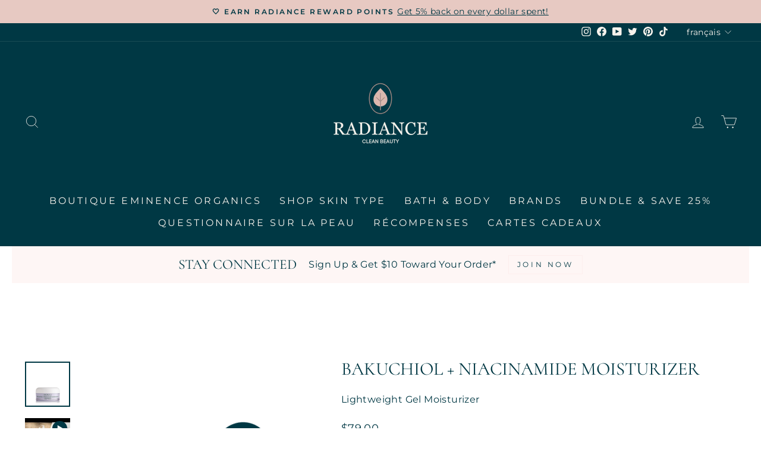

--- FILE ---
content_type: text/html; charset=utf-8
request_url: https://radiancecleanbeauty.com/fr/products/eminence-organics-bakuchiol-niacinamide-moisturizer
body_size: 74549
content:
<!doctype html>
<html class="no-js" lang="fr" dir="ltr">


 <!-- Google tag (gtag.js) -->
<script async src="https://www.googletagmanager.com/gtag/js?id=G-27MK47Q687"></script>
<script>
  window.dataLayer = window.dataLayer || [];
  function gtag(){dataLayer.push(arguments);}
  gtag('js', new Date());

  gtag('config', 'G-27MK47Q687');
</script> 
 
  
  
  
  <script type="text/javascript">(function e(){var e=document.createElement("script");e.type="text/javascript",e.async=true,e.src="//staticw2.yotpo.com/cJu0MFpevSXNAGk1gxC8DDqrqCUxDoTIWJvE9xFO/widget.js";var t=document.getElementsByTagName("script")[0];t.parentNode.insertBefore(e,t)})();</script>
  <meta charset="utf-8">
  <meta http-equiv="X-UA-Compatible" content="IE=edge,chrome=1">
  <meta name="viewport" content="width=device-width,initial-scale=1">
  <meta name="theme-color" content="#003844">
  <link rel="canonical" href="https://radiancecleanbeauty.com/fr/products/eminence-organics-bakuchiol-niacinamide-moisturizer">
  <link rel="preconnect" href="https://cdn.shopify.com">
  <link rel="preconnect" href="https://fonts.shopifycdn.com">
  <link rel="dns-prefetch" href="https://productreviews.shopifycdn.com">
  <link rel="dns-prefetch" href="https://ajax.googleapis.com">
  <link rel="dns-prefetch" href="https://maps.googleapis.com">
  <link rel="dns-prefetch" href="https://maps.gstatic.com"><link rel="shortcut icon" href="//radiancecleanbeauty.com/cdn/shop/files/Untitled_design-13_32x32.png?v=1639196293" type="image/png" /><title>Eminence Organics Bakuchiol + Niacinamide Moisturizer
&ndash; Radiance Clean Beauty
</title>
<meta name="description" content="Made with bakuchiol and niacinamide, this lightweight gel cream moisturizer by Eminence Organics quenches all skin types with smoothing hydration. This retinol alternative gently reduces the appearance of large pores and fine lines and wrinkles with no visible irritation, day or night."><meta property="og:site_name" content="Radiance Clean Beauty">
  <meta property="og:url" content="https://radiancecleanbeauty.com/fr/products/eminence-organics-bakuchiol-niacinamide-moisturizer">
  <meta property="og:title" content="Bakuchiol + Niacinamide Moisturizer">
  <meta property="og:type" content="product">
  <meta property="og:description" content="Made with bakuchiol and niacinamide, this lightweight gel cream moisturizer by Eminence Organics quenches all skin types with smoothing hydration. This retinol alternative gently reduces the appearance of large pores and fine lines and wrinkles with no visible irritation, day or night."><meta property="og:image" content="http://radiancecleanbeauty.com/cdn/shop/files/Eminence-Organics-Bakuchiol-Niacinamide-Moisturizer-SQ.jpg?v=1744483410">
    <meta property="og:image:secure_url" content="https://radiancecleanbeauty.com/cdn/shop/files/Eminence-Organics-Bakuchiol-Niacinamide-Moisturizer-SQ.jpg?v=1744483410">
    <meta property="og:image:width" content="2880">
    <meta property="og:image:height" content="2880"><meta name="twitter:site" content="@CleanRadiance">
  <meta name="twitter:card" content="summary_large_image">
  <meta name="twitter:title" content="Bakuchiol + Niacinamide Moisturizer">
  <meta name="twitter:description" content="Made with bakuchiol and niacinamide, this lightweight gel cream moisturizer by Eminence Organics quenches all skin types with smoothing hydration. This retinol alternative gently reduces the appearance of large pores and fine lines and wrinkles with no visible irritation, day or night.">
<style data-shopify>@font-face {
  font-family: Cormorant;
  font-weight: 400;
  font-style: normal;
  font-display: swap;
  src: url("//radiancecleanbeauty.com/cdn/fonts/cormorant/cormorant_n4.bd66e8e0031690b46374315bd1c15a17a8dcd450.woff2") format("woff2"),
       url("//radiancecleanbeauty.com/cdn/fonts/cormorant/cormorant_n4.e5604516683cb4cc166c001f2ff5f387255e3b45.woff") format("woff");
}

  @font-face {
  font-family: Montserrat;
  font-weight: 400;
  font-style: normal;
  font-display: swap;
  src: url("//radiancecleanbeauty.com/cdn/fonts/montserrat/montserrat_n4.81949fa0ac9fd2021e16436151e8eaa539321637.woff2") format("woff2"),
       url("//radiancecleanbeauty.com/cdn/fonts/montserrat/montserrat_n4.a6c632ca7b62da89c3594789ba828388aac693fe.woff") format("woff");
}


  @font-face {
  font-family: Montserrat;
  font-weight: 600;
  font-style: normal;
  font-display: swap;
  src: url("//radiancecleanbeauty.com/cdn/fonts/montserrat/montserrat_n6.1326b3e84230700ef15b3a29fb520639977513e0.woff2") format("woff2"),
       url("//radiancecleanbeauty.com/cdn/fonts/montserrat/montserrat_n6.652f051080eb14192330daceed8cd53dfdc5ead9.woff") format("woff");
}

  @font-face {
  font-family: Montserrat;
  font-weight: 400;
  font-style: italic;
  font-display: swap;
  src: url("//radiancecleanbeauty.com/cdn/fonts/montserrat/montserrat_i4.5a4ea298b4789e064f62a29aafc18d41f09ae59b.woff2") format("woff2"),
       url("//radiancecleanbeauty.com/cdn/fonts/montserrat/montserrat_i4.072b5869c5e0ed5b9d2021e4c2af132e16681ad2.woff") format("woff");
}

  @font-face {
  font-family: Montserrat;
  font-weight: 600;
  font-style: italic;
  font-display: swap;
  src: url("//radiancecleanbeauty.com/cdn/fonts/montserrat/montserrat_i6.e90155dd2f004112a61c0322d66d1f59dadfa84b.woff2") format("woff2"),
       url("//radiancecleanbeauty.com/cdn/fonts/montserrat/montserrat_i6.41470518d8e9d7f1bcdd29a447c2397e5393943f.woff") format("woff");
}

</style><link href="//radiancecleanbeauty.com/cdn/shop/t/27/assets/theme.css?v=30580889513919498161744693498" rel="stylesheet" type="text/css" media="all" />
<style data-shopify>:root {
    --typeHeaderPrimary: Cormorant;
    --typeHeaderFallback: serif;
    --typeHeaderSize: 36px;
    --typeHeaderWeight: 400;
    --typeHeaderLineHeight: 1;
    --typeHeaderSpacing: 0.0em;

    --typeBasePrimary:Montserrat;
    --typeBaseFallback:sans-serif;
    --typeBaseSize: 16px;
    --typeBaseWeight: 400;
    --typeBaseSpacing: 0.025em;
    --typeBaseLineHeight: 1.4;

    --typeCollectionTitle: 20px;

    --iconWeight: 2px;
    --iconLinecaps: miter;

    
      --buttonRadius: 0px;
    

    --colorGridOverlayOpacity: 0.1;
  }

  .placeholder-content {
    background-image: linear-gradient(100deg, #ffffff 40%, #f7f7f7 63%, #ffffff 79%);
  }</style><script>
    document.documentElement.className = document.documentElement.className.replace('no-js', 'js');

    window.theme = window.theme || {};
    theme.routes = {
      home: "/fr",
      cart: "/fr/cart.js",
      cartPage: "/fr/cart",
      cartAdd: "/fr/cart/add.js",
      cartChange: "/fr/cart/change.js"
    };
    theme.strings = {
      soldOut: "Épuisé",
      unavailable: "Non disponible",
      inStockLabel: "En stock",
      stockLabel: "[count] en stock",
      willNotShipUntil: "Sera expédié après [date]",
      willBeInStockAfter: "Sera en stock à compter de [date]",
      waitingForStock: "Inventaire sur le chemin",
      savePrice: "Épargnez [saved_amount]",
      cartEmpty: "Votre panier est vide.",
      cartTermsConfirmation: "Vous devez accepter les termes et conditions de vente pour vérifier",
      searchCollections: "Collections:",
      searchPages: "Pages:",
      searchArticles: "Des articles:"
    };
    theme.settings = {
      dynamicVariantsEnable: true,
      cartType: "drawer",
      isCustomerTemplate: false,
      moneyFormat: "${{amount}}",
      saveType: "dollar",
      productImageSize: "square",
      productImageCover: false,
      predictiveSearch: true,
      predictiveSearchType: "product",
      quickView: true,
      themeName: 'Impulse',
      themeVersion: "5.1.2"
    };
  </script>

  <script>window.performance && window.performance.mark && window.performance.mark('shopify.content_for_header.start');</script><meta name="facebook-domain-verification" content="7nimabe9k4pl4avdzvao8dpz4fv1rr">
<meta name="google-site-verification" content="T4QZmf1K0pno9ir43Qcx_6C09o30Q65T3MdD7pT6Tl4">
<meta id="shopify-digital-wallet" name="shopify-digital-wallet" content="/50715590829/digital_wallets/dialog">
<meta name="shopify-checkout-api-token" content="dc98e15e014ceb62bc3dadad29bbdacb">
<meta id="in-context-paypal-metadata" data-shop-id="50715590829" data-venmo-supported="false" data-environment="production" data-locale="fr_FR" data-paypal-v4="true" data-currency="CAD">
<link rel="alternate" hreflang="x-default" href="https://radiancecleanbeauty.com/products/eminence-organics-bakuchiol-niacinamide-moisturizer">
<link rel="alternate" hreflang="en" href="https://radiancecleanbeauty.com/products/eminence-organics-bakuchiol-niacinamide-moisturizer">
<link rel="alternate" hreflang="fr" href="https://radiancecleanbeauty.com/fr/products/eminence-organics-bakuchiol-niacinamide-moisturizer">
<link rel="alternate" type="application/json+oembed" href="https://radiancecleanbeauty.com/fr/products/eminence-organics-bakuchiol-niacinamide-moisturizer.oembed">
<script async="async" src="/checkouts/internal/preloads.js?locale=fr-CA"></script>
<link rel="preconnect" href="https://shop.app" crossorigin="anonymous">
<script async="async" src="https://shop.app/checkouts/internal/preloads.js?locale=fr-CA&shop_id=50715590829" crossorigin="anonymous"></script>
<script id="apple-pay-shop-capabilities" type="application/json">{"shopId":50715590829,"countryCode":"CA","currencyCode":"CAD","merchantCapabilities":["supports3DS"],"merchantId":"gid:\/\/shopify\/Shop\/50715590829","merchantName":"Radiance Clean Beauty","requiredBillingContactFields":["postalAddress","email","phone"],"requiredShippingContactFields":["postalAddress","email","phone"],"shippingType":"shipping","supportedNetworks":["visa","masterCard","amex","discover","interac","jcb"],"total":{"type":"pending","label":"Radiance Clean Beauty","amount":"1.00"},"shopifyPaymentsEnabled":true,"supportsSubscriptions":true}</script>
<script id="shopify-features" type="application/json">{"accessToken":"dc98e15e014ceb62bc3dadad29bbdacb","betas":["rich-media-storefront-analytics"],"domain":"radiancecleanbeauty.com","predictiveSearch":true,"shopId":50715590829,"locale":"fr"}</script>
<script>var Shopify = Shopify || {};
Shopify.shop = "radiance-by-nourish.myshopify.com";
Shopify.locale = "fr";
Shopify.currency = {"active":"CAD","rate":"1.0"};
Shopify.country = "CA";
Shopify.theme = {"name":"Copy of Copy of Copy of Copy of Copy of FREE SP...","id":148869710050,"schema_name":"Impulse","schema_version":"5.1.2","theme_store_id":857,"role":"main"};
Shopify.theme.handle = "null";
Shopify.theme.style = {"id":null,"handle":null};
Shopify.cdnHost = "radiancecleanbeauty.com/cdn";
Shopify.routes = Shopify.routes || {};
Shopify.routes.root = "/fr/";</script>
<script type="module">!function(o){(o.Shopify=o.Shopify||{}).modules=!0}(window);</script>
<script>!function(o){function n(){var o=[];function n(){o.push(Array.prototype.slice.apply(arguments))}return n.q=o,n}var t=o.Shopify=o.Shopify||{};t.loadFeatures=n(),t.autoloadFeatures=n()}(window);</script>
<script>
  window.ShopifyPay = window.ShopifyPay || {};
  window.ShopifyPay.apiHost = "shop.app\/pay";
  window.ShopifyPay.redirectState = null;
</script>
<script id="shop-js-analytics" type="application/json">{"pageType":"product"}</script>
<script defer="defer" async type="module" src="//radiancecleanbeauty.com/cdn/shopifycloud/shop-js/modules/v2/client.init-shop-cart-sync_Lpn8ZOi5.fr.esm.js"></script>
<script defer="defer" async type="module" src="//radiancecleanbeauty.com/cdn/shopifycloud/shop-js/modules/v2/chunk.common_X4Hu3kma.esm.js"></script>
<script defer="defer" async type="module" src="//radiancecleanbeauty.com/cdn/shopifycloud/shop-js/modules/v2/chunk.modal_BV0V5IrV.esm.js"></script>
<script type="module">
  await import("//radiancecleanbeauty.com/cdn/shopifycloud/shop-js/modules/v2/client.init-shop-cart-sync_Lpn8ZOi5.fr.esm.js");
await import("//radiancecleanbeauty.com/cdn/shopifycloud/shop-js/modules/v2/chunk.common_X4Hu3kma.esm.js");
await import("//radiancecleanbeauty.com/cdn/shopifycloud/shop-js/modules/v2/chunk.modal_BV0V5IrV.esm.js");

  window.Shopify.SignInWithShop?.initShopCartSync?.({"fedCMEnabled":true,"windoidEnabled":true});

</script>
<script defer="defer" async type="module" src="//radiancecleanbeauty.com/cdn/shopifycloud/shop-js/modules/v2/client.payment-terms_CokxZuo0.fr.esm.js"></script>
<script defer="defer" async type="module" src="//radiancecleanbeauty.com/cdn/shopifycloud/shop-js/modules/v2/chunk.common_X4Hu3kma.esm.js"></script>
<script defer="defer" async type="module" src="//radiancecleanbeauty.com/cdn/shopifycloud/shop-js/modules/v2/chunk.modal_BV0V5IrV.esm.js"></script>
<script type="module">
  await import("//radiancecleanbeauty.com/cdn/shopifycloud/shop-js/modules/v2/client.payment-terms_CokxZuo0.fr.esm.js");
await import("//radiancecleanbeauty.com/cdn/shopifycloud/shop-js/modules/v2/chunk.common_X4Hu3kma.esm.js");
await import("//radiancecleanbeauty.com/cdn/shopifycloud/shop-js/modules/v2/chunk.modal_BV0V5IrV.esm.js");

  
</script>
<script>
  window.Shopify = window.Shopify || {};
  if (!window.Shopify.featureAssets) window.Shopify.featureAssets = {};
  window.Shopify.featureAssets['shop-js'] = {"shop-cart-sync":["modules/v2/client.shop-cart-sync_hBo3gat_.fr.esm.js","modules/v2/chunk.common_X4Hu3kma.esm.js","modules/v2/chunk.modal_BV0V5IrV.esm.js"],"init-fed-cm":["modules/v2/client.init-fed-cm_BoVeauXL.fr.esm.js","modules/v2/chunk.common_X4Hu3kma.esm.js","modules/v2/chunk.modal_BV0V5IrV.esm.js"],"init-shop-email-lookup-coordinator":["modules/v2/client.init-shop-email-lookup-coordinator_CX4-Y-CZ.fr.esm.js","modules/v2/chunk.common_X4Hu3kma.esm.js","modules/v2/chunk.modal_BV0V5IrV.esm.js"],"init-windoid":["modules/v2/client.init-windoid_iuUmw7cp.fr.esm.js","modules/v2/chunk.common_X4Hu3kma.esm.js","modules/v2/chunk.modal_BV0V5IrV.esm.js"],"shop-button":["modules/v2/client.shop-button_DumFxEIo.fr.esm.js","modules/v2/chunk.common_X4Hu3kma.esm.js","modules/v2/chunk.modal_BV0V5IrV.esm.js"],"shop-cash-offers":["modules/v2/client.shop-cash-offers_BPdnZcGX.fr.esm.js","modules/v2/chunk.common_X4Hu3kma.esm.js","modules/v2/chunk.modal_BV0V5IrV.esm.js"],"shop-toast-manager":["modules/v2/client.shop-toast-manager_sjv6XvZD.fr.esm.js","modules/v2/chunk.common_X4Hu3kma.esm.js","modules/v2/chunk.modal_BV0V5IrV.esm.js"],"init-shop-cart-sync":["modules/v2/client.init-shop-cart-sync_Lpn8ZOi5.fr.esm.js","modules/v2/chunk.common_X4Hu3kma.esm.js","modules/v2/chunk.modal_BV0V5IrV.esm.js"],"init-customer-accounts-sign-up":["modules/v2/client.init-customer-accounts-sign-up_DQVKlaja.fr.esm.js","modules/v2/client.shop-login-button_DkHUpD44.fr.esm.js","modules/v2/chunk.common_X4Hu3kma.esm.js","modules/v2/chunk.modal_BV0V5IrV.esm.js"],"pay-button":["modules/v2/client.pay-button_DN6Ek-nh.fr.esm.js","modules/v2/chunk.common_X4Hu3kma.esm.js","modules/v2/chunk.modal_BV0V5IrV.esm.js"],"init-customer-accounts":["modules/v2/client.init-customer-accounts_BQOJrVdv.fr.esm.js","modules/v2/client.shop-login-button_DkHUpD44.fr.esm.js","modules/v2/chunk.common_X4Hu3kma.esm.js","modules/v2/chunk.modal_BV0V5IrV.esm.js"],"avatar":["modules/v2/client.avatar_BTnouDA3.fr.esm.js"],"init-shop-for-new-customer-accounts":["modules/v2/client.init-shop-for-new-customer-accounts_DW7xpOCZ.fr.esm.js","modules/v2/client.shop-login-button_DkHUpD44.fr.esm.js","modules/v2/chunk.common_X4Hu3kma.esm.js","modules/v2/chunk.modal_BV0V5IrV.esm.js"],"shop-follow-button":["modules/v2/client.shop-follow-button_CXr7UFuQ.fr.esm.js","modules/v2/chunk.common_X4Hu3kma.esm.js","modules/v2/chunk.modal_BV0V5IrV.esm.js"],"checkout-modal":["modules/v2/client.checkout-modal_CXg0VCPn.fr.esm.js","modules/v2/chunk.common_X4Hu3kma.esm.js","modules/v2/chunk.modal_BV0V5IrV.esm.js"],"shop-login-button":["modules/v2/client.shop-login-button_DkHUpD44.fr.esm.js","modules/v2/chunk.common_X4Hu3kma.esm.js","modules/v2/chunk.modal_BV0V5IrV.esm.js"],"lead-capture":["modules/v2/client.lead-capture_C9SxlK5K.fr.esm.js","modules/v2/chunk.common_X4Hu3kma.esm.js","modules/v2/chunk.modal_BV0V5IrV.esm.js"],"shop-login":["modules/v2/client.shop-login_DQBEMTrD.fr.esm.js","modules/v2/chunk.common_X4Hu3kma.esm.js","modules/v2/chunk.modal_BV0V5IrV.esm.js"],"payment-terms":["modules/v2/client.payment-terms_CokxZuo0.fr.esm.js","modules/v2/chunk.common_X4Hu3kma.esm.js","modules/v2/chunk.modal_BV0V5IrV.esm.js"]};
</script>
<script>(function() {
  var isLoaded = false;
  function asyncLoad() {
    if (isLoaded) return;
    isLoaded = true;
    var urls = ["https:\/\/cdn-loyalty.yotpo.com\/loader\/bPw2mO8dZVAFVYOg2Mqxtg.js?shop=radiance-by-nourish.myshopify.com","https:\/\/cdn.s3.pop-convert.com\/pcjs.production.min.js?unique_id=radiance-by-nourish.myshopify.com\u0026shop=radiance-by-nourish.myshopify.com","https:\/\/script.pop-convert.com\/new-micro\/production.pc.min.js?unique_id=radiance-by-nourish.myshopify.com\u0026shop=radiance-by-nourish.myshopify.com","https:\/\/admin.revenuehunt.com\/embed.js?shop=radiance-by-nourish.myshopify.com"];
    for (var i = 0; i < urls.length; i++) {
      var s = document.createElement('script');
      s.type = 'text/javascript';
      s.async = true;
      s.src = urls[i];
      var x = document.getElementsByTagName('script')[0];
      x.parentNode.insertBefore(s, x);
    }
  };
  if(window.attachEvent) {
    window.attachEvent('onload', asyncLoad);
  } else {
    window.addEventListener('load', asyncLoad, false);
  }
})();</script>
<script id="__st">var __st={"a":50715590829,"offset":-18000,"reqid":"de3c4cb8-fdb7-442d-91c6-1032cccb49f4-1769988524","pageurl":"radiancecleanbeauty.com\/fr\/products\/eminence-organics-bakuchiol-niacinamide-moisturizer","u":"1d488dfefae3","p":"product","rtyp":"product","rid":8129470169314};</script>
<script>window.ShopifyPaypalV4VisibilityTracking = true;</script>
<script id="captcha-bootstrap">!function(){'use strict';const t='contact',e='account',n='new_comment',o=[[t,t],['blogs',n],['comments',n],[t,'customer']],c=[[e,'customer_login'],[e,'guest_login'],[e,'recover_customer_password'],[e,'create_customer']],r=t=>t.map((([t,e])=>`form[action*='/${t}']:not([data-nocaptcha='true']) input[name='form_type'][value='${e}']`)).join(','),a=t=>()=>t?[...document.querySelectorAll(t)].map((t=>t.form)):[];function s(){const t=[...o],e=r(t);return a(e)}const i='password',u='form_key',d=['recaptcha-v3-token','g-recaptcha-response','h-captcha-response',i],f=()=>{try{return window.sessionStorage}catch{return}},m='__shopify_v',_=t=>t.elements[u];function p(t,e,n=!1){try{const o=window.sessionStorage,c=JSON.parse(o.getItem(e)),{data:r}=function(t){const{data:e,action:n}=t;return t[m]||n?{data:e,action:n}:{data:t,action:n}}(c);for(const[e,n]of Object.entries(r))t.elements[e]&&(t.elements[e].value=n);n&&o.removeItem(e)}catch(o){console.error('form repopulation failed',{error:o})}}const l='form_type',E='cptcha';function T(t){t.dataset[E]=!0}const w=window,h=w.document,L='Shopify',v='ce_forms',y='captcha';let A=!1;((t,e)=>{const n=(g='f06e6c50-85a8-45c8-87d0-21a2b65856fe',I='https://cdn.shopify.com/shopifycloud/storefront-forms-hcaptcha/ce_storefront_forms_captcha_hcaptcha.v1.5.2.iife.js',D={infoText:'Protégé par hCaptcha',privacyText:'Confidentialité',termsText:'Conditions'},(t,e,n)=>{const o=w[L][v],c=o.bindForm;if(c)return c(t,g,e,D).then(n);var r;o.q.push([[t,g,e,D],n]),r=I,A||(h.body.append(Object.assign(h.createElement('script'),{id:'captcha-provider',async:!0,src:r})),A=!0)});var g,I,D;w[L]=w[L]||{},w[L][v]=w[L][v]||{},w[L][v].q=[],w[L][y]=w[L][y]||{},w[L][y].protect=function(t,e){n(t,void 0,e),T(t)},Object.freeze(w[L][y]),function(t,e,n,w,h,L){const[v,y,A,g]=function(t,e,n){const i=e?o:[],u=t?c:[],d=[...i,...u],f=r(d),m=r(i),_=r(d.filter((([t,e])=>n.includes(e))));return[a(f),a(m),a(_),s()]}(w,h,L),I=t=>{const e=t.target;return e instanceof HTMLFormElement?e:e&&e.form},D=t=>v().includes(t);t.addEventListener('submit',(t=>{const e=I(t);if(!e)return;const n=D(e)&&!e.dataset.hcaptchaBound&&!e.dataset.recaptchaBound,o=_(e),c=g().includes(e)&&(!o||!o.value);(n||c)&&t.preventDefault(),c&&!n&&(function(t){try{if(!f())return;!function(t){const e=f();if(!e)return;const n=_(t);if(!n)return;const o=n.value;o&&e.removeItem(o)}(t);const e=Array.from(Array(32),(()=>Math.random().toString(36)[2])).join('');!function(t,e){_(t)||t.append(Object.assign(document.createElement('input'),{type:'hidden',name:u})),t.elements[u].value=e}(t,e),function(t,e){const n=f();if(!n)return;const o=[...t.querySelectorAll(`input[type='${i}']`)].map((({name:t})=>t)),c=[...d,...o],r={};for(const[a,s]of new FormData(t).entries())c.includes(a)||(r[a]=s);n.setItem(e,JSON.stringify({[m]:1,action:t.action,data:r}))}(t,e)}catch(e){console.error('failed to persist form',e)}}(e),e.submit())}));const S=(t,e)=>{t&&!t.dataset[E]&&(n(t,e.some((e=>e===t))),T(t))};for(const o of['focusin','change'])t.addEventListener(o,(t=>{const e=I(t);D(e)&&S(e,y())}));const B=e.get('form_key'),M=e.get(l),P=B&&M;t.addEventListener('DOMContentLoaded',(()=>{const t=y();if(P)for(const e of t)e.elements[l].value===M&&p(e,B);[...new Set([...A(),...v().filter((t=>'true'===t.dataset.shopifyCaptcha))])].forEach((e=>S(e,t)))}))}(h,new URLSearchParams(w.location.search),n,t,e,['guest_login'])})(!0,!0)}();</script>
<script integrity="sha256-4kQ18oKyAcykRKYeNunJcIwy7WH5gtpwJnB7kiuLZ1E=" data-source-attribution="shopify.loadfeatures" defer="defer" src="//radiancecleanbeauty.com/cdn/shopifycloud/storefront/assets/storefront/load_feature-a0a9edcb.js" crossorigin="anonymous"></script>
<script crossorigin="anonymous" defer="defer" src="//radiancecleanbeauty.com/cdn/shopifycloud/storefront/assets/shopify_pay/storefront-65b4c6d7.js?v=20250812"></script>
<script data-source-attribution="shopify.dynamic_checkout.dynamic.init">var Shopify=Shopify||{};Shopify.PaymentButton=Shopify.PaymentButton||{isStorefrontPortableWallets:!0,init:function(){window.Shopify.PaymentButton.init=function(){};var t=document.createElement("script");t.src="https://radiancecleanbeauty.com/cdn/shopifycloud/portable-wallets/latest/portable-wallets.fr.js",t.type="module",document.head.appendChild(t)}};
</script>
<script data-source-attribution="shopify.dynamic_checkout.buyer_consent">
  function portableWalletsHideBuyerConsent(e){var t=document.getElementById("shopify-buyer-consent"),n=document.getElementById("shopify-subscription-policy-button");t&&n&&(t.classList.add("hidden"),t.setAttribute("aria-hidden","true"),n.removeEventListener("click",e))}function portableWalletsShowBuyerConsent(e){var t=document.getElementById("shopify-buyer-consent"),n=document.getElementById("shopify-subscription-policy-button");t&&n&&(t.classList.remove("hidden"),t.removeAttribute("aria-hidden"),n.addEventListener("click",e))}window.Shopify?.PaymentButton&&(window.Shopify.PaymentButton.hideBuyerConsent=portableWalletsHideBuyerConsent,window.Shopify.PaymentButton.showBuyerConsent=portableWalletsShowBuyerConsent);
</script>
<script data-source-attribution="shopify.dynamic_checkout.cart.bootstrap">document.addEventListener("DOMContentLoaded",(function(){function t(){return document.querySelector("shopify-accelerated-checkout-cart, shopify-accelerated-checkout")}if(t())Shopify.PaymentButton.init();else{new MutationObserver((function(e,n){t()&&(Shopify.PaymentButton.init(),n.disconnect())})).observe(document.body,{childList:!0,subtree:!0})}}));
</script>
<link id="shopify-accelerated-checkout-styles" rel="stylesheet" media="screen" href="https://radiancecleanbeauty.com/cdn/shopifycloud/portable-wallets/latest/accelerated-checkout-backwards-compat.css" crossorigin="anonymous">
<style id="shopify-accelerated-checkout-cart">
        #shopify-buyer-consent {
  margin-top: 1em;
  display: inline-block;
  width: 100%;
}

#shopify-buyer-consent.hidden {
  display: none;
}

#shopify-subscription-policy-button {
  background: none;
  border: none;
  padding: 0;
  text-decoration: underline;
  font-size: inherit;
  cursor: pointer;
}

#shopify-subscription-policy-button::before {
  box-shadow: none;
}

      </style>

<script>window.performance && window.performance.mark && window.performance.mark('shopify.content_for_header.end');</script>

  <script src="//radiancecleanbeauty.com/cdn/shop/t/27/assets/vendor-scripts-v10.js" defer="defer"></script><script src="//radiancecleanbeauty.com/cdn/shop/t/27/assets/theme.min.js?v=145654977113948214481744479816" defer="defer"></script><script src="https://cdn-widgetsrepository.yotpo.com/v1/loader/bPw2mO8dZVAFVYOg2Mqxtg" async></script>
 
 	<!-- "snippets/vitals-loader.liquid" was not rendered, the associated app was uninstalled -->
  
  <!-- Global site tag (gtag.js) - Google Ads: 10779670437 -->
<script async src="https://www.googletagmanager.com/gtag/js?id=AW-10779670437"></script>
<script>
  window.dataLayer = window.dataLayer || [];
  function gtag(){dataLayer.push(arguments);}
  gtag('js', new Date());

  gtag('config', 'AW-10779670437');
</script>
  
  <!-- Event snippet for purchase_conversion_cleverppc conversion page -->
<script>
  gtag('event', 'conversion', {
      'send_to': 'AW-10779670437/TW1mCPCgx_oCEKXvkpQo',
      'transaction_id': ''
  });
</script>




                  <script src="//radiancecleanbeauty.com/cdn/shop/t/27/assets/bss-file-configdata.js?v=19453381437224918031744479816" type="text/javascript"></script><script>
              if (typeof BSS_PL == 'undefined') {
                  var BSS_PL = {};
              }
              
              var bssPlApiServer = "https://product-labels-pro.bsscommerce.com";
              BSS_PL.customerTags = 'null';
              BSS_PL.configData = configDatas;
              BSS_PL.storeId = 23667;
              BSS_PL.currentPlan = "false";
              BSS_PL.storeIdCustomOld = "10678";
              BSS_PL.storeIdOldWIthPriority = "12200";
              BSS_PL.apiServerProduction = "https://product-labels-pro.bsscommerce.com";
              
              </script>
          <style>
.homepage-slideshow .slick-slide .bss_pl_img {
    visibility: hidden !important;
}
</style>
                    



  
<!-- Google Tag Manager -->
<script> 
  (function(w, d, s, l, i) {
    w[l] = w[l] || [];
    w[l].push({
        'gtm.start': new Date().getTime(),
        event: 'gtm.js'
    });
    var f = d.getElementsByTagName(s)[0],
        j = d.createElement(s),
        dl = l != 'dataLayer' ? '&l=' + l : '';
    j.async = true;
    j.src =
        'https://www.googletagmanager.com/gtm.js?id=' + i + dl;
    f.parentNode.insertBefore(j, f);
	})(window, document, 'script', 'dataLayer', 'GTM-MDGJBQS');  
</script> 
<!-- End Google Tag Manager -->
      
      
      
<!-- Google Tag Manager (noscript) -->
<noscript> 
  <iframe src = "https://www.googletagmanager.com/ns.html?id=GTM-MDGJBQS"
      height = "0"
      width = "0"
      style = "display:none;visibility:hidden">  
  </iframe>
</noscript>
<!-- End Google Tag Manager (noscript) -->     
      
      
      
<!-- Global site tag (gtag.js) - Google Analytics -->
<script async src="https://www.googletagmanager.com/gtag/js?id=UA-194244876-1"> </script> 


<script>
          window.dataLayer = window.dataLayer || []; 
          function gtag() {
              dataLayer.push(arguments);
          }
          gtag('js', new Date());

          gtag('config', 'UA-194244876-1'); 
</script>
<!-- End Global site tag (gtag.js) - Google Analytics -->
 
<link rel="dns-prefetch" href="https://cdn.secomapp.com/">
<link rel="dns-prefetch" href="https://ajax.googleapis.com/">
<link rel="dns-prefetch" href="https://cdnjs.cloudflare.com/">
<link rel="preload" as="stylesheet" href="//radiancecleanbeauty.com/cdn/shop/t/27/assets/sca-pp.css?v=178374312540912810101744479816">

<link rel="stylesheet" href="//radiancecleanbeauty.com/cdn/shop/t/27/assets/sca-pp.css?v=178374312540912810101744479816">
 <script>
  
  SCAPPShop = {};
    
  </script> 




            <!-- giftbox-script -->
            <script src="//radiancecleanbeauty.com/cdn/shop/t/27/assets/giftbox-config.js?v=111603181540343972631744479816" type="text/javascript"></script>
            <!-- / giftbox-script -->
            
<!-- BEGIN app block: shopify://apps/klaviyo-email-marketing-sms/blocks/klaviyo-onsite-embed/2632fe16-c075-4321-a88b-50b567f42507 -->












  <script async src="https://static.klaviyo.com/onsite/js/W8evTC/klaviyo.js?company_id=W8evTC"></script>
  <script>!function(){if(!window.klaviyo){window._klOnsite=window._klOnsite||[];try{window.klaviyo=new Proxy({},{get:function(n,i){return"push"===i?function(){var n;(n=window._klOnsite).push.apply(n,arguments)}:function(){for(var n=arguments.length,o=new Array(n),w=0;w<n;w++)o[w]=arguments[w];var t="function"==typeof o[o.length-1]?o.pop():void 0,e=new Promise((function(n){window._klOnsite.push([i].concat(o,[function(i){t&&t(i),n(i)}]))}));return e}}})}catch(n){window.klaviyo=window.klaviyo||[],window.klaviyo.push=function(){var n;(n=window._klOnsite).push.apply(n,arguments)}}}}();</script>

  
    <script id="viewed_product">
      if (item == null) {
        var _learnq = _learnq || [];

        var MetafieldReviews = null
        var MetafieldYotpoRating = null
        var MetafieldYotpoCount = null
        var MetafieldLooxRating = null
        var MetafieldLooxCount = null
        var okendoProduct = null
        var okendoProductReviewCount = null
        var okendoProductReviewAverageValue = null
        try {
          // The following fields are used for Customer Hub recently viewed in order to add reviews.
          // This information is not part of __kla_viewed. Instead, it is part of __kla_viewed_reviewed_items
          MetafieldReviews = {};
          MetafieldYotpoRating = null
          MetafieldYotpoCount = null
          MetafieldLooxRating = null
          MetafieldLooxCount = null

          okendoProduct = null
          // If the okendo metafield is not legacy, it will error, which then requires the new json formatted data
          if (okendoProduct && 'error' in okendoProduct) {
            okendoProduct = null
          }
          okendoProductReviewCount = okendoProduct ? okendoProduct.reviewCount : null
          okendoProductReviewAverageValue = okendoProduct ? okendoProduct.reviewAverageValue : null
        } catch (error) {
          console.error('Error in Klaviyo onsite reviews tracking:', error);
        }

        var item = {
          Name: "Bakuchiol + Niacinamide Moisturizer",
          ProductID: 8129470169314,
          Categories: ["Eminence Organics Bakuchiol + Niacinamide Collection","Eminence Organics Best Sellers","Hydratants et hydratants Eminence Organics","Meilleures ventes Eminence Organics","Produits Eminence Organics pour l'acné\/les éruptions cutanées","Produits Eminence Organics pour les signes du vieillissement","Produits Eminence Organics pour peaux grasses","Produits Eminence Organics pour peaux mixtes","Produits Eminence Organics pour peaux sensibles","Produits Eminence Organics pour peaux sèches","Produits Eminence Organics pour tous les types de peau","Produits sans gluten Eminence Organics","Produits sans noix Eminence Organics","Produits végétaliens Eminence Organics","Produits éligibles à la promotion","Produits éligibles à la promotion de remise","Soins de la peau bio Eminence","Tous les produits"],
          ImageURL: "https://radiancecleanbeauty.com/cdn/shop/files/Eminence-Organics-Bakuchiol-Niacinamide-Moisturizer-SQ_grande.jpg?v=1744483410",
          URL: "https://radiancecleanbeauty.com/fr/products/eminence-organics-bakuchiol-niacinamide-moisturizer",
          Brand: "Eminence Organic Skin Care",
          Price: "$79.00",
          Value: "79.00",
          CompareAtPrice: "$0.00"
        };
        _learnq.push(['track', 'Viewed Product', item]);
        _learnq.push(['trackViewedItem', {
          Title: item.Name,
          ItemId: item.ProductID,
          Categories: item.Categories,
          ImageUrl: item.ImageURL,
          Url: item.URL,
          Metadata: {
            Brand: item.Brand,
            Price: item.Price,
            Value: item.Value,
            CompareAtPrice: item.CompareAtPrice
          },
          metafields:{
            reviews: MetafieldReviews,
            yotpo:{
              rating: MetafieldYotpoRating,
              count: MetafieldYotpoCount,
            },
            loox:{
              rating: MetafieldLooxRating,
              count: MetafieldLooxCount,
            },
            okendo: {
              rating: okendoProductReviewAverageValue,
              count: okendoProductReviewCount,
            }
          }
        }]);
      }
    </script>
  




  <script>
    window.klaviyoReviewsProductDesignMode = false
  </script>







<!-- END app block --><!-- BEGIN app block: shopify://apps/judge-me-reviews/blocks/judgeme_core/61ccd3b1-a9f2-4160-9fe9-4fec8413e5d8 --><!-- Start of Judge.me Core -->






<link rel="dns-prefetch" href="https://cdnwidget.judge.me">
<link rel="dns-prefetch" href="https://cdn.judge.me">
<link rel="dns-prefetch" href="https://cdn1.judge.me">
<link rel="dns-prefetch" href="https://api.judge.me">

<script data-cfasync='false' class='jdgm-settings-script'>window.jdgmSettings={"pagination":5,"disable_web_reviews":false,"badge_no_review_text":"Aucun avis","badge_n_reviews_text":"{{ n }} avis","badge_star_color":"#E7C9C2","hide_badge_preview_if_no_reviews":true,"badge_hide_text":true,"enforce_center_preview_badge":false,"widget_title":"Avis Clients","widget_open_form_text":"Écrire un avis","widget_close_form_text":"Annuler l'avis","widget_refresh_page_text":"Actualiser la page","widget_summary_text":"Basé sur {{ number_of_reviews }} avis","widget_no_review_text":"Soyez le premier à écrire un avis","widget_name_field_text":"Nom d'affichage","widget_verified_name_field_text":"Nom vérifié (public)","widget_name_placeholder_text":"Nom d'affichage","widget_required_field_error_text":"Ce champ est obligatoire.","widget_email_field_text":"Adresse email","widget_verified_email_field_text":"Email vérifié (privé, ne peut pas être modifié)","widget_email_placeholder_text":"Votre adresse email","widget_email_field_error_text":"Veuillez entrer une adresse email valide.","widget_rating_field_text":"Évaluation","widget_review_title_field_text":"Titre de l'avis","widget_review_title_placeholder_text":"Donnez un titre à votre avis","widget_review_body_field_text":"Contenu de l'avis","widget_review_body_placeholder_text":"Commencez à écrire ici...","widget_pictures_field_text":"Photo/Vidéo (facultatif)","widget_submit_review_text":"Soumettre l'avis","widget_submit_verified_review_text":"Soumettre un avis vérifié","widget_submit_success_msg_with_auto_publish":"Merci ! Veuillez actualiser la page dans quelques instants pour voir votre avis. Vous pouvez supprimer ou modifier votre avis en vous connectant à \u003ca href='https://judge.me/login' target='_blank' rel='nofollow noopener'\u003eJudge.me\u003c/a\u003e","widget_submit_success_msg_no_auto_publish":"Merci ! Votre avis sera publié dès qu'il sera approuvé par l'administrateur de la boutique. Vous pouvez supprimer ou modifier votre avis en vous connectant à \u003ca href='https://judge.me/login' target='_blank' rel='nofollow noopener'\u003eJudge.me\u003c/a\u003e","widget_show_default_reviews_out_of_total_text":"Affichage de {{ n_reviews_shown }} sur {{ n_reviews }} avis.","widget_show_all_link_text":"Tout afficher","widget_show_less_link_text":"Afficher moins","widget_author_said_text":"{{ reviewer_name }} a dit :","widget_days_text":"il y a {{ n }} jour/jours","widget_weeks_text":"il y a {{ n }} semaine/semaines","widget_months_text":"il y a {{ n }} mois","widget_years_text":"il y a {{ n }} an/ans","widget_yesterday_text":"Hier","widget_today_text":"Aujourd'hui","widget_replied_text":"\u003e\u003e {{ shop_name }} a répondu :","widget_read_more_text":"Lire plus","widget_reviewer_name_as_initial":"","widget_rating_filter_color":"","widget_rating_filter_see_all_text":"Voir tous les avis","widget_sorting_most_recent_text":"Plus récents","widget_sorting_highest_rating_text":"Meilleures notes","widget_sorting_lowest_rating_text":"Notes les plus basses","widget_sorting_with_pictures_text":"Uniquement les photos","widget_sorting_most_helpful_text":"Plus utiles","widget_open_question_form_text":"Poser une question","widget_reviews_subtab_text":"Avis","widget_questions_subtab_text":"Questions","widget_question_label_text":"Question","widget_answer_label_text":"Réponse","widget_question_placeholder_text":"Écrivez votre question ici","widget_submit_question_text":"Soumettre la question","widget_question_submit_success_text":"Merci pour votre question ! Nous vous notifierons dès qu'elle aura une réponse.","widget_star_color":"#E7C9C2","verified_badge_text":"Vérifié","verified_badge_bg_color":"","verified_badge_text_color":"","verified_badge_placement":"left-of-reviewer-name","widget_review_max_height":"","widget_hide_border":false,"widget_social_share":false,"widget_thumb":false,"widget_review_location_show":false,"widget_location_format":"","all_reviews_include_out_of_store_products":true,"all_reviews_out_of_store_text":"(hors boutique)","all_reviews_pagination":100,"all_reviews_product_name_prefix_text":"à propos de","enable_review_pictures":true,"enable_question_anwser":false,"widget_theme":"","review_date_format":"mm/dd/yyyy","default_sort_method":"most-recent","widget_product_reviews_subtab_text":"Avis Produits","widget_shop_reviews_subtab_text":"Avis Boutique","widget_other_products_reviews_text":"Avis pour d'autres produits","widget_store_reviews_subtab_text":"Avis de la boutique","widget_no_store_reviews_text":"Cette boutique n'a pas encore reçu d'avis","widget_web_restriction_product_reviews_text":"Ce produit n'a pas encore reçu d'avis","widget_no_items_text":"Aucun élément trouvé","widget_show_more_text":"Afficher plus","widget_write_a_store_review_text":"Écrire un avis sur la boutique","widget_other_languages_heading":"Avis dans d'autres langues","widget_translate_review_text":"Traduire l'avis en {{ language }}","widget_translating_review_text":"Traduction en cours...","widget_show_original_translation_text":"Afficher l'original ({{ language }})","widget_translate_review_failed_text":"Impossible de traduire cet avis.","widget_translate_review_retry_text":"Réessayer","widget_translate_review_try_again_later_text":"Réessayez plus tard","show_product_url_for_grouped_product":false,"widget_sorting_pictures_first_text":"Photos en premier","show_pictures_on_all_rev_page_mobile":false,"show_pictures_on_all_rev_page_desktop":false,"floating_tab_hide_mobile_install_preference":false,"floating_tab_button_name":"★ Avis","floating_tab_title":"Laissons nos clients parler pour nous","floating_tab_button_color":"","floating_tab_button_background_color":"","floating_tab_url":"","floating_tab_url_enabled":false,"floating_tab_tab_style":"text","all_reviews_text_badge_text":"Les clients nous notent {{ shop.metafields.judgeme.all_reviews_rating | round: 1 }}/5 basé sur {{ shop.metafields.judgeme.all_reviews_count }} avis.","all_reviews_text_badge_text_branded_style":"{{ shop.metafields.judgeme.all_reviews_rating | round: 1 }} sur 5 étoiles basé sur {{ shop.metafields.judgeme.all_reviews_count }} avis","is_all_reviews_text_badge_a_link":false,"show_stars_for_all_reviews_text_badge":false,"all_reviews_text_badge_url":"","all_reviews_text_style":"text","all_reviews_text_color_style":"judgeme_brand_color","all_reviews_text_color":"#108474","all_reviews_text_show_jm_brand":true,"featured_carousel_show_header":true,"featured_carousel_title":"Laissons nos clients parler pour nous","testimonials_carousel_title":"Les clients nous disent","videos_carousel_title":"Histoire de clients réels","cards_carousel_title":"Les clients nous disent","featured_carousel_count_text":"sur {{ n }} avis","featured_carousel_add_link_to_all_reviews_page":false,"featured_carousel_url":"","featured_carousel_show_images":true,"featured_carousel_autoslide_interval":5,"featured_carousel_arrows_on_the_sides":false,"featured_carousel_height":250,"featured_carousel_width":80,"featured_carousel_image_size":0,"featured_carousel_image_height":250,"featured_carousel_arrow_color":"#eeeeee","verified_count_badge_style":"vintage","verified_count_badge_orientation":"horizontal","verified_count_badge_color_style":"judgeme_brand_color","verified_count_badge_color":"#108474","is_verified_count_badge_a_link":false,"verified_count_badge_url":"","verified_count_badge_show_jm_brand":true,"widget_rating_preset_default":5,"widget_first_sub_tab":"product-reviews","widget_show_histogram":true,"widget_histogram_use_custom_color":false,"widget_pagination_use_custom_color":false,"widget_star_use_custom_color":false,"widget_verified_badge_use_custom_color":false,"widget_write_review_use_custom_color":false,"picture_reminder_submit_button":"Télécharger des photos","enable_review_videos":true,"mute_video_by_default":false,"widget_sorting_videos_first_text":"Vidéos en premier","widget_review_pending_text":"En attente","featured_carousel_items_for_large_screen":3,"social_share_options_order":"Facebook,Twitter","remove_microdata_snippet":true,"disable_json_ld":false,"enable_json_ld_products":false,"preview_badge_show_question_text":false,"preview_badge_no_question_text":"Aucune question","preview_badge_n_question_text":"{{ number_of_questions }} question/questions","qa_badge_show_icon":false,"qa_badge_position":"same-row","remove_judgeme_branding":false,"widget_add_search_bar":false,"widget_search_bar_placeholder":"Recherche","widget_sorting_verified_only_text":"Vérifiés uniquement","featured_carousel_theme":"default","featured_carousel_show_rating":true,"featured_carousel_show_title":true,"featured_carousel_show_body":true,"featured_carousel_show_date":false,"featured_carousel_show_reviewer":true,"featured_carousel_show_product":false,"featured_carousel_header_background_color":"#108474","featured_carousel_header_text_color":"#ffffff","featured_carousel_name_product_separator":"reviewed","featured_carousel_full_star_background":"#108474","featured_carousel_empty_star_background":"#dadada","featured_carousel_vertical_theme_background":"#f9fafb","featured_carousel_verified_badge_enable":false,"featured_carousel_verified_badge_color":"#108474","featured_carousel_border_style":"round","featured_carousel_review_line_length_limit":3,"featured_carousel_more_reviews_button_text":"Lire plus d'avis","featured_carousel_view_product_button_text":"Voir le produit","all_reviews_page_load_reviews_on":"scroll","all_reviews_page_load_more_text":"Charger plus d'avis","disable_fb_tab_reviews":false,"enable_ajax_cdn_cache":false,"widget_public_name_text":"affiché publiquement comme","default_reviewer_name":"John Smith","default_reviewer_name_has_non_latin":true,"widget_reviewer_anonymous":"Anonyme","medals_widget_title":"Médailles d'avis Judge.me","medals_widget_background_color":"#f9fafb","medals_widget_position":"footer_all_pages","medals_widget_border_color":"#f9fafb","medals_widget_verified_text_position":"left","medals_widget_use_monochromatic_version":false,"medals_widget_elements_color":"#108474","show_reviewer_avatar":true,"widget_invalid_yt_video_url_error_text":"Pas une URL de vidéo YouTube","widget_max_length_field_error_text":"Veuillez ne pas dépasser {0} caractères.","widget_show_country_flag":false,"widget_show_collected_via_shop_app":true,"widget_verified_by_shop_badge_style":"light","widget_verified_by_shop_text":"Vérifié par la boutique","widget_show_photo_gallery":false,"widget_load_with_code_splitting":true,"widget_ugc_install_preference":false,"widget_ugc_title":"Fait par nous, partagé par vous","widget_ugc_subtitle":"Taguez-nous pour voir votre photo mise en avant sur notre page","widget_ugc_arrows_color":"#ffffff","widget_ugc_primary_button_text":"Acheter maintenant","widget_ugc_primary_button_background_color":"#108474","widget_ugc_primary_button_text_color":"#ffffff","widget_ugc_primary_button_border_width":"0","widget_ugc_primary_button_border_style":"none","widget_ugc_primary_button_border_color":"#108474","widget_ugc_primary_button_border_radius":"25","widget_ugc_secondary_button_text":"Charger plus","widget_ugc_secondary_button_background_color":"#ffffff","widget_ugc_secondary_button_text_color":"#108474","widget_ugc_secondary_button_border_width":"2","widget_ugc_secondary_button_border_style":"solid","widget_ugc_secondary_button_border_color":"#108474","widget_ugc_secondary_button_border_radius":"25","widget_ugc_reviews_button_text":"Voir les avis","widget_ugc_reviews_button_background_color":"#ffffff","widget_ugc_reviews_button_text_color":"#108474","widget_ugc_reviews_button_border_width":"2","widget_ugc_reviews_button_border_style":"solid","widget_ugc_reviews_button_border_color":"#108474","widget_ugc_reviews_button_border_radius":"25","widget_ugc_reviews_button_link_to":"judgeme-reviews-page","widget_ugc_show_post_date":true,"widget_ugc_max_width":"800","widget_rating_metafield_value_type":true,"widget_primary_color":"#B49F9A","widget_enable_secondary_color":true,"widget_secondary_color":"#edf5f5","widget_summary_average_rating_text":"{{ average_rating }} sur 5","widget_media_grid_title":"Photos \u0026 vidéos clients","widget_media_grid_see_more_text":"Voir plus","widget_round_style":false,"widget_show_product_medals":true,"widget_verified_by_judgeme_text":"Vérifié par Judge.me","widget_show_store_medals":true,"widget_verified_by_judgeme_text_in_store_medals":"Vérifié par Judge.me","widget_media_field_exceed_quantity_message":"Désolé, nous ne pouvons accepter que {{ max_media }} pour un avis.","widget_media_field_exceed_limit_message":"{{ file_name }} est trop volumineux, veuillez sélectionner un {{ media_type }} de moins de {{ size_limit }}MB.","widget_review_submitted_text":"Avis soumis !","widget_question_submitted_text":"Question soumise !","widget_close_form_text_question":"Annuler","widget_write_your_answer_here_text":"Écrivez votre réponse ici","widget_enabled_branded_link":true,"widget_show_collected_by_judgeme":false,"widget_reviewer_name_color":"","widget_write_review_text_color":"","widget_write_review_bg_color":"","widget_collected_by_judgeme_text":"collecté par Judge.me","widget_pagination_type":"standard","widget_load_more_text":"Charger plus","widget_load_more_color":"#108474","widget_full_review_text":"Avis complet","widget_read_more_reviews_text":"Lire plus d'avis","widget_read_questions_text":"Lire les questions","widget_questions_and_answers_text":"Questions \u0026 Réponses","widget_verified_by_text":"Vérifié par","widget_verified_text":"Vérifié","widget_number_of_reviews_text":"{{ number_of_reviews }} avis","widget_back_button_text":"Retour","widget_next_button_text":"Suivant","widget_custom_forms_filter_button":"Filtres","custom_forms_style":"horizontal","widget_show_review_information":false,"how_reviews_are_collected":"Comment les avis sont-ils collectés ?","widget_show_review_keywords":false,"widget_gdpr_statement":"Comment nous utilisons vos données : Nous vous contacterons uniquement à propos de l'avis que vous avez laissé, et seulement si nécessaire. En soumettant votre avis, vous acceptez les \u003ca href='https://judge.me/terms' target='_blank' rel='nofollow noopener'\u003econditions\u003c/a\u003e, la \u003ca href='https://judge.me/privacy' target='_blank' rel='nofollow noopener'\u003epolitique de confidentialité\u003c/a\u003e et les \u003ca href='https://judge.me/content-policy' target='_blank' rel='nofollow noopener'\u003epolitiques de contenu\u003c/a\u003e de Judge.me.","widget_multilingual_sorting_enabled":false,"widget_translate_review_content_enabled":false,"widget_translate_review_content_method":"manual","popup_widget_review_selection":"automatically_with_pictures","popup_widget_round_border_style":true,"popup_widget_show_title":true,"popup_widget_show_body":true,"popup_widget_show_reviewer":false,"popup_widget_show_product":true,"popup_widget_show_pictures":true,"popup_widget_use_review_picture":true,"popup_widget_show_on_home_page":true,"popup_widget_show_on_product_page":true,"popup_widget_show_on_collection_page":true,"popup_widget_show_on_cart_page":true,"popup_widget_position":"bottom_left","popup_widget_first_review_delay":5,"popup_widget_duration":5,"popup_widget_interval":5,"popup_widget_review_count":5,"popup_widget_hide_on_mobile":true,"review_snippet_widget_round_border_style":true,"review_snippet_widget_card_color":"#FFFFFF","review_snippet_widget_slider_arrows_background_color":"#FFFFFF","review_snippet_widget_slider_arrows_color":"#000000","review_snippet_widget_star_color":"#108474","show_product_variant":false,"all_reviews_product_variant_label_text":"Variante : ","widget_show_verified_branding":false,"widget_ai_summary_title":"Les clients disent","widget_ai_summary_disclaimer":"Résumé des avis généré par IA basé sur les avis clients récents","widget_show_ai_summary":false,"widget_show_ai_summary_bg":false,"widget_show_review_title_input":true,"redirect_reviewers_invited_via_email":"external_form","request_store_review_after_product_review":false,"request_review_other_products_in_order":false,"review_form_color_scheme":"default","review_form_corner_style":"square","review_form_star_color":{},"review_form_text_color":"#333333","review_form_background_color":"#ffffff","review_form_field_background_color":"#fafafa","review_form_button_color":{},"review_form_button_text_color":"#ffffff","review_form_modal_overlay_color":"#000000","review_content_screen_title_text":"Comment évalueriez-vous ce produit ?","review_content_introduction_text":"Nous serions ravis que vous partagiez un peu votre expérience.","store_review_form_title_text":"Comment évalueriez-vous cette boutique ?","store_review_form_introduction_text":"Nous serions ravis que vous partagiez un peu votre expérience.","show_review_guidance_text":true,"one_star_review_guidance_text":"Mauvais","five_star_review_guidance_text":"Excellent","customer_information_screen_title_text":"À propos de vous","customer_information_introduction_text":"Veuillez nous en dire plus sur vous.","custom_questions_screen_title_text":"Votre expérience en détail","custom_questions_introduction_text":"Voici quelques questions pour nous aider à mieux comprendre votre expérience.","review_submitted_screen_title_text":"Merci pour votre avis !","review_submitted_screen_thank_you_text":"Nous le traitons et il apparaîtra bientôt dans la boutique.","review_submitted_screen_email_verification_text":"Veuillez confirmer votre email en cliquant sur le lien que nous venons de vous envoyer. Cela nous aide à maintenir des avis authentiques.","review_submitted_request_store_review_text":"Aimeriez-vous partager votre expérience d'achat avec nous ?","review_submitted_review_other_products_text":"Aimeriez-vous évaluer ces produits ?","store_review_screen_title_text":"Voulez-vous partager votre expérience de shopping avec nous ?","store_review_introduction_text":"Nous apprécions votre retour d'expérience et nous l'utilisons pour nous améliorer. Veuillez partager vos pensées ou suggestions.","reviewer_media_screen_title_picture_text":"Partager une photo","reviewer_media_introduction_picture_text":"Téléchargez une photo pour étayer votre avis.","reviewer_media_screen_title_video_text":"Partager une vidéo","reviewer_media_introduction_video_text":"Téléchargez une vidéo pour étayer votre avis.","reviewer_media_screen_title_picture_or_video_text":"Partager une photo ou une vidéo","reviewer_media_introduction_picture_or_video_text":"Téléchargez une photo ou une vidéo pour étayer votre avis.","reviewer_media_youtube_url_text":"Collez votre URL Youtube ici","advanced_settings_next_step_button_text":"Suivant","advanced_settings_close_review_button_text":"Fermer","modal_write_review_flow":false,"write_review_flow_required_text":"Obligatoire","write_review_flow_privacy_message_text":"Nous respectons votre vie privée.","write_review_flow_anonymous_text":"Avis anonyme","write_review_flow_visibility_text":"Ne sera pas visible pour les autres clients.","write_review_flow_multiple_selection_help_text":"Sélectionnez autant que vous le souhaitez","write_review_flow_single_selection_help_text":"Sélectionnez une option","write_review_flow_required_field_error_text":"Ce champ est obligatoire","write_review_flow_invalid_email_error_text":"Veuillez saisir une adresse email valide","write_review_flow_max_length_error_text":"Max. {{ max_length }} caractères.","write_review_flow_media_upload_text":"\u003cb\u003eCliquez pour télécharger\u003c/b\u003e ou glissez-déposez","write_review_flow_gdpr_statement":"Nous vous contacterons uniquement au sujet de votre avis si nécessaire. En soumettant votre avis, vous acceptez nos \u003ca href='https://judge.me/terms' target='_blank' rel='nofollow noopener'\u003econditions d'utilisation\u003c/a\u003e et notre \u003ca href='https://judge.me/privacy' target='_blank' rel='nofollow noopener'\u003epolitique de confidentialité\u003c/a\u003e.","rating_only_reviews_enabled":false,"show_negative_reviews_help_screen":false,"new_review_flow_help_screen_rating_threshold":3,"negative_review_resolution_screen_title_text":"Dites-nous plus","negative_review_resolution_text":"Votre expérience est importante pour nous. S'il y a eu des problèmes avec votre achat, nous sommes là pour vous aider. N'hésitez pas à nous contacter, nous aimerions avoir l'opportunité de corriger les choses.","negative_review_resolution_button_text":"Contactez-nous","negative_review_resolution_proceed_with_review_text":"Laisser un avis","negative_review_resolution_subject":"Problème avec l'achat de {{ shop_name }}.{{ order_name }}","preview_badge_collection_page_install_status":false,"widget_review_custom_css":"","preview_badge_custom_css":"","preview_badge_stars_count":"5-stars","featured_carousel_custom_css":"","floating_tab_custom_css":"","all_reviews_widget_custom_css":"","medals_widget_custom_css":"","verified_badge_custom_css":"","all_reviews_text_custom_css":"","transparency_badges_collected_via_store_invite":false,"transparency_badges_from_another_provider":false,"transparency_badges_collected_from_store_visitor":false,"transparency_badges_collected_by_verified_review_provider":false,"transparency_badges_earned_reward":false,"transparency_badges_collected_via_store_invite_text":"Avis collecté via l'invitation du magasin","transparency_badges_from_another_provider_text":"Avis collecté d'un autre fournisseur","transparency_badges_collected_from_store_visitor_text":"Avis collecté d'un visiteur du magasin","transparency_badges_written_in_google_text":"Avis écrit sur Google","transparency_badges_written_in_etsy_text":"Avis écrit sur Etsy","transparency_badges_written_in_shop_app_text":"Avis écrit sur Shop App","transparency_badges_earned_reward_text":"Avis a gagné une récompense pour une commande future","product_review_widget_per_page":10,"widget_store_review_label_text":"Avis de la boutique","checkout_comment_extension_title_on_product_page":"Customer Comments","checkout_comment_extension_num_latest_comment_show":5,"checkout_comment_extension_format":"name_and_timestamp","checkout_comment_customer_name":"last_initial","checkout_comment_comment_notification":true,"preview_badge_collection_page_install_preference":true,"preview_badge_home_page_install_preference":false,"preview_badge_product_page_install_preference":true,"review_widget_install_preference":"","review_carousel_install_preference":false,"floating_reviews_tab_install_preference":"none","verified_reviews_count_badge_install_preference":false,"all_reviews_text_install_preference":false,"review_widget_best_location":true,"judgeme_medals_install_preference":false,"review_widget_revamp_enabled":false,"review_widget_qna_enabled":false,"review_widget_header_theme":"minimal","review_widget_widget_title_enabled":true,"review_widget_header_text_size":"medium","review_widget_header_text_weight":"regular","review_widget_average_rating_style":"compact","review_widget_bar_chart_enabled":true,"review_widget_bar_chart_type":"numbers","review_widget_bar_chart_style":"standard","review_widget_expanded_media_gallery_enabled":false,"review_widget_reviews_section_theme":"standard","review_widget_image_style":"thumbnails","review_widget_review_image_ratio":"square","review_widget_stars_size":"medium","review_widget_verified_badge":"standard_text","review_widget_review_title_text_size":"medium","review_widget_review_text_size":"medium","review_widget_review_text_length":"medium","review_widget_number_of_columns_desktop":3,"review_widget_carousel_transition_speed":5,"review_widget_custom_questions_answers_display":"always","review_widget_button_text_color":"#FFFFFF","review_widget_text_color":"#000000","review_widget_lighter_text_color":"#7B7B7B","review_widget_corner_styling":"soft","review_widget_review_word_singular":"avis","review_widget_review_word_plural":"avis","review_widget_voting_label":"Utile?","review_widget_shop_reply_label":"Réponse de {{ shop_name }} :","review_widget_filters_title":"Filtres","qna_widget_question_word_singular":"Question","qna_widget_question_word_plural":"Questions","qna_widget_answer_reply_label":"Réponse de {{ answerer_name }} :","qna_content_screen_title_text":"Poser une question sur ce produit","qna_widget_question_required_field_error_text":"Veuillez entrer votre question.","qna_widget_flow_gdpr_statement":"Nous vous contacterons uniquement au sujet de votre question si nécessaire. En soumettant votre question, vous acceptez nos \u003ca href='https://judge.me/terms' target='_blank' rel='nofollow noopener'\u003econditions d'utilisation\u003c/a\u003e et notre \u003ca href='https://judge.me/privacy' target='_blank' rel='nofollow noopener'\u003epolitique de confidentialité\u003c/a\u003e.","qna_widget_question_submitted_text":"Merci pour votre question !","qna_widget_close_form_text_question":"Fermer","qna_widget_question_submit_success_text":"Nous vous enverrons un email lorsque nous répondrons à votre question.","all_reviews_widget_v2025_enabled":false,"all_reviews_widget_v2025_header_theme":"default","all_reviews_widget_v2025_widget_title_enabled":true,"all_reviews_widget_v2025_header_text_size":"medium","all_reviews_widget_v2025_header_text_weight":"regular","all_reviews_widget_v2025_average_rating_style":"compact","all_reviews_widget_v2025_bar_chart_enabled":true,"all_reviews_widget_v2025_bar_chart_type":"numbers","all_reviews_widget_v2025_bar_chart_style":"standard","all_reviews_widget_v2025_expanded_media_gallery_enabled":false,"all_reviews_widget_v2025_show_store_medals":true,"all_reviews_widget_v2025_show_photo_gallery":true,"all_reviews_widget_v2025_show_review_keywords":false,"all_reviews_widget_v2025_show_ai_summary":false,"all_reviews_widget_v2025_show_ai_summary_bg":false,"all_reviews_widget_v2025_add_search_bar":false,"all_reviews_widget_v2025_default_sort_method":"most-recent","all_reviews_widget_v2025_reviews_per_page":10,"all_reviews_widget_v2025_reviews_section_theme":"default","all_reviews_widget_v2025_image_style":"thumbnails","all_reviews_widget_v2025_review_image_ratio":"square","all_reviews_widget_v2025_stars_size":"medium","all_reviews_widget_v2025_verified_badge":"bold_badge","all_reviews_widget_v2025_review_title_text_size":"medium","all_reviews_widget_v2025_review_text_size":"medium","all_reviews_widget_v2025_review_text_length":"medium","all_reviews_widget_v2025_number_of_columns_desktop":3,"all_reviews_widget_v2025_carousel_transition_speed":5,"all_reviews_widget_v2025_custom_questions_answers_display":"always","all_reviews_widget_v2025_show_product_variant":false,"all_reviews_widget_v2025_show_reviewer_avatar":true,"all_reviews_widget_v2025_reviewer_name_as_initial":"","all_reviews_widget_v2025_review_location_show":false,"all_reviews_widget_v2025_location_format":"","all_reviews_widget_v2025_show_country_flag":false,"all_reviews_widget_v2025_verified_by_shop_badge_style":"light","all_reviews_widget_v2025_social_share":false,"all_reviews_widget_v2025_social_share_options_order":"Facebook,Twitter,LinkedIn,Pinterest","all_reviews_widget_v2025_pagination_type":"standard","all_reviews_widget_v2025_button_text_color":"#FFFFFF","all_reviews_widget_v2025_text_color":"#000000","all_reviews_widget_v2025_lighter_text_color":"#7B7B7B","all_reviews_widget_v2025_corner_styling":"soft","all_reviews_widget_v2025_title":"Avis clients","all_reviews_widget_v2025_ai_summary_title":"Les clients disent à propos de cette boutique","all_reviews_widget_v2025_no_review_text":"Soyez le premier à écrire un avis","platform":"shopify","branding_url":"https://app.judge.me/reviews","branding_text":"Powered by Judge.me","locale":"fr","reply_name":"Radiance Clean Beauty","widget_version":"3.0","footer":true,"autopublish":false,"review_dates":false,"enable_custom_form":false,"shop_use_review_site":false,"shop_locale":"en","enable_multi_locales_translations":true,"show_review_title_input":true,"review_verification_email_status":"always","can_be_branded":true,"reply_name_text":"Radiance Clean Beauty"};</script> <style class='jdgm-settings-style'>﻿.jdgm-xx{left:0}:root{--jdgm-primary-color: #B49F9A;--jdgm-secondary-color: #edf5f5;--jdgm-star-color: #E7C9C2;--jdgm-write-review-text-color: white;--jdgm-write-review-bg-color: #B49F9A;--jdgm-paginate-color: #B49F9A;--jdgm-border-radius: 0;--jdgm-reviewer-name-color: #B49F9A}.jdgm-histogram__bar-content{background-color:#B49F9A}.jdgm-rev[data-verified-buyer=true] .jdgm-rev__icon.jdgm-rev__icon:after,.jdgm-rev__buyer-badge.jdgm-rev__buyer-badge{color:white;background-color:#B49F9A}.jdgm-review-widget--small .jdgm-gallery.jdgm-gallery .jdgm-gallery__thumbnail-link:nth-child(8) .jdgm-gallery__thumbnail-wrapper.jdgm-gallery__thumbnail-wrapper:before{content:"Voir plus"}@media only screen and (min-width: 768px){.jdgm-gallery.jdgm-gallery .jdgm-gallery__thumbnail-link:nth-child(8) .jdgm-gallery__thumbnail-wrapper.jdgm-gallery__thumbnail-wrapper:before{content:"Voir plus"}}.jdgm-preview-badge .jdgm-star.jdgm-star{color:#E7C9C2}.jdgm-prev-badge[data-average-rating='0.00']{display:none !important}.jdgm-prev-badge__text{display:none !important}.jdgm-rev .jdgm-rev__timestamp,.jdgm-quest .jdgm-rev__timestamp,.jdgm-carousel-item__timestamp{display:none !important}.jdgm-author-all-initials{display:none !important}.jdgm-author-last-initial{display:none !important}.jdgm-rev-widg__title{visibility:hidden}.jdgm-rev-widg__summary-text{visibility:hidden}.jdgm-prev-badge__text{visibility:hidden}.jdgm-rev__prod-link-prefix:before{content:'à propos de'}.jdgm-rev__variant-label:before{content:'Variante : '}.jdgm-rev__out-of-store-text:before{content:'(hors boutique)'}@media only screen and (min-width: 768px){.jdgm-rev__pics .jdgm-rev_all-rev-page-picture-separator,.jdgm-rev__pics .jdgm-rev__product-picture{display:none}}@media only screen and (max-width: 768px){.jdgm-rev__pics .jdgm-rev_all-rev-page-picture-separator,.jdgm-rev__pics .jdgm-rev__product-picture{display:none}}.jdgm-preview-badge[data-template="index"]{display:none !important}.jdgm-verified-count-badget[data-from-snippet="true"]{display:none !important}.jdgm-carousel-wrapper[data-from-snippet="true"]{display:none !important}.jdgm-all-reviews-text[data-from-snippet="true"]{display:none !important}.jdgm-medals-section[data-from-snippet="true"]{display:none !important}.jdgm-ugc-media-wrapper[data-from-snippet="true"]{display:none !important}.jdgm-rev__transparency-badge[data-badge-type="review_collected_via_store_invitation"]{display:none !important}.jdgm-rev__transparency-badge[data-badge-type="review_collected_from_another_provider"]{display:none !important}.jdgm-rev__transparency-badge[data-badge-type="review_collected_from_store_visitor"]{display:none !important}.jdgm-rev__transparency-badge[data-badge-type="review_written_in_etsy"]{display:none !important}.jdgm-rev__transparency-badge[data-badge-type="review_written_in_google_business"]{display:none !important}.jdgm-rev__transparency-badge[data-badge-type="review_written_in_shop_app"]{display:none !important}.jdgm-rev__transparency-badge[data-badge-type="review_earned_for_future_purchase"]{display:none !important}.jdgm-review-snippet-widget .jdgm-rev-snippet-widget__cards-container .jdgm-rev-snippet-card{border-radius:8px;background:#fff}.jdgm-review-snippet-widget .jdgm-rev-snippet-widget__cards-container .jdgm-rev-snippet-card__rev-rating .jdgm-star{color:#108474}.jdgm-review-snippet-widget .jdgm-rev-snippet-widget__prev-btn,.jdgm-review-snippet-widget .jdgm-rev-snippet-widget__next-btn{border-radius:50%;background:#fff}.jdgm-review-snippet-widget .jdgm-rev-snippet-widget__prev-btn>svg,.jdgm-review-snippet-widget .jdgm-rev-snippet-widget__next-btn>svg{fill:#000}.jdgm-full-rev-modal.rev-snippet-widget .jm-mfp-container .jm-mfp-content,.jdgm-full-rev-modal.rev-snippet-widget .jm-mfp-container .jdgm-full-rev__icon,.jdgm-full-rev-modal.rev-snippet-widget .jm-mfp-container .jdgm-full-rev__pic-img,.jdgm-full-rev-modal.rev-snippet-widget .jm-mfp-container .jdgm-full-rev__reply{border-radius:8px}.jdgm-full-rev-modal.rev-snippet-widget .jm-mfp-container .jdgm-full-rev[data-verified-buyer="true"] .jdgm-full-rev__icon::after{border-radius:8px}.jdgm-full-rev-modal.rev-snippet-widget .jm-mfp-container .jdgm-full-rev .jdgm-rev__buyer-badge{border-radius:calc( 8px / 2 )}.jdgm-full-rev-modal.rev-snippet-widget .jm-mfp-container .jdgm-full-rev .jdgm-full-rev__replier::before{content:'Radiance Clean Beauty'}.jdgm-full-rev-modal.rev-snippet-widget .jm-mfp-container .jdgm-full-rev .jdgm-full-rev__product-button{border-radius:calc( 8px * 6 )}
</style> <style class='jdgm-settings-style'></style>

  
  
  
  <style class='jdgm-miracle-styles'>
  @-webkit-keyframes jdgm-spin{0%{-webkit-transform:rotate(0deg);-ms-transform:rotate(0deg);transform:rotate(0deg)}100%{-webkit-transform:rotate(359deg);-ms-transform:rotate(359deg);transform:rotate(359deg)}}@keyframes jdgm-spin{0%{-webkit-transform:rotate(0deg);-ms-transform:rotate(0deg);transform:rotate(0deg)}100%{-webkit-transform:rotate(359deg);-ms-transform:rotate(359deg);transform:rotate(359deg)}}@font-face{font-family:'JudgemeStar';src:url("[data-uri]") format("woff");font-weight:normal;font-style:normal}.jdgm-star{font-family:'JudgemeStar';display:inline !important;text-decoration:none !important;padding:0 4px 0 0 !important;margin:0 !important;font-weight:bold;opacity:1;-webkit-font-smoothing:antialiased;-moz-osx-font-smoothing:grayscale}.jdgm-star:hover{opacity:1}.jdgm-star:last-of-type{padding:0 !important}.jdgm-star.jdgm--on:before{content:"\e000"}.jdgm-star.jdgm--off:before{content:"\e001"}.jdgm-star.jdgm--half:before{content:"\e002"}.jdgm-widget *{margin:0;line-height:1.4;-webkit-box-sizing:border-box;-moz-box-sizing:border-box;box-sizing:border-box;-webkit-overflow-scrolling:touch}.jdgm-hidden{display:none !important;visibility:hidden !important}.jdgm-temp-hidden{display:none}.jdgm-spinner{width:40px;height:40px;margin:auto;border-radius:50%;border-top:2px solid #eee;border-right:2px solid #eee;border-bottom:2px solid #eee;border-left:2px solid #ccc;-webkit-animation:jdgm-spin 0.8s infinite linear;animation:jdgm-spin 0.8s infinite linear}.jdgm-prev-badge{display:block !important}

</style>


  
  
   


<script data-cfasync='false' class='jdgm-script'>
!function(e){window.jdgm=window.jdgm||{},jdgm.CDN_HOST="https://cdnwidget.judge.me/",jdgm.CDN_HOST_ALT="https://cdn2.judge.me/cdn/widget_frontend/",jdgm.API_HOST="https://api.judge.me/",jdgm.CDN_BASE_URL="https://cdn.shopify.com/extensions/019c1033-b3a9-7ad3-b9bf-61b1f669de2a/judgeme-extensions-330/assets/",
jdgm.docReady=function(d){(e.attachEvent?"complete"===e.readyState:"loading"!==e.readyState)?
setTimeout(d,0):e.addEventListener("DOMContentLoaded",d)},jdgm.loadCSS=function(d,t,o,a){
!o&&jdgm.loadCSS.requestedUrls.indexOf(d)>=0||(jdgm.loadCSS.requestedUrls.push(d),
(a=e.createElement("link")).rel="stylesheet",a.class="jdgm-stylesheet",a.media="nope!",
a.href=d,a.onload=function(){this.media="all",t&&setTimeout(t)},e.body.appendChild(a))},
jdgm.loadCSS.requestedUrls=[],jdgm.loadJS=function(e,d){var t=new XMLHttpRequest;
t.onreadystatechange=function(){4===t.readyState&&(Function(t.response)(),d&&d(t.response))},
t.open("GET",e),t.onerror=function(){if(e.indexOf(jdgm.CDN_HOST)===0&&jdgm.CDN_HOST_ALT!==jdgm.CDN_HOST){var f=e.replace(jdgm.CDN_HOST,jdgm.CDN_HOST_ALT);jdgm.loadJS(f,d)}},t.send()},jdgm.docReady((function(){(window.jdgmLoadCSS||e.querySelectorAll(
".jdgm-widget, .jdgm-all-reviews-page").length>0)&&(jdgmSettings.widget_load_with_code_splitting?
parseFloat(jdgmSettings.widget_version)>=3?jdgm.loadCSS(jdgm.CDN_HOST+"widget_v3/base.css"):
jdgm.loadCSS(jdgm.CDN_HOST+"widget/base.css"):jdgm.loadCSS(jdgm.CDN_HOST+"shopify_v2.css"),
jdgm.loadJS(jdgm.CDN_HOST+"loa"+"der.js"))}))}(document);
</script>
<noscript><link rel="stylesheet" type="text/css" media="all" href="https://cdnwidget.judge.me/shopify_v2.css"></noscript>

<!-- BEGIN app snippet: theme_fix_tags --><script>
  (function() {
    var jdgmThemeFixes = null;
    if (!jdgmThemeFixes) return;
    var thisThemeFix = jdgmThemeFixes[Shopify.theme.id];
    if (!thisThemeFix) return;

    if (thisThemeFix.html) {
      document.addEventListener("DOMContentLoaded", function() {
        var htmlDiv = document.createElement('div');
        htmlDiv.classList.add('jdgm-theme-fix-html');
        htmlDiv.innerHTML = thisThemeFix.html;
        document.body.append(htmlDiv);
      });
    };

    if (thisThemeFix.css) {
      var styleTag = document.createElement('style');
      styleTag.classList.add('jdgm-theme-fix-style');
      styleTag.innerHTML = thisThemeFix.css;
      document.head.append(styleTag);
    };

    if (thisThemeFix.js) {
      var scriptTag = document.createElement('script');
      scriptTag.classList.add('jdgm-theme-fix-script');
      scriptTag.innerHTML = thisThemeFix.js;
      document.head.append(scriptTag);
    };
  })();
</script>
<!-- END app snippet -->
<!-- End of Judge.me Core -->



<!-- END app block --><!-- BEGIN app block: shopify://apps/gift-box/blocks/head/f53ea332-e066-453a-9116-800349284dfb --><script>
const isProductPage = window.location.pathname.includes("/products/");

// Allow redirect only on product pages.
if (isProductPage) {
  const GHOST_PRODUCT_TYPE = "giftbox_ghost_product";
  // Use product handle to check the type of the product.
  const product_type = "Moisturizers";
  if (product_type == GHOST_PRODUCT_TYPE) {
    // Redirect to the GP parent URL stored in the GP's metafields.
    const parent_product_url = '';
    if (parent_product_url === null || parent_product_url === '') {
      window.location.replace("/");
    } else {
      window.location.replace(parent_product_url);
    }
  }
}
</script>

<script
  src="https://giftbox.ds-cdn.com/static/main.js?shop=radiance-by-nourish.myshopify.com"

></script>


<!-- END app block --><!-- BEGIN app block: shopify://apps/labeler/blocks/app-embed/38a5b8ec-f58a-4fa4-8faa-69ddd0f10a60 -->

<script>
  let aco_allProducts = new Map();
</script>
<script>
  const normalStyle = [
  "background: rgb(173, 216, 230)",
  "padding: 15px",
  "font-size: 1.5em",
  "font-family: 'Poppins', sans-serif",
  "color: black",
  "border-radius: 10px",
  ];
  const warningStyle = [
  "background: rgb(255, 165, 0)",
  "padding: 15px",
  "font-size: 1.5em",
  "font-family: 'Poppins', sans-serif",
  "color: black", 
  "border-radius: 10px",
  ];
  let content = "%cWelcome to labeler v3!🎉🎉";
  let version = "v3";

  if (version !== "v3") {
    content = "%cWarning! Update labeler to v3 ⚠️⚠️";
    console.log(content, warningStyle.join(";"));
  }
  else {
    console.log(content, normalStyle.join(";"));
  }
  try{
     
    
        aco_allProducts.set(`eminence-organics-bakuchiol-niacinamide-moisturizer`,{
              availableForSale: true,
              collections: [{"id":418829205730,"handle":"eminence-organics-bakuchiol-niacinamide-collection","updated_at":"2025-11-28T07:11:15-05:00","published_at":"2023-08-09T22:55:26-04:00","sort_order":"alpha-asc","template_suffix":"bakuchiol-niacinamide","published_scope":"web","title":"Eminence Organics Bakuchiol + Niacinamide Collection","body_html":"\u003cp\u003eDefend and visibly rejuvenate your skin with a unique combination of bakuchiol (bah-koo-chee-ol) and niacinamide (nye-uh-sin-um-eye-d). This pairing of natural ingredients allows you to visibly smooth and soften the skin, achieving the same results as conventional retinol - without the unpleasant side effects!\u003cbr\u003e\u003c\/p\u003e\n\u003cp\u003eRetinol alternative bakuchiol gently diminishes the look of fine lines and wrinkles without irritation, dryness or UV sensitivity. Niacinamide, a form of Vitamin B3 hydrates, minimizes pores and targets uneven texture to maintain luminous skin into your 30s, 40s and beyond. \u003c\/p\u003e\n\u003cp\u003e \u003c\/p\u003e\n\u003cp\u003e \u003c\/p\u003e","image":{"created_at":"2023-08-09T22:55:25-04:00","alt":"Eminece Organics Bakuchiol + Niacinamide Collection with hyacinths i","width":4000,"height":2291,"src":"\/\/radiancecleanbeauty.com\/cdn\/shop\/collections\/Eminence_Organics_Bakuchiol_Niacinamide_Collection.jpg?v=1691636126"}},{"id":458999529698,"handle":"eminence-organics-best-sellers","updated_at":"2026-01-29T07:09:32-05:00","published_at":"2025-04-12T14:14:43-04:00","sort_order":"best-selling","template_suffix":"","published_scope":"web","title":"Eminence Organics Best Sellers","body_html":"\u003cp\u003e\u003cspan\u003eDiscover the benefits of these highly coveted Eminence Organic Skin Care best sellers\u003c\/span\u003e\u003c\/p\u003e","image":{"created_at":"2025-04-12T14:14:42-04:00","alt":null,"width":2400,"height":672,"src":"\/\/radiancecleanbeauty.com\/cdn\/shop\/collections\/2025-bestsellers-collection-page-image-1200x336-v2_1.jpg?v=1744481683"}},{"id":235153031341,"handle":"eminence-organic-skin-care-moisturizers","updated_at":"2026-01-29T07:09:32-05:00","published_at":"2020-11-07T03:58:16-05:00","sort_order":"alpha-asc","template_suffix":"","published_scope":"web","title":"Hydratants et hydratants Eminence Organics","body_html":"\u003cspan data-mce-fragment=\"1\"\u003eLes hydratants et hydratants Eminence Organics fournissent des ingrédients botaniques pour une hydratation en profondeur et des résultats puissants. Gardez votre peau hydratée et préservez votre éclat.\u003c\/span\u003e","image":{"created_at":"2021-08-11T22:53:21-04:00","alt":null,"width":1600,"height":1067,"src":"\/\/radiancecleanbeauty.com\/cdn\/shop\/collections\/Nourish_HR-241_websize_5556cbfb-1ade-462a-ab02-2d17b4f8f6d2.jpg?v=1628736802"}},{"id":406652027106,"handle":"eminence-organics-five-star-favourites","updated_at":"2026-01-29T07:09:32-05:00","published_at":"2022-05-27T19:31:05-04:00","sort_order":"alpha-asc","template_suffix":"","published_scope":"web","title":"Meilleures ventes Eminence Organics","body_html":"\u003cmeta charset=\"UTF-8\"\u003e \u003cspan data-mce-fragment=\"1\"\u003eDécouvrez les produits Eminence Organic Skin Care les plus vendus, les produits les plus appréciés dont nos clients ne peuvent se passer. Avec des solutions pour chaque besoin et chaque type de peau, ces favoris naturels, biologiques et biodynamiques® sont la clé d'une peau parfaite.\u003c\/span\u003e","image":{"created_at":"2023-01-06T10:20:36-05:00","alt":null,"width":1200,"height":336,"src":"\/\/radiancecleanbeauty.com\/cdn\/shop\/collections\/Eminence_Organics_2023_Best_Sellers_header.jpg?v=1673018436"}},{"id":267767808173,"handle":"eminence-organics-products-for-acne-breakout-prone","updated_at":"2026-01-12T07:09:49-05:00","published_at":"2021-05-14T22:24:03-04:00","sort_order":"best-selling","template_suffix":"","published_scope":"web","title":"Produits Eminence Organics pour l'acné\/les éruptions cutanées","body_html":"\u003cp\u003e \u003cstrong\u003eLes ingrédients botaniques équilibrants aident à absorber le sébum et à améliorer l'apparence des peaux à problèmes, laissant le teint frais et lumineux.\u003c\/strong\u003e\u003c\/p\u003e\n\n\u003cp\u003e \u003cmeta charset=\"UTF-8\"\u003eL'acné peut affecter la peau à tout âge, de l'adolescent à l'adulte. L'acné se caractérise généralement par une peau grasse à normale qui éclate de manière persistante, est obstruée, réactive et parfois enflammée. L'acné est causée par un certain nombre de facteurs tels que la saleté et la pollution à la surface de la peau, le stress, une alimentation déséquilibrée, les fluctuations hormonales et la surproduction de sébum, qui est une huile produite naturellement. La bonne nouvelle est que l'acné peut être atténuée au fil du temps en contrôlant le stress, en faisant régulièrement de l'exercice pour éliminer les toxines du corps, en suivant une alimentation saine et en utilisant des soins de la peau naturels et biologiques pour garder une peau claire et saine.\u003c\/p\u003e"},{"id":266589077677,"handle":"eminence-organics-products-for-signs-of-aging","updated_at":"2026-01-29T07:09:32-05:00","published_at":"2021-04-29T02:40:36-04:00","sort_order":"alpha-asc","template_suffix":"","published_scope":"web","title":"Produits Eminence Organics pour les signes du vieillissement","body_html":"\u003cp\u003e \u003cstrong\u003eRéduisez l'apparence des rides et des ridules grâce à des ingrédients concentrés qui augmentent la fermeté, procurent une hydratation longue durée et donnent à la peau un éclat de jeunesse.\u003c\/strong\u003e\u003c\/p\u003e\n\n\u003cp\u003e \u003cmeta charset=\"UTF-8\"\u003eLes signes révélateurs du vieillissement comprennent les rides et le relâchement cutané. Deux des plus grands problèmes de peau, ces conditions sont le résultat direct du processus de vieillissement du corps. La production naturelle de collagène ralentit avec l'âge et la peau paraît moins rebondie. Bien que le vieillissement touche tout le monde, il existe des moyens de minimiser l'apparence et le développement des rides et ridules. La meilleure prévention à long terme pour tous les types de peau est un mode de vie sain, une protection solaire quotidienne et un régime de soins de la peau ciblé.\u003c\/p\u003e"},{"id":267772231853,"handle":"eminence-organics-products-for-oily-skin","updated_at":"2026-01-15T07:10:19-05:00","published_at":"2021-05-15T01:09:45-04:00","sort_order":"alpha-asc","template_suffix":"","published_scope":"web","title":"Produits Eminence Organics pour peaux grasses","body_html":"\u003cp\u003e\u003cspan data-mce-fragment=\"1\"\u003eVotre peau est brillante, a des pores visibles et est sujette aux taches et aux imperfections. Votre peau a l'avantage de ne pas montrer de lignes facilement, mais doit être entretenue pour aider à prévenir les éruptions cutanées et à contrôler la brillance. Consultez notre sélection de produits ci-dessous pour vous aider à atteindre ces résultats.\u003c\/span\u003e\u003c\/p\u003e\n\n\u003cp\u003e\u003cbr\u003e\u003c\/p\u003e"},{"id":267772297389,"handle":"eminence-organics-products-for-combination-skin","updated_at":"2026-01-29T07:09:32-05:00","published_at":"2021-05-15T01:10:40-04:00","sort_order":"best-selling","template_suffix":"","published_scope":"web","title":"Produits Eminence Organics pour peaux mixtes","body_html":"\u003cp\u003eVotre peau est à la fois sèche et grasse. Avec des glandes sébacées plus actives dans votre zone T, vous avez tendance à présenter les caractéristiques d'une peau grasse sur le menton, le nez et le front et d'une peau normale à sèche sur les joues, la mâchoire et la racine des cheveux. La meilleure approche pour les peaux mixtes est de répondre aux besoins de chaque zone individuellement. Utilisez différents produits et techniques de soins de la peau pour contrôler l'excès de sébum dans votre zone T et reconstituer l'humidité ailleurs.\u003cbr\u003e\u003cmeta charset=\"UTF-8\"\u003e\u003c\/p\u003e"},{"id":267772330157,"handle":"eminence-organics-products-for-sensitive-skin","updated_at":"2026-01-29T07:09:32-05:00","published_at":"2021-05-15T01:11:04-04:00","sort_order":"alpha-asc","template_suffix":"","published_scope":"web","title":"Produits Eminence Organics pour peaux sensibles","body_html":"\u003cp\u003e\u003cspan data-mce-fragment=\"1\"\u003e\u003c\/span\u003e \u003cspan data-mce-fragment=\"1\"\u003eVotre peau a des pores fins, peut être facilement irritée et est sujette aux rougeurs. La peau sensible est souvent génétique et peut également réagir à une mauvaise alimentation, aux changements climatiques, à un déséquilibre hormonal et à certains produits cosmétiques. La peau sensible doit être traitée avec les produits de soins de la peau appropriés, doux et apaisants pour soigner votre peau et soulager vos symptômes.\u003c\/span\u003e\u003c\/p\u003e"},{"id":267772264621,"handle":"eminence-organics-products-for-dry-skin","updated_at":"2026-01-29T07:09:32-05:00","published_at":"2021-05-15T01:10:02-04:00","sort_order":"alpha-asc","template_suffix":"","published_scope":"web","title":"Produits Eminence Organics pour peaux sèches","body_html":"\u003cp\u003e Votre peau est sèche et tendue, et parfois vous pouvez voir des flocons sur vos joues, votre menton et votre front. Des ridules peuvent être présentes autour du contour des yeux et des lèvres. Il est important d'utiliser des produits riches en hydratation tels qu'une crème hydratante de jour et un traitement hydratant la nuit pour réparer votre peau pendant que vous dormez. Les masques hydratants hebdomadaires garderont votre peau douce et souple et réduiront l'apparence des rides et ridules.\u003cbr\u003e\u003c\/p\u003e"},{"id":267772362925,"handle":"eminence-organics-products-for-all-skin-types","updated_at":"2026-01-29T07:09:32-05:00","published_at":"2021-05-15T01:11:44-04:00","sort_order":"alpha-asc","template_suffix":"","published_scope":"web","title":"Produits Eminence Organics pour tous les types de peau","body_html":"Produits sûrs à utiliser sur tous les types de peau."},{"id":270209319085,"handle":"eminence-organics-gluten-free-products","updated_at":"2026-01-29T07:09:32-05:00","published_at":"2021-06-15T23:25:35-04:00","sort_order":"alpha-asc","template_suffix":"","published_scope":"web","title":"Produits sans gluten Eminence Organics","body_html":"","image":{"created_at":"2022-09-14T01:29:58-04:00","alt":null,"width":1080,"height":1080,"src":"\/\/radiancecleanbeauty.com\/cdn\/shop\/collections\/3.png?v=1663133399"}},{"id":275779682477,"handle":"eminence-organics-nut-free-products","updated_at":"2026-01-29T07:09:32-05:00","published_at":"2021-08-15T23:34:59-04:00","sort_order":"alpha-asc","template_suffix":"","published_scope":"web","title":"Produits sans noix Eminence Organics","body_html":"\u003cp\u003eLes produits Eminence Organic Skin Care suivants sont exempts de noix communément identifiées comme des allergènes potentiels lorsqu'ils sont appliqués par voie topique. Veuillez toutefois noter que le ou les produits peuvent contenir de la noix de coco (ou du beurre de karité). Nous vous recommandons de vérifier la liste complète des ingrédients de chaque produit et de consulter votre médecin pour identifier tout ingrédient potentiel auquel vous pourriez être allergique.\u003cbr\u003e\u003c\/p\u003e","image":{"created_at":"2022-09-14T01:29:04-04:00","alt":null,"width":1080,"height":1080,"src":"\/\/radiancecleanbeauty.com\/cdn\/shop\/collections\/1.png?v=1663133345"}},{"id":275781681325,"handle":"eminence-organics-vegan-products","updated_at":"2026-01-29T07:09:32-05:00","published_at":"2021-08-16T00:32:14-04:00","sort_order":"alpha-asc","template_suffix":"","published_scope":"web","title":"Produits végétaliens Eminence Organics","body_html":"\u003cspan data-mce-fragment=\"1\"\u003eRégénérez votre peau avec notre large gamme de produits de soins de la peau végétaliens. Ces produits sont sans cruauté envers les animaux et formulés sans parabènes, sous-produits animaux, colorants synthétiques ou produits pétrochimiques.\u003c\/span\u003e\u003cbr\u003e","image":{"created_at":"2022-09-14T01:31:04-04:00","alt":null,"width":1080,"height":1080,"src":"\/\/radiancecleanbeauty.com\/cdn\/shop\/collections\/4.png?v=1663133465"}},{"id":275777716397,"handle":"products-qualifying-for-gift-with-purchase","updated_at":"2026-01-29T07:09:32-05:00","published_at":"2021-08-15T23:09:30-04:00","sort_order":"alpha-asc","template_suffix":"","published_scope":"web","title":"Produits éligibles à la promotion","body_html":"Nous ADORONS vous offrir nos favoris pour nous montrer votre amour. Les produits suivants sont éligibles pour notre cadeau gratuit avec des incitations promotionnelles. Veuillez noter que nos promotions de cadeaux avec achat ne peuvent être combinées à d'autres rabais, coupons ou promotions. Les cartes-cadeaux, les articles en solde et les lots ne sont pas éligibles."},{"id":401865310434,"handle":"products-qualifying-for-discount-promotion","updated_at":"2026-01-29T07:09:32-05:00","published_at":"2022-03-02T15:19:50-05:00","sort_order":"alpha-asc","template_suffix":"","published_scope":"web","title":"Produits éligibles à la promotion de remise","body_html":""},{"id":260957503661,"handle":"eminence-organic-skin-care","updated_at":"2026-01-29T07:09:32-05:00","published_at":"2021-03-02T23:45:04-05:00","sort_order":"alpha-asc","template_suffix":"collection-categories","published_scope":"web","title":"Soins de la peau bio Eminence","body_html":"\u003cmeta charset=\"UTF-8\"\u003e\n\n\u003cdiv class=\"field--body\" data-mce-fragment=\"1\"\u003e\n\u003cstrong data-mce-fragment=\"1\"\u003e\u003c\/strong\u003e \u003c\/div\u003e\n\n\u003cdiv style=\"text-align: center;\" class=\"field--body\" data-mce-fragment=\"1\"\u003e\u003cbr\u003e\u003c\/div\u003e\n\n\u003cdiv class=\"field--body\" data-mce-fragment=\"1\"\u003e\u003cstrong data-mce-fragment=\"1\"\u003e\u003c\/strong\u003e\u003c\/div\u003e\n\n\u003cdiv class=\"field--body\" data-mce-fragment=\"1\"\u003e\u003cstrong data-mce-fragment=\"1\"\u003e\u003c\/strong\u003e\u003c\/div\u003e\n\n\u003cdiv class=\"field--body\" data-mce-fragment=\"1\"\u003e\u003cstrong data-mce-fragment=\"1\"\u003e\u003c\/strong\u003e\u003c\/div\u003e\n\n\u003cdiv class=\"field--body\" data-mce-fragment=\"1\"\u003e\u003cstrong data-mce-fragment=\"1\"\u003e\u003c\/strong\u003e\u003c\/div\u003e\n\n\u003cdiv class=\"field--body\" data-mce-fragment=\"1\"\u003eEminence Organics Skin Care crée des produits de soins de la peau naturels et biologiques en utilisant des pratiques vertes et une agriculture durable depuis 1958. Des installations agricoles aux méthodes d'emballage et d'expédition, Eminence s'engage à trouver des solutions respectueuses de l'environnement. Grâce à l'initiative Forests for the Future, un arbre est planté pour chaque produit vendu au détail.\u003cbr\u003e\u003cbr\u003e Une vaste offre de produits formulés pour tous les types de peau, Eminence a une solution pour vous. Que vous ayez la peau sensible, un teint irrégulier, de l'acné ou une peau vieillissante, il y a un produit Eminence Organic pour vous aider.\u003c\/div\u003e\n\n \u003cdiv class=\"field--body\" data-mce-fragment=\"1\"\u003e\n\n\u003cspan data-mce-fragment=\"1\"\u003e\u003c\/span\u003e\n\u003cp data-mce-fragment=\"1\"\u003e\u003c\/p\u003e\n\n\n\u003c\/div\u003e","image":{"created_at":"2021-08-11T22:52:33-04:00","alt":"Eminence Organics moisturizer","width":1600,"height":1067,"src":"\/\/radiancecleanbeauty.com\/cdn\/shop\/collections\/Nourish_HR-242_websize-2_5db827d1-bf19-4bb8-8915-eb46b41d32d7.jpg?v=1628736754"}},{"id":416099107042,"handle":"all","title":"All Products","updated_at":"2026-01-29T07:09:32-05:00","body_html":"","published_at":"2022-12-01T13:28:30-05:00","sort_order":"alpha-asc","template_suffix":"","disjunctive":true,"rules":[{"column":"type","relation":"not_equals","condition":"candybox_generated"},{"column":"type","relation":"not_equals","condition":"ghost_product"}],"published_scope":"web"}],
              first_variant: {"id":44211235684578,"title":"Default Title","option1":"Default Title","option2":null,"option3":null,"sku":"2176","requires_shipping":true,"taxable":true,"featured_image":null,"available":true,"name":"Bakuchiol + Niacinamide Moisturizer","public_title":null,"options":["Default Title"],"price":7900,"weight":0,"compare_at_price":null,"inventory_management":null,"barcode":"823638321763","requires_selling_plan":false,"selling_plan_allocations":[]},
              price:`79.00`,
              compareAtPriceRange: {
                maxVariantPrice: {
                    amount: `0.00`,
                    currencyCode: `CAD`
                },
                minVariantPrice: {
                    amount: `0.00`,
                    currencyCode: `CAD`
                },
              },
              createdAt: `2023-08-09 21:28:09 -0400`,
              featuredImage: `files/Eminence-Organics-Bakuchiol-Niacinamide-Moisturizer-SQ.jpg`,
              handle: `eminence-organics-bakuchiol-niacinamide-moisturizer`,
              id:"8129470169314",
              images: [
                
                {
                  id: "43504260153570",
                  url: `files/Eminence-Organics-Bakuchiol-Niacinamide-Moisturizer-SQ.jpg`,
                  altText: `Bakuchiol + Niacinamide Moisturizer`,
                },
                
              ],
              priceRange: {
                maxVariantPrice: {
                  amount:`79.00`
                },
                minVariantPrice: {
                  amount:`79.00`
                },
              },
              productType: `Moisturizers`,
              publishedAt: `2023-08-09 21:28:09 -0400`,
              tags: ["all skin types","anti-aging","bakuchiol","dry skin","Eminence organic skin care","Eminence Organics","gluten free","hyperpigmentation","large pores","moisturizer","niacinamide","normal skin","nut free","oily skin","sensitive skin","signs of aging","uneven skin tone","vegan"],
              title: `Bakuchiol + Niacinamide Moisturizer`,
              variants: [
                
                {
                availableForSale: true,
                compareAtPrice : {
                  amount:``
                },
                id: `gid://shopify/ProductVariant/44211235684578`,
                quantityAvailable:-16,
                image : {
                  id: "null",
                  url: ``,
                  altText: ``,
                },
                price :{
                  amount: `79.00`,
                  currencyCode: `CAD`
                  },
                title: `Default Title`,
                },
                
              ] ,
              vendor: `Eminence Organic Skin Care`,
              type: `Moisturizers`,
            });
       
   
    
       }catch(err){
        console.log(err)
       }
       aco_allProducts.forEach((value,key) => {
        const data = aco_allProducts.get(key)
        data.totalInventory = data.variants.reduce((acc,curr) => {
          return acc + curr.quantityAvailable
        },0)
        data.variants.forEach((el,index)=>{
          if(!el.image.url){
            data.variants[index].image.url = data.images[0]?.url || ""
          }
        })
        aco_allProducts.set(key,data)
       });
</script>

  
    <script>
      const betaStyle = [
      "background: rgb(244, 205, 50)",
      "padding: 5px",
      "font-size: 1em",
      "font-family: 'Poppins', sans-serif",
      "color: black",
      "border-radius: 10px",
      ];
        const isbeta = "true";
        const betaContent = "%cBeta version"
        console.log(betaContent, betaStyle.join(";"));
        let labelerCdnData = {"version":"v3","status":true,"storeFrontApi":"23a21fc2e4415d0b372e751f157141b5","subscription":{},"badges":[{"id":"12321ce2-355c-49ea-90b3-b9c60416d702","title":"Award Winning","imageUrl":"V3/radiance-by-nourish.myshopify.com/assets/png/b8bd8216487ba907f3d83205b.png","svgUrl":null,"pngUrl":null,"webpUrl":null,"style":{"type":"percentage","angle":-20,"width":60,"height":25,"margin":{"top":15,"left":44,"right":"inherit","bottom":"inherit","objectPosition":"left top"},"opacity":1,"position":"LT","svgStyle":null,"alignment":null,"animation":{"name":"none","duration":2,"iteration":"infinite"},"aspectRatio":true},"createdAt":"2025-04-12T21:40:39.056Z","isActivated":true,"rules":{"inStock":false,"lowStock":10,"selected":["specificProducts"],"scheduler":{"status":false,"endDate":"2025-06-12T00:00:00.000Z","endTime":"23:59","timezone":"(GMT-12:00) Etc/GMT+12","weekdays":{"friday":{"end":"23:59","start":"00:00","status":true},"monday":{"end":"23:59","start":"00:00","status":true},"sunday":{"end":"23:59","start":"00:00","status":true},"tuesday":{"end":"23:59","start":"00:00","status":true},"saturday":{"end":"23:59","start":"00:00","status":true},"thursday":{"end":"23:59","start":"00:00","status":true},"wednesday":{"end":"23:59","start":"00:00","status":true}},"startDate":"2025-04-12T00:00:00.000Z","startTime":"00:00"},"comingSoon":7,"outOfStock":false,"priceRange":{"max":2000,"min":0},"allProducts":false,"newArrivals":7,"productType":{"excludeTypes":[],"includeTypes":[]},"specificTags":{"excludeTags":[],"includeTags":[]},"productVendor":{"excludeVendors":[],"includeVendors":[]},"publishedDate":{"to":"2025-04-12T00:00:00.000Z","from":"2025-04-05T00:00:00.000Z"},"specificProducts":["gid://shopify/Product/6202295189677","gid://shopify/Product/6202290602157","gid://shopify/Product/6202291683501","gid://shopify/Product/6202291617965","gid://shopify/Product/6202295222445","gid://shopify/Product/6202293977261","gid://shopify/Product/6202289193133","gid://shopify/Product/8752043426018","gid://shopify/Product/6202294665389","gid://shopify/Product/6202293878957","gid://shopify/Product/6202295615661","gid://shopify/Product/6202291028141","gid://shopify/Product/6202289586349","gid://shopify/Product/6202294468781","gid://shopify/Product/6202293485741","gid://shopify/Product/6202293551277","gid://shopify/Product/6202290700461","gid://shopify/Product/6202291880109","gid://shopify/Product/6202289422509","gid://shopify/Product/6202290798765","gid://shopify/Product/6202293354669","gid://shopify/Product/6208266043565","gid://shopify/Product/6202293518509","gid://shopify/Product/6202290995373","gid://shopify/Product/6202293289133","gid://shopify/Product/6202295025837","gid://shopify/Product/6202294698157","gid://shopify/Product/6202295517357","gid://shopify/Product/6202291355821","gid://shopify/Product/6202291323053","gid://shopify/Product/6202291388589","gid://shopify/Product/6202290765997","gid://shopify/Product/6202290733229","gid://shopify/Product/6202291454125","gid://shopify/Product/6202289619117","gid://shopify/Product/6202294436013","gid://shopify/Product/6202289094829","gid://shopify/Product/7856470163682","gid://shopify/Product/7856459284706","gid://shopify/Product/7856495001826","gid://shopify/Product/6202290831533","gid://shopify/Product/6202291224749","gid://shopify/Product/6202292338861","gid://shopify/Product/6202291716269","gid://shopify/Product/6202288636077","gid://shopify/Product/6202295681197","gid://shopify/Product/6885252759725","gid://shopify/Product/6202294239405","gid://shopify/Product/6202291978413","gid://shopify/Product/6202292076717","gid://shopify/Product/6885248368813","gid://shopify/Product/6202291421357","gid://shopify/Product/6202295156909","gid://shopify/Product/6202293420205","gid://shopify/Product/6202293387437","gid://shopify/Product/6202290536621","gid://shopify/Product/6202294010029","gid://shopify/Product/8025917161698","gid://shopify/Product/6202293452973","gid://shopify/Product/6202294534317","gid://shopify/Product/8129471152354","gid://shopify/Product/6202292830381","gid://shopify/Product/7583790498018","gid://shopify/Product/6202290634925","gid://shopify/Product/6202290471085","gid://shopify/Product/6202291781805","gid://shopify/Product/6202293682349","gid://shopify/Product/6202291814573","gid://shopify/Product/6202289520813","gid://shopify/Product/6202293715117","gid://shopify/Product/6202291749037","gid://shopify/Product/6202288603309","gid://shopify/Product/7583798264034","gid://shopify/Product/6202295058605","gid://shopify/Product/6202295451821","gid://shopify/Product/8937286435042","gid://shopify/Product/8937286566114","gid://shopify/Product/8937286631650","gid://shopify/Product/8937286762722","gid://shopify/Product/8937286828258","gid://shopify/Product/6202292142253","gid://shopify/Product/6202289291437","gid://shopify/Product/8025930989794","gid://shopify/Product/6202294829229","gid://shopify/Product/8315619934434","gid://shopify/Product/8315616559330","gid://shopify/Product/6208262766765","gid://shopify/Product/6202294894765","gid://shopify/Product/6202292928685","gid://shopify/Product/6202293158061","gid://shopify/Product/6202295320749","gid://shopify/Product/6202290897069","gid://shopify/Product/6202295484589","gid://shopify/Product/6202292994221","gid://shopify/Product/6202294927533","gid://shopify/Product/6202293190829","gid://shopify/Product/6202295287981","gid://shopify/Product/6202295255213","gid://shopify/Product/6202295419053","gid://shopify/Product/8129470169314","gid://shopify/Product/6202291912877","gid://shopify/Product/6202294763693","gid://shopify/Product/6202292863149"],"specificVariants":[],"countryRestriction":{"excludedCountry":[],"includedCountry":[]},"specificCollection":{"excludeCollections":[],"includeCollections":[]}},"svgToStoreFront":false,"premium":false,"selectedPages":["products","collections"],"dynamic":false,"options":{"timerOptions":{"dayLabel":"Days","minLabel":"Minutes","secLabel":"Seconds","hourLabel":"Hours","hideAfterTimeOut":false},"percentageInBetweenForSaleOn":{"max":100,"min":1,"status":false}},"shopId":"c32f8c76-7a1d-4d02-9062-ab2bba2ae895","categoryId":null,"collectionId":"893d10e5-7c73-40db-95b8-d70f8b0b74ef","Category":null}],"labels":[],"trustBadges":[],"announcements":[],"configuration":{"path":{},"style":{},"attributes":[],"themeOverWrite":[{"page":"product","child":"","parent":""},{"page":"collection","child":"","parent":""},{"page":"home","child":"","parent":""},{"page":"search","child":"","parent":""}],"tourConfiguration":{"dashboard":{"isSkipped":true,"isCompleted":false}}}}
        const labeler = {}
        labeler.version = version
        labeler.ipCountry={
          country:"",
          ip:"",
        }
        labeler.page = "product"
        if(labeler.page.includes("collection.")) labeler.page = "collection";
        if(labeler.page.includes("product.")) labeler.page = "product";
        if(labelerCdnData){
          labelerCdnData.badges = labelerCdnData.badges.filter(badge=> !badge.premium || (labelerCdnData.subscription.isActive && badge.premium))
          labelerCdnData.labels = labelerCdnData.labels.filter(label=> !label.premium || (labelerCdnData.subscription.isActive && label.premium))
          labelerCdnData.announcements = labelerCdnData.announcements.filter(announcement=> !announcement.premium || (labelerCdnData.subscription.isActive && announcement.premium))
          labelerCdnData.trustBadges = labelerCdnData.trustBadges.filter(trustBadge=> !trustBadge.premium || (labelerCdnData.subscription.isActive && trustBadge.premium))
          labeler.labelerData = labelerCdnData
        }
    </script>
    <script
      id="labeler_bundle"
      src="https://cdn.shopify.com/extensions/019aa5a9-33de-7785-bd5d-f450f9f04838/4.1.1/assets/bundle.js"
      type="text/javascript"
      defer
    ></script>
    <link rel="stylesheet" href="https://cdn.shopify.com/extensions/019aa5a9-33de-7785-bd5d-f450f9f04838/4.1.1/assets/styles.css">
  


<!-- END app block --><script src="https://cdn.shopify.com/extensions/019c0925-7ee3-7524-b0e8-90def2c2f089/revenuehunt-171/assets/embed.js" type="text/javascript" defer="defer"></script>
<script src="https://cdn.shopify.com/extensions/019c1033-b3a9-7ad3-b9bf-61b1f669de2a/judgeme-extensions-330/assets/loader.js" type="text/javascript" defer="defer"></script>
<link href="https://monorail-edge.shopifysvc.com" rel="dns-prefetch">
<script>(function(){if ("sendBeacon" in navigator && "performance" in window) {try {var session_token_from_headers = performance.getEntriesByType('navigation')[0].serverTiming.find(x => x.name == '_s').description;} catch {var session_token_from_headers = undefined;}var session_cookie_matches = document.cookie.match(/_shopify_s=([^;]*)/);var session_token_from_cookie = session_cookie_matches && session_cookie_matches.length === 2 ? session_cookie_matches[1] : "";var session_token = session_token_from_headers || session_token_from_cookie || "";function handle_abandonment_event(e) {var entries = performance.getEntries().filter(function(entry) {return /monorail-edge.shopifysvc.com/.test(entry.name);});if (!window.abandonment_tracked && entries.length === 0) {window.abandonment_tracked = true;var currentMs = Date.now();var navigation_start = performance.timing.navigationStart;var payload = {shop_id: 50715590829,url: window.location.href,navigation_start,duration: currentMs - navigation_start,session_token,page_type: "product"};window.navigator.sendBeacon("https://monorail-edge.shopifysvc.com/v1/produce", JSON.stringify({schema_id: "online_store_buyer_site_abandonment/1.1",payload: payload,metadata: {event_created_at_ms: currentMs,event_sent_at_ms: currentMs}}));}}window.addEventListener('pagehide', handle_abandonment_event);}}());</script>
<script id="web-pixels-manager-setup">(function e(e,d,r,n,o){if(void 0===o&&(o={}),!Boolean(null===(a=null===(i=window.Shopify)||void 0===i?void 0:i.analytics)||void 0===a?void 0:a.replayQueue)){var i,a;window.Shopify=window.Shopify||{};var t=window.Shopify;t.analytics=t.analytics||{};var s=t.analytics;s.replayQueue=[],s.publish=function(e,d,r){return s.replayQueue.push([e,d,r]),!0};try{self.performance.mark("wpm:start")}catch(e){}var l=function(){var e={modern:/Edge?\/(1{2}[4-9]|1[2-9]\d|[2-9]\d{2}|\d{4,})\.\d+(\.\d+|)|Firefox\/(1{2}[4-9]|1[2-9]\d|[2-9]\d{2}|\d{4,})\.\d+(\.\d+|)|Chrom(ium|e)\/(9{2}|\d{3,})\.\d+(\.\d+|)|(Maci|X1{2}).+ Version\/(15\.\d+|(1[6-9]|[2-9]\d|\d{3,})\.\d+)([,.]\d+|)( \(\w+\)|)( Mobile\/\w+|) Safari\/|Chrome.+OPR\/(9{2}|\d{3,})\.\d+\.\d+|(CPU[ +]OS|iPhone[ +]OS|CPU[ +]iPhone|CPU IPhone OS|CPU iPad OS)[ +]+(15[._]\d+|(1[6-9]|[2-9]\d|\d{3,})[._]\d+)([._]\d+|)|Android:?[ /-](13[3-9]|1[4-9]\d|[2-9]\d{2}|\d{4,})(\.\d+|)(\.\d+|)|Android.+Firefox\/(13[5-9]|1[4-9]\d|[2-9]\d{2}|\d{4,})\.\d+(\.\d+|)|Android.+Chrom(ium|e)\/(13[3-9]|1[4-9]\d|[2-9]\d{2}|\d{4,})\.\d+(\.\d+|)|SamsungBrowser\/([2-9]\d|\d{3,})\.\d+/,legacy:/Edge?\/(1[6-9]|[2-9]\d|\d{3,})\.\d+(\.\d+|)|Firefox\/(5[4-9]|[6-9]\d|\d{3,})\.\d+(\.\d+|)|Chrom(ium|e)\/(5[1-9]|[6-9]\d|\d{3,})\.\d+(\.\d+|)([\d.]+$|.*Safari\/(?![\d.]+ Edge\/[\d.]+$))|(Maci|X1{2}).+ Version\/(10\.\d+|(1[1-9]|[2-9]\d|\d{3,})\.\d+)([,.]\d+|)( \(\w+\)|)( Mobile\/\w+|) Safari\/|Chrome.+OPR\/(3[89]|[4-9]\d|\d{3,})\.\d+\.\d+|(CPU[ +]OS|iPhone[ +]OS|CPU[ +]iPhone|CPU IPhone OS|CPU iPad OS)[ +]+(10[._]\d+|(1[1-9]|[2-9]\d|\d{3,})[._]\d+)([._]\d+|)|Android:?[ /-](13[3-9]|1[4-9]\d|[2-9]\d{2}|\d{4,})(\.\d+|)(\.\d+|)|Mobile Safari.+OPR\/([89]\d|\d{3,})\.\d+\.\d+|Android.+Firefox\/(13[5-9]|1[4-9]\d|[2-9]\d{2}|\d{4,})\.\d+(\.\d+|)|Android.+Chrom(ium|e)\/(13[3-9]|1[4-9]\d|[2-9]\d{2}|\d{4,})\.\d+(\.\d+|)|Android.+(UC? ?Browser|UCWEB|U3)[ /]?(15\.([5-9]|\d{2,})|(1[6-9]|[2-9]\d|\d{3,})\.\d+)\.\d+|SamsungBrowser\/(5\.\d+|([6-9]|\d{2,})\.\d+)|Android.+MQ{2}Browser\/(14(\.(9|\d{2,})|)|(1[5-9]|[2-9]\d|\d{3,})(\.\d+|))(\.\d+|)|K[Aa][Ii]OS\/(3\.\d+|([4-9]|\d{2,})\.\d+)(\.\d+|)/},d=e.modern,r=e.legacy,n=navigator.userAgent;return n.match(d)?"modern":n.match(r)?"legacy":"unknown"}(),u="modern"===l?"modern":"legacy",c=(null!=n?n:{modern:"",legacy:""})[u],f=function(e){return[e.baseUrl,"/wpm","/b",e.hashVersion,"modern"===e.buildTarget?"m":"l",".js"].join("")}({baseUrl:d,hashVersion:r,buildTarget:u}),m=function(e){var d=e.version,r=e.bundleTarget,n=e.surface,o=e.pageUrl,i=e.monorailEndpoint;return{emit:function(e){var a=e.status,t=e.errorMsg,s=(new Date).getTime(),l=JSON.stringify({metadata:{event_sent_at_ms:s},events:[{schema_id:"web_pixels_manager_load/3.1",payload:{version:d,bundle_target:r,page_url:o,status:a,surface:n,error_msg:t},metadata:{event_created_at_ms:s}}]});if(!i)return console&&console.warn&&console.warn("[Web Pixels Manager] No Monorail endpoint provided, skipping logging."),!1;try{return self.navigator.sendBeacon.bind(self.navigator)(i,l)}catch(e){}var u=new XMLHttpRequest;try{return u.open("POST",i,!0),u.setRequestHeader("Content-Type","text/plain"),u.send(l),!0}catch(e){return console&&console.warn&&console.warn("[Web Pixels Manager] Got an unhandled error while logging to Monorail."),!1}}}}({version:r,bundleTarget:l,surface:e.surface,pageUrl:self.location.href,monorailEndpoint:e.monorailEndpoint});try{o.browserTarget=l,function(e){var d=e.src,r=e.async,n=void 0===r||r,o=e.onload,i=e.onerror,a=e.sri,t=e.scriptDataAttributes,s=void 0===t?{}:t,l=document.createElement("script"),u=document.querySelector("head"),c=document.querySelector("body");if(l.async=n,l.src=d,a&&(l.integrity=a,l.crossOrigin="anonymous"),s)for(var f in s)if(Object.prototype.hasOwnProperty.call(s,f))try{l.dataset[f]=s[f]}catch(e){}if(o&&l.addEventListener("load",o),i&&l.addEventListener("error",i),u)u.appendChild(l);else{if(!c)throw new Error("Did not find a head or body element to append the script");c.appendChild(l)}}({src:f,async:!0,onload:function(){if(!function(){var e,d;return Boolean(null===(d=null===(e=window.Shopify)||void 0===e?void 0:e.analytics)||void 0===d?void 0:d.initialized)}()){var d=window.webPixelsManager.init(e)||void 0;if(d){var r=window.Shopify.analytics;r.replayQueue.forEach((function(e){var r=e[0],n=e[1],o=e[2];d.publishCustomEvent(r,n,o)})),r.replayQueue=[],r.publish=d.publishCustomEvent,r.visitor=d.visitor,r.initialized=!0}}},onerror:function(){return m.emit({status:"failed",errorMsg:"".concat(f," has failed to load")})},sri:function(e){var d=/^sha384-[A-Za-z0-9+/=]+$/;return"string"==typeof e&&d.test(e)}(c)?c:"",scriptDataAttributes:o}),m.emit({status:"loading"})}catch(e){m.emit({status:"failed",errorMsg:(null==e?void 0:e.message)||"Unknown error"})}}})({shopId: 50715590829,storefrontBaseUrl: "https://radiancecleanbeauty.com",extensionsBaseUrl: "https://extensions.shopifycdn.com/cdn/shopifycloud/web-pixels-manager",monorailEndpoint: "https://monorail-edge.shopifysvc.com/unstable/produce_batch",surface: "storefront-renderer",enabledBetaFlags: ["2dca8a86"],webPixelsConfigList: [{"id":"941031650","configuration":"{\"webPixelName\":\"Judge.me\"}","eventPayloadVersion":"v1","runtimeContext":"STRICT","scriptVersion":"34ad157958823915625854214640f0bf","type":"APP","apiClientId":683015,"privacyPurposes":["ANALYTICS"],"dataSharingAdjustments":{"protectedCustomerApprovalScopes":["read_customer_email","read_customer_name","read_customer_personal_data","read_customer_phone"]}},{"id":"803274978","configuration":"{\"accountID\":\"W8evTC\"}","eventPayloadVersion":"v1","runtimeContext":"STRICT","scriptVersion":"cbf4a80740670c5ae93d33dc67925b9a","type":"APP","apiClientId":123074,"privacyPurposes":["ANALYTICS","MARKETING"],"dataSharingAdjustments":{"protectedCustomerApprovalScopes":["read_customer_address","read_customer_email","read_customer_name","read_customer_personal_data","read_customer_phone"]}},{"id":"438698210","configuration":"{\"config\":\"{\\\"pixel_id\\\":\\\"G-27MK47Q687\\\",\\\"target_country\\\":\\\"CA\\\",\\\"gtag_events\\\":[{\\\"type\\\":\\\"search\\\",\\\"action_label\\\":[\\\"G-27MK47Q687\\\",\\\"AW-10779670437\\\/hx3KCObb-IMYEKXvkpQo\\\"]},{\\\"type\\\":\\\"begin_checkout\\\",\\\"action_label\\\":[\\\"G-27MK47Q687\\\",\\\"AW-10779670437\\\/VhI6COPb-IMYEKXvkpQo\\\"]},{\\\"type\\\":\\\"view_item\\\",\\\"action_label\\\":[\\\"G-27MK47Q687\\\",\\\"AW-10779670437\\\/IwGeCN3b-IMYEKXvkpQo\\\",\\\"MC-4Z4E9JS82L\\\"]},{\\\"type\\\":\\\"purchase\\\",\\\"action_label\\\":[\\\"G-27MK47Q687\\\",\\\"AW-10779670437\\\/zXo-CNrb-IMYEKXvkpQo\\\",\\\"MC-4Z4E9JS82L\\\"]},{\\\"type\\\":\\\"page_view\\\",\\\"action_label\\\":[\\\"G-27MK47Q687\\\",\\\"AW-10779670437\\\/dtbBCNfb-IMYEKXvkpQo\\\",\\\"MC-4Z4E9JS82L\\\"]},{\\\"type\\\":\\\"add_payment_info\\\",\\\"action_label\\\":[\\\"G-27MK47Q687\\\",\\\"AW-10779670437\\\/2GguCOnb-IMYEKXvkpQo\\\"]},{\\\"type\\\":\\\"add_to_cart\\\",\\\"action_label\\\":[\\\"G-27MK47Q687\\\",\\\"AW-10779670437\\\/rBGDCODb-IMYEKXvkpQo\\\"]}],\\\"enable_monitoring_mode\\\":false}\"}","eventPayloadVersion":"v1","runtimeContext":"OPEN","scriptVersion":"b2a88bafab3e21179ed38636efcd8a93","type":"APP","apiClientId":1780363,"privacyPurposes":[],"dataSharingAdjustments":{"protectedCustomerApprovalScopes":["read_customer_address","read_customer_email","read_customer_name","read_customer_personal_data","read_customer_phone"]}},{"id":"231833826","configuration":"{\"pixel_id\":\"377633703808924\",\"pixel_type\":\"facebook_pixel\",\"metaapp_system_user_token\":\"-\"}","eventPayloadVersion":"v1","runtimeContext":"OPEN","scriptVersion":"ca16bc87fe92b6042fbaa3acc2fbdaa6","type":"APP","apiClientId":2329312,"privacyPurposes":["ANALYTICS","MARKETING","SALE_OF_DATA"],"dataSharingAdjustments":{"protectedCustomerApprovalScopes":["read_customer_address","read_customer_email","read_customer_name","read_customer_personal_data","read_customer_phone"]}},{"id":"shopify-app-pixel","configuration":"{}","eventPayloadVersion":"v1","runtimeContext":"STRICT","scriptVersion":"0450","apiClientId":"shopify-pixel","type":"APP","privacyPurposes":["ANALYTICS","MARKETING"]},{"id":"shopify-custom-pixel","eventPayloadVersion":"v1","runtimeContext":"LAX","scriptVersion":"0450","apiClientId":"shopify-pixel","type":"CUSTOM","privacyPurposes":["ANALYTICS","MARKETING"]}],isMerchantRequest: false,initData: {"shop":{"name":"Radiance Clean Beauty","paymentSettings":{"currencyCode":"CAD"},"myshopifyDomain":"radiance-by-nourish.myshopify.com","countryCode":"CA","storefrontUrl":"https:\/\/radiancecleanbeauty.com\/fr"},"customer":null,"cart":null,"checkout":null,"productVariants":[{"price":{"amount":79.0,"currencyCode":"CAD"},"product":{"title":"Bakuchiol + Niacinamide Moisturizer","vendor":"Eminence Organic Skin Care","id":"8129470169314","untranslatedTitle":"Bakuchiol + Niacinamide Moisturizer","url":"\/fr\/products\/eminence-organics-bakuchiol-niacinamide-moisturizer","type":"Moisturizers"},"id":"44211235684578","image":{"src":"\/\/radiancecleanbeauty.com\/cdn\/shop\/files\/Eminence-Organics-Bakuchiol-Niacinamide-Moisturizer-SQ.jpg?v=1744483410"},"sku":"2176","title":"Default Title","untranslatedTitle":"Default Title"}],"purchasingCompany":null},},"https://radiancecleanbeauty.com/cdn","1d2a099fw23dfb22ep557258f5m7a2edbae",{"modern":"","legacy":""},{"shopId":"50715590829","storefrontBaseUrl":"https:\/\/radiancecleanbeauty.com","extensionBaseUrl":"https:\/\/extensions.shopifycdn.com\/cdn\/shopifycloud\/web-pixels-manager","surface":"storefront-renderer","enabledBetaFlags":"[\"2dca8a86\"]","isMerchantRequest":"false","hashVersion":"1d2a099fw23dfb22ep557258f5m7a2edbae","publish":"custom","events":"[[\"page_viewed\",{}],[\"product_viewed\",{\"productVariant\":{\"price\":{\"amount\":79.0,\"currencyCode\":\"CAD\"},\"product\":{\"title\":\"Bakuchiol + Niacinamide Moisturizer\",\"vendor\":\"Eminence Organic Skin Care\",\"id\":\"8129470169314\",\"untranslatedTitle\":\"Bakuchiol + Niacinamide Moisturizer\",\"url\":\"\/fr\/products\/eminence-organics-bakuchiol-niacinamide-moisturizer\",\"type\":\"Moisturizers\"},\"id\":\"44211235684578\",\"image\":{\"src\":\"\/\/radiancecleanbeauty.com\/cdn\/shop\/files\/Eminence-Organics-Bakuchiol-Niacinamide-Moisturizer-SQ.jpg?v=1744483410\"},\"sku\":\"2176\",\"title\":\"Default Title\",\"untranslatedTitle\":\"Default Title\"}}]]"});</script><script>
  window.ShopifyAnalytics = window.ShopifyAnalytics || {};
  window.ShopifyAnalytics.meta = window.ShopifyAnalytics.meta || {};
  window.ShopifyAnalytics.meta.currency = 'CAD';
  var meta = {"product":{"id":8129470169314,"gid":"gid:\/\/shopify\/Product\/8129470169314","vendor":"Eminence Organic Skin Care","type":"Moisturizers","handle":"eminence-organics-bakuchiol-niacinamide-moisturizer","variants":[{"id":44211235684578,"price":7900,"name":"Bakuchiol + Niacinamide Moisturizer","public_title":null,"sku":"2176"}],"remote":false},"page":{"pageType":"product","resourceType":"product","resourceId":8129470169314,"requestId":"de3c4cb8-fdb7-442d-91c6-1032cccb49f4-1769988524"}};
  for (var attr in meta) {
    window.ShopifyAnalytics.meta[attr] = meta[attr];
  }
</script>
<script class="analytics">
  (function () {
    var customDocumentWrite = function(content) {
      var jquery = null;

      if (window.jQuery) {
        jquery = window.jQuery;
      } else if (window.Checkout && window.Checkout.$) {
        jquery = window.Checkout.$;
      }

      if (jquery) {
        jquery('body').append(content);
      }
    };

    var hasLoggedConversion = function(token) {
      if (token) {
        return document.cookie.indexOf('loggedConversion=' + token) !== -1;
      }
      return false;
    }

    var setCookieIfConversion = function(token) {
      if (token) {
        var twoMonthsFromNow = new Date(Date.now());
        twoMonthsFromNow.setMonth(twoMonthsFromNow.getMonth() + 2);

        document.cookie = 'loggedConversion=' + token + '; expires=' + twoMonthsFromNow;
      }
    }

    var trekkie = window.ShopifyAnalytics.lib = window.trekkie = window.trekkie || [];
    if (trekkie.integrations) {
      return;
    }
    trekkie.methods = [
      'identify',
      'page',
      'ready',
      'track',
      'trackForm',
      'trackLink'
    ];
    trekkie.factory = function(method) {
      return function() {
        var args = Array.prototype.slice.call(arguments);
        args.unshift(method);
        trekkie.push(args);
        return trekkie;
      };
    };
    for (var i = 0; i < trekkie.methods.length; i++) {
      var key = trekkie.methods[i];
      trekkie[key] = trekkie.factory(key);
    }
    trekkie.load = function(config) {
      trekkie.config = config || {};
      trekkie.config.initialDocumentCookie = document.cookie;
      var first = document.getElementsByTagName('script')[0];
      var script = document.createElement('script');
      script.type = 'text/javascript';
      script.onerror = function(e) {
        var scriptFallback = document.createElement('script');
        scriptFallback.type = 'text/javascript';
        scriptFallback.onerror = function(error) {
                var Monorail = {
      produce: function produce(monorailDomain, schemaId, payload) {
        var currentMs = new Date().getTime();
        var event = {
          schema_id: schemaId,
          payload: payload,
          metadata: {
            event_created_at_ms: currentMs,
            event_sent_at_ms: currentMs
          }
        };
        return Monorail.sendRequest("https://" + monorailDomain + "/v1/produce", JSON.stringify(event));
      },
      sendRequest: function sendRequest(endpointUrl, payload) {
        // Try the sendBeacon API
        if (window && window.navigator && typeof window.navigator.sendBeacon === 'function' && typeof window.Blob === 'function' && !Monorail.isIos12()) {
          var blobData = new window.Blob([payload], {
            type: 'text/plain'
          });

          if (window.navigator.sendBeacon(endpointUrl, blobData)) {
            return true;
          } // sendBeacon was not successful

        } // XHR beacon

        var xhr = new XMLHttpRequest();

        try {
          xhr.open('POST', endpointUrl);
          xhr.setRequestHeader('Content-Type', 'text/plain');
          xhr.send(payload);
        } catch (e) {
          console.log(e);
        }

        return false;
      },
      isIos12: function isIos12() {
        return window.navigator.userAgent.lastIndexOf('iPhone; CPU iPhone OS 12_') !== -1 || window.navigator.userAgent.lastIndexOf('iPad; CPU OS 12_') !== -1;
      }
    };
    Monorail.produce('monorail-edge.shopifysvc.com',
      'trekkie_storefront_load_errors/1.1',
      {shop_id: 50715590829,
      theme_id: 148869710050,
      app_name: "storefront",
      context_url: window.location.href,
      source_url: "//radiancecleanbeauty.com/cdn/s/trekkie.storefront.c59ea00e0474b293ae6629561379568a2d7c4bba.min.js"});

        };
        scriptFallback.async = true;
        scriptFallback.src = '//radiancecleanbeauty.com/cdn/s/trekkie.storefront.c59ea00e0474b293ae6629561379568a2d7c4bba.min.js';
        first.parentNode.insertBefore(scriptFallback, first);
      };
      script.async = true;
      script.src = '//radiancecleanbeauty.com/cdn/s/trekkie.storefront.c59ea00e0474b293ae6629561379568a2d7c4bba.min.js';
      first.parentNode.insertBefore(script, first);
    };
    trekkie.load(
      {"Trekkie":{"appName":"storefront","development":false,"defaultAttributes":{"shopId":50715590829,"isMerchantRequest":null,"themeId":148869710050,"themeCityHash":"18015830721366920218","contentLanguage":"fr","currency":"CAD","eventMetadataId":"07b40e55-7d6c-42da-9fc8-b66f24a43ed6"},"isServerSideCookieWritingEnabled":true,"monorailRegion":"shop_domain","enabledBetaFlags":["65f19447","b5387b81"]},"Session Attribution":{},"S2S":{"facebookCapiEnabled":true,"source":"trekkie-storefront-renderer","apiClientId":580111}}
    );

    var loaded = false;
    trekkie.ready(function() {
      if (loaded) return;
      loaded = true;

      window.ShopifyAnalytics.lib = window.trekkie;

      var originalDocumentWrite = document.write;
      document.write = customDocumentWrite;
      try { window.ShopifyAnalytics.merchantGoogleAnalytics.call(this); } catch(error) {};
      document.write = originalDocumentWrite;

      window.ShopifyAnalytics.lib.page(null,{"pageType":"product","resourceType":"product","resourceId":8129470169314,"requestId":"de3c4cb8-fdb7-442d-91c6-1032cccb49f4-1769988524","shopifyEmitted":true});

      var match = window.location.pathname.match(/checkouts\/(.+)\/(thank_you|post_purchase)/)
      var token = match? match[1]: undefined;
      if (!hasLoggedConversion(token)) {
        setCookieIfConversion(token);
        window.ShopifyAnalytics.lib.track("Viewed Product",{"currency":"CAD","variantId":44211235684578,"productId":8129470169314,"productGid":"gid:\/\/shopify\/Product\/8129470169314","name":"Bakuchiol + Niacinamide Moisturizer","price":"79.00","sku":"2176","brand":"Eminence Organic Skin Care","variant":null,"category":"Moisturizers","nonInteraction":true,"remote":false},undefined,undefined,{"shopifyEmitted":true});
      window.ShopifyAnalytics.lib.track("monorail:\/\/trekkie_storefront_viewed_product\/1.1",{"currency":"CAD","variantId":44211235684578,"productId":8129470169314,"productGid":"gid:\/\/shopify\/Product\/8129470169314","name":"Bakuchiol + Niacinamide Moisturizer","price":"79.00","sku":"2176","brand":"Eminence Organic Skin Care","variant":null,"category":"Moisturizers","nonInteraction":true,"remote":false,"referer":"https:\/\/radiancecleanbeauty.com\/fr\/products\/eminence-organics-bakuchiol-niacinamide-moisturizer"});
      }
    });


        var eventsListenerScript = document.createElement('script');
        eventsListenerScript.async = true;
        eventsListenerScript.src = "//radiancecleanbeauty.com/cdn/shopifycloud/storefront/assets/shop_events_listener-3da45d37.js";
        document.getElementsByTagName('head')[0].appendChild(eventsListenerScript);

})();</script>
  <script>
  if (!window.ga || (window.ga && typeof window.ga !== 'function')) {
    window.ga = function ga() {
      (window.ga.q = window.ga.q || []).push(arguments);
      if (window.Shopify && window.Shopify.analytics && typeof window.Shopify.analytics.publish === 'function') {
        window.Shopify.analytics.publish("ga_stub_called", {}, {sendTo: "google_osp_migration"});
      }
      console.error("Shopify's Google Analytics stub called with:", Array.from(arguments), "\nSee https://help.shopify.com/manual/promoting-marketing/pixels/pixel-migration#google for more information.");
    };
    if (window.Shopify && window.Shopify.analytics && typeof window.Shopify.analytics.publish === 'function') {
      window.Shopify.analytics.publish("ga_stub_initialized", {}, {sendTo: "google_osp_migration"});
    }
  }
</script>
<script
  defer
  src="https://radiancecleanbeauty.com/cdn/shopifycloud/perf-kit/shopify-perf-kit-3.1.0.min.js"
  data-application="storefront-renderer"
  data-shop-id="50715590829"
  data-render-region="gcp-us-central1"
  data-page-type="product"
  data-theme-instance-id="148869710050"
  data-theme-name="Impulse"
  data-theme-version="5.1.2"
  data-monorail-region="shop_domain"
  data-resource-timing-sampling-rate="10"
  data-shs="true"
  data-shs-beacon="true"
  data-shs-export-with-fetch="true"
  data-shs-logs-sample-rate="1"
  data-shs-beacon-endpoint="https://radiancecleanbeauty.com/api/collect"
></script>
</head>


             

<body class="template-product" data-center-text="true" data-button_style="square" data-type_header_capitalize="true" data-type_headers_align_text="true" data-type_product_capitalize="true" data-swatch_style="round" >

  <a class="in-page-link visually-hidden skip-link" href="#MainContent">Passer au contenu</a>

  <div id="PageContainer" class="page-container">
    <div class="transition-body"><div id="shopify-section-header" class="shopify-section">

<div id="NavDrawer" class="drawer drawer--left">
  <div class="drawer__contents">
    <div class="drawer__fixed-header">
      <div class="drawer__header appear-animation appear-delay-1">
        <div class="h2 drawer__title"></div>
        <div class="drawer__close">
          <button type="button" class="drawer__close-button js-drawer-close">
            <svg aria-hidden="true" focusable="false" role="presentation" class="icon icon-close" viewBox="0 0 64 64"><path d="M19 17.61l27.12 27.13m0-27.12L19 44.74"/></svg>
            <span class="icon__fallback-text">Fermer le menu</span>
          </button>
        </div>
      </div>
    </div>
    <div class="drawer__scrollable">
      <ul class="mobile-nav" role="navigation" aria-label="Primary"><li class="mobile-nav__item appear-animation appear-delay-2"><div class="mobile-nav__has-sublist"><a href="/fr/collections/eminence-organic-skin-care"
                    class="mobile-nav__link mobile-nav__link--top-level"
                    id="Label-fr-collections-eminence-organic-skin-care1"
                    >
                    BOUTIQUE Eminence Organics
                  </a>
                  <div class="mobile-nav__toggle">
                    <button type="button"
                      aria-controls="Linklist-fr-collections-eminence-organic-skin-care1"
                      aria-labelledby="Label-fr-collections-eminence-organic-skin-care1"
                      class="collapsible-trigger collapsible--auto-height"><span class="collapsible-trigger__icon collapsible-trigger__icon--open" role="presentation">
  <svg aria-hidden="true" focusable="false" role="presentation" class="icon icon--wide icon-chevron-down" viewBox="0 0 28 16"><path d="M1.57 1.59l12.76 12.77L27.1 1.59" stroke-width="2" stroke="#000" fill="none" fill-rule="evenodd"/></svg>
</span>
</button>
                  </div></div><div id="Linklist-fr-collections-eminence-organic-skin-care1"
                class="mobile-nav__sublist collapsible-content collapsible-content--all"
                >
                <div class="collapsible-content__inner">
                  <ul class="mobile-nav__sublist"><li class="mobile-nav__item">
                        <div class="mobile-nav__child-item"><a href="/fr#"
                              class="mobile-nav__link"
                              id="Sublabel-fr1"
                              >
                              type de produit
                            </a><button type="button"
                              aria-controls="Sublinklist-fr-collections-eminence-organic-skin-care1-fr1"
                              aria-labelledby="Sublabel-fr1"
                              class="collapsible-trigger"><span class="collapsible-trigger__icon collapsible-trigger__icon--circle collapsible-trigger__icon--open" role="presentation">
  <svg aria-hidden="true" focusable="false" role="presentation" class="icon icon--wide icon-chevron-down" viewBox="0 0 28 16"><path d="M1.57 1.59l12.76 12.77L27.1 1.59" stroke-width="2" stroke="#000" fill="none" fill-rule="evenodd"/></svg>
</span>
</button></div><div
                            id="Sublinklist-fr-collections-eminence-organic-skin-care1-fr1"
                            aria-labelledby="Sublabel-fr1"
                            class="mobile-nav__sublist collapsible-content collapsible-content--all"
                            >
                            <div class="collapsible-content__inner">
                              <ul class="mobile-nav__grandchildlist"><li class="mobile-nav__item">
                                    <a href="/fr/collections/eminence-organic-skin-care-cleansers" class="mobile-nav__link">
                                      Nettoyants
                                    </a>
                                  </li><li class="mobile-nav__item">
                                    <a href="/fr/collections/eminence-organic-skin-care-moisturizers" class="mobile-nav__link">
                                      Hydratants
                                    </a>
                                  </li><li class="mobile-nav__item">
                                    <a href="/fr/collections/eminence-organic-skin-care-masks-treatments" class="mobile-nav__link">
                                      Masques &amp; Soins
                                    </a>
                                  </li><li class="mobile-nav__item">
                                    <a href="/fr/collections/eminence-organic-skin-care-exfoliants-peels" class="mobile-nav__link">
                                      Exfoliants
                                    </a>
                                  </li><li class="mobile-nav__item">
                                    <a href="/fr/collections/eminence-organic-skin-care-toners-mists-essence" class="mobile-nav__link">
                                      Toners &amp; Brumes
                                    </a>
                                  </li><li class="mobile-nav__item">
                                    <a href="/fr/collections/eminence-organic-skin-care-serums-oils-concentrates" class="mobile-nav__link">
                                      Sérums, huiles et concentrés
                                    </a>
                                  </li><li class="mobile-nav__item">
                                    <a href="/fr/collections/eminence-organic-skin-care-all-mineral-spf" class="mobile-nav__link">
                                      Protection solaire
                                    </a>
                                  </li><li class="mobile-nav__item">
                                    <a href="/fr/collections/eminence-organics-eye-care-products" class="mobile-nav__link">
                                      Soin des yeux
                                    </a>
                                  </li><li class="mobile-nav__item">
                                    <a href="/fr/collections/eminence-organics-products-for-lip-care" class="mobile-nav__link">
                                      Soin des lèvres
                                    </a>
                                  </li><li class="mobile-nav__item">
                                    <a href="/fr/collections/eminence-organics-night-care-products" class="mobile-nav__link">
                                      Soins de nuit
                                    </a>
                                  </li><li class="mobile-nav__item">
                                    <a href="/fr/collections/eminence-organics-products-for-targeted-care" class="mobile-nav__link">
                                      Soins ciblés
                                    </a>
                                  </li><li class="mobile-nav__item">
                                    <a href="/fr/collections/eminence-organics-body-care" class="mobile-nav__link">
                                      Soin du corps
                                    </a>
                                  </li><li class="mobile-nav__item">
                                    <a href="/fr/collections/eminence-organic-skin-care-starter-sets" class="mobile-nav__link">
                                      Ensembles de démarrage
                                    </a>
                                  </li></ul>
                            </div>
                          </div></li><li class="mobile-nav__item">
                        <div class="mobile-nav__child-item"><a href="/fr#"
                              class="mobile-nav__link"
                              id="Sublabel-fr2"
                              >
                              Type de peau
                            </a><button type="button"
                              aria-controls="Sublinklist-fr-collections-eminence-organic-skin-care1-fr2"
                              aria-labelledby="Sublabel-fr2"
                              class="collapsible-trigger"><span class="collapsible-trigger__icon collapsible-trigger__icon--circle collapsible-trigger__icon--open" role="presentation">
  <svg aria-hidden="true" focusable="false" role="presentation" class="icon icon--wide icon-chevron-down" viewBox="0 0 28 16"><path d="M1.57 1.59l12.76 12.77L27.1 1.59" stroke-width="2" stroke="#000" fill="none" fill-rule="evenodd"/></svg>
</span>
</button></div><div
                            id="Sublinklist-fr-collections-eminence-organic-skin-care1-fr2"
                            aria-labelledby="Sublabel-fr2"
                            class="mobile-nav__sublist collapsible-content collapsible-content--all"
                            >
                            <div class="collapsible-content__inner">
                              <ul class="mobile-nav__grandchildlist"><li class="mobile-nav__item">
                                    <a href="/fr/collections/eminence-organics-products-for-dry-skin" class="mobile-nav__link">
                                      Peau sèche
                                    </a>
                                  </li><li class="mobile-nav__item">
                                    <a href="/fr/collections/eminence-organics-products-for-oily-skin" class="mobile-nav__link">
                                      La peau grasse
                                    </a>
                                  </li><li class="mobile-nav__item">
                                    <a href="/fr/collections/eminence-organics-products-for-combination-skin" class="mobile-nav__link">
                                      Peau Mixte
                                    </a>
                                  </li><li class="mobile-nav__item">
                                    <a href="/fr/collections/eminence-organics-products-for-sensitive-skin" class="mobile-nav__link">
                                      Peau sensible
                                    </a>
                                  </li><li class="mobile-nav__item">
                                    <a href="/fr/collections/eminence-organics-products-for-normal-skin" class="mobile-nav__link">
                                      Peau normal
                                    </a>
                                  </li><li class="mobile-nav__item">
                                    <a href="/fr/collections/eminence-organics-products-for-all-skin-types" class="mobile-nav__link">
                                      Tous types de peau
                                    </a>
                                  </li></ul>
                            </div>
                          </div></li><li class="mobile-nav__item">
                        <div class="mobile-nav__child-item"><a href="/fr#"
                              class="mobile-nav__link"
                              id="Sublabel-fr3"
                              >
                              Problème de peau
                            </a><button type="button"
                              aria-controls="Sublinklist-fr-collections-eminence-organic-skin-care1-fr3"
                              aria-labelledby="Sublabel-fr3"
                              class="collapsible-trigger"><span class="collapsible-trigger__icon collapsible-trigger__icon--circle collapsible-trigger__icon--open" role="presentation">
  <svg aria-hidden="true" focusable="false" role="presentation" class="icon icon--wide icon-chevron-down" viewBox="0 0 28 16"><path d="M1.57 1.59l12.76 12.77L27.1 1.59" stroke-width="2" stroke="#000" fill="none" fill-rule="evenodd"/></svg>
</span>
</button></div><div
                            id="Sublinklist-fr-collections-eminence-organic-skin-care1-fr3"
                            aria-labelledby="Sublabel-fr3"
                            class="mobile-nav__sublist collapsible-content collapsible-content--all"
                            >
                            <div class="collapsible-content__inner">
                              <ul class="mobile-nav__grandchildlist"><li class="mobile-nav__item">
                                    <a href="/fr/collections/eminence-organics-eye-care-products" class="mobile-nav__link">
                                      Zone des yeux
                                    </a>
                                  </li><li class="mobile-nav__item">
                                    <a href="/fr/collections/eminence-organics-products-for-large-pores" class="mobile-nav__link">
                                      Gros pores
                                    </a>
                                  </li><li class="mobile-nav__item">
                                    <a href="/fr/collections/ememinence-organics-products-for-sun-damage-uneven-skin-tone" class="mobile-nav__link">
                                      Dégâts du soleil
                                    </a>
                                  </li><li class="mobile-nav__item">
                                    <a href="/fr/collections/eminence-organics-products-for-signs-of-aging" class="mobile-nav__link">
                                      Signes du vieillissement
                                    </a>
                                  </li><li class="mobile-nav__item">
                                    <a href="/fr/collections/eminence-organics-products-for-acne-breakout-prone" class="mobile-nav__link">
                                      Enclin aux évasions
                                    </a>
                                  </li><li class="mobile-nav__item">
                                    <a href="/fr/collections/eminence-organics-products-for-lack-of-firmness" class="mobile-nav__link">
                                      Manque de fermeté
                                    </a>
                                  </li><li class="mobile-nav__item">
                                    <a href="/fr/collections/eminence-organics-products-for-rosacea-redness" class="mobile-nav__link">
                                      Rougeur
                                    </a>
                                  </li><li class="mobile-nav__item">
                                    <a href="/fr/collections/ememinence-organics-products-for-sun-damage-uneven-skin-tone" class="mobile-nav__link">
                                      Teint inégal
                                    </a>
                                  </li><li class="mobile-nav__item">
                                    <a href="/fr/collections/eminence-organics-products-for-lack-of-hydration" class="mobile-nav__link">
                                      Manque d'hydratation
                                    </a>
                                  </li><li class="mobile-nav__item">
                                    <a href="/fr/collections/eminence-organics-products-for-dullness" class="mobile-nav__link">
                                      Platitude
                                    </a>
                                  </li></ul>
                            </div>
                          </div></li><li class="mobile-nav__item">
                        <div class="mobile-nav__child-item"><a href="/fr#"
                              class="mobile-nav__link"
                              id="Sublabel-fr4"
                              >
                              MIS EN EXERGUE
                            </a><button type="button"
                              aria-controls="Sublinklist-fr-collections-eminence-organic-skin-care1-fr4"
                              aria-labelledby="Sublabel-fr4"
                              class="collapsible-trigger"><span class="collapsible-trigger__icon collapsible-trigger__icon--circle collapsible-trigger__icon--open" role="presentation">
  <svg aria-hidden="true" focusable="false" role="presentation" class="icon icon--wide icon-chevron-down" viewBox="0 0 28 16"><path d="M1.57 1.59l12.76 12.77L27.1 1.59" stroke-width="2" stroke="#000" fill="none" fill-rule="evenodd"/></svg>
</span>
</button></div><div
                            id="Sublinklist-fr-collections-eminence-organic-skin-care1-fr4"
                            aria-labelledby="Sublabel-fr4"
                            class="mobile-nav__sublist collapsible-content collapsible-content--all"
                            >
                            <div class="collapsible-content__inner">
                              <ul class="mobile-nav__grandchildlist"><li class="mobile-nav__item">
                                    <a href="/fr/collections/award-winning-eminence-organics-products" class="mobile-nav__link">
                                      AWARD WINNING
                                    </a>
                                  </li><li class="mobile-nav__item">
                                    <a href="/fr/collections/eminence-organics-five-star-favourites" class="mobile-nav__link">
                                      Five Star Favourites
                                    </a>
                                  </li><li class="mobile-nav__item">
                                    <a href="/fr/collections/eminence-organics-best-sellers" class="mobile-nav__link">
                                      Best Sellers
                                    </a>
                                  </li><li class="mobile-nav__item">
                                    <a href="/fr/collections/eminence-organics-pure-forest-collection" class="mobile-nav__link">
                                      NEW! Pure Forest Collection
                                    </a>
                                  </li><li class="mobile-nav__item">
                                    <a href="/fr/collections/new-eminence-organics-sun-defense-minerals" class="mobile-nav__link">
                                      Sun Defense Minerals
                                    </a>
                                  </li><li class="mobile-nav__item">
                                    <a href="/fr/collections/eminence-organics-charcoal-black-seed-collection" class="mobile-nav__link">
                                      Charcoal & Black Seed Collection
                                    </a>
                                  </li><li class="mobile-nav__item">
                                    <a href="/fr/collections/eminence-organics-bakuchiol-niacinamide-collection" class="mobile-nav__link">
                                      Bakuchiol + Niacinamide Collection
                                    </a>
                                  </li><li class="mobile-nav__item">
                                    <a href="/fr/collections/eminence-organic-skin-care-beyond-organic-collection-1" class="mobile-nav__link">
                                      Au-delà du bio
                                    </a>
                                  </li><li class="mobile-nav__item">
                                    <a href="/fr/collections/eminence-organics-strawberry-rhubarb-hyaluronic-collection" class="mobile-nav__link">
                                      Collection Hyaluronique Fraise Rhubarbe
                                    </a>
                                  </li><li class="mobile-nav__item">
                                    <a href="/fr/collections/eminence-organics-marine-flower-peptide-collection-1" class="mobile-nav__link">
                                      Collection de peptides de fleurs marines
                                    </a>
                                  </li><li class="mobile-nav__item">
                                    <a href="/fr/collections/eminence-organics-kombucha-microbiome-collection" class="mobile-nav__link">
                                      Collection de microbiomes Kombucha
                                    </a>
                                  </li><li class="mobile-nav__item">
                                    <a href="/fr/collections/eminence-organics-vegan-products" class="mobile-nav__link">
                                      Soins de la peau végétaliens
                                    </a>
                                  </li><li class="mobile-nav__item">
                                    <a href="https://youtube.com/playlist?list=PLdIQSRbmGUqF4Vrl1BEByZ1L4zcAx61D1&feature=shared" class="mobile-nav__link">
                                      Product Tutorials
                                    </a>
                                  </li></ul>
                            </div>
                          </div></li></ul>
                </div>
              </div></li><li class="mobile-nav__item appear-animation appear-delay-3"><div class="mobile-nav__has-sublist"><a href="/fr#"
                    class="mobile-nav__link mobile-nav__link--top-level"
                    id="Label-fr2"
                    >
                    SHOP SKIN TYPE
                  </a>
                  <div class="mobile-nav__toggle">
                    <button type="button"
                      aria-controls="Linklist-fr2"
                      aria-labelledby="Label-fr2"
                      class="collapsible-trigger collapsible--auto-height"><span class="collapsible-trigger__icon collapsible-trigger__icon--open" role="presentation">
  <svg aria-hidden="true" focusable="false" role="presentation" class="icon icon--wide icon-chevron-down" viewBox="0 0 28 16"><path d="M1.57 1.59l12.76 12.77L27.1 1.59" stroke-width="2" stroke="#000" fill="none" fill-rule="evenodd"/></svg>
</span>
</button>
                  </div></div><div id="Linklist-fr2"
                class="mobile-nav__sublist collapsible-content collapsible-content--all"
                >
                <div class="collapsible-content__inner">
                  <ul class="mobile-nav__sublist"><li class="mobile-nav__item">
                        <div class="mobile-nav__child-item"><a href="/fr/collections/eminence-organics-products-for-dry-skin"
                              class="mobile-nav__link"
                              id="Sublabel-fr-collections-eminence-organics-products-for-dry-skin1"
                              >
                              Dry Skin
                            </a></div></li><li class="mobile-nav__item">
                        <div class="mobile-nav__child-item"><a href="/fr/collections/eminence-organics-products-for-oily-skin"
                              class="mobile-nav__link"
                              id="Sublabel-fr-collections-eminence-organics-products-for-oily-skin2"
                              >
                              Oily Skin
                            </a></div></li><li class="mobile-nav__item">
                        <div class="mobile-nav__child-item"><a href="/fr/collections/eminence-organics-products-for-combination-skin"
                              class="mobile-nav__link"
                              id="Sublabel-fr-collections-eminence-organics-products-for-combination-skin3"
                              >
                              Combination Skin
                            </a></div></li><li class="mobile-nav__item">
                        <div class="mobile-nav__child-item"><a href="/fr/collections/eminence-organics-products-for-sensitive-skin"
                              class="mobile-nav__link"
                              id="Sublabel-fr-collections-eminence-organics-products-for-sensitive-skin4"
                              >
                              Sensitive Skin
                            </a></div></li><li class="mobile-nav__item">
                        <div class="mobile-nav__child-item"><a href="/fr/collections/eminence-organics-products-for-normal-skin"
                              class="mobile-nav__link"
                              id="Sublabel-fr-collections-eminence-organics-products-for-normal-skin5"
                              >
                              Normal Skin
                            </a></div></li><li class="mobile-nav__item">
                        <div class="mobile-nav__child-item"><a href="/fr/collections/eminence-organics-products-for-all-skin-types"
                              class="mobile-nav__link"
                              id="Sublabel-fr-collections-eminence-organics-products-for-all-skin-types6"
                              >
                              All Skin Types
                            </a></div></li></ul>
                </div>
              </div></li><li class="mobile-nav__item appear-animation appear-delay-4"><div class="mobile-nav__has-sublist"><a href="/fr/collections/bath-body"
                    class="mobile-nav__link mobile-nav__link--top-level"
                    id="Label-fr-collections-bath-body3"
                    >
                    Bath & Body
                  </a>
                  <div class="mobile-nav__toggle">
                    <button type="button"
                      aria-controls="Linklist-fr-collections-bath-body3"
                      aria-labelledby="Label-fr-collections-bath-body3"
                      class="collapsible-trigger collapsible--auto-height"><span class="collapsible-trigger__icon collapsible-trigger__icon--open" role="presentation">
  <svg aria-hidden="true" focusable="false" role="presentation" class="icon icon--wide icon-chevron-down" viewBox="0 0 28 16"><path d="M1.57 1.59l12.76 12.77L27.1 1.59" stroke-width="2" stroke="#000" fill="none" fill-rule="evenodd"/></svg>
</span>
</button>
                  </div></div><div id="Linklist-fr-collections-bath-body3"
                class="mobile-nav__sublist collapsible-content collapsible-content--all"
                >
                <div class="collapsible-content__inner">
                  <ul class="mobile-nav__sublist"><li class="mobile-nav__item">
                        <div class="mobile-nav__child-item"><a href="/fr/collections/bushbalm"
                              class="mobile-nav__link"
                              id="Sublabel-fr-collections-bushbalm1"
                              >
                              Intimate Care
                            </a></div></li><li class="mobile-nav__item">
                        <div class="mobile-nav__child-item"><a href="/fr/collections/bathorium"
                              class="mobile-nav__link"
                              id="Sublabel-fr-collections-bathorium2"
                              >
                              Bath Products
                            </a></div></li><li class="mobile-nav__item">
                        <div class="mobile-nav__child-item"><a href="/fr/collections/body-care"
                              class="mobile-nav__link"
                              id="Sublabel-fr-collections-body-care3"
                              >
                              Body Care
                            </a></div></li><li class="mobile-nav__item">
                        <div class="mobile-nav__child-item"><a href="/fr/products/natural-perfume"
                              class="mobile-nav__link"
                              id="Sublabel-fr-products-natural-perfume4"
                              >
                              Natural Perfume
                            </a></div></li><li class="mobile-nav__item">
                        <div class="mobile-nav__child-item"><a href="/fr/collections/all-sun-care"
                              class="mobile-nav__link"
                              id="Sublabel-fr-collections-all-sun-care5"
                              >
                              Sunscreen
                            </a></div></li></ul>
                </div>
              </div></li><li class="mobile-nav__item appear-animation appear-delay-5"><div class="mobile-nav__has-sublist"><a href="/fr#"
                    class="mobile-nav__link mobile-nav__link--top-level"
                    id="Label-fr4"
                    >
                    Brands
                  </a>
                  <div class="mobile-nav__toggle">
                    <button type="button"
                      aria-controls="Linklist-fr4"
                      aria-labelledby="Label-fr4"
                      class="collapsible-trigger collapsible--auto-height"><span class="collapsible-trigger__icon collapsible-trigger__icon--open" role="presentation">
  <svg aria-hidden="true" focusable="false" role="presentation" class="icon icon--wide icon-chevron-down" viewBox="0 0 28 16"><path d="M1.57 1.59l12.76 12.77L27.1 1.59" stroke-width="2" stroke="#000" fill="none" fill-rule="evenodd"/></svg>
</span>
</button>
                  </div></div><div id="Linklist-fr4"
                class="mobile-nav__sublist collapsible-content collapsible-content--all"
                >
                <div class="collapsible-content__inner">
                  <ul class="mobile-nav__sublist"><li class="mobile-nav__item">
                        <div class="mobile-nav__child-item"><a href="/fr#"
                              class="mobile-nav__link"
                              id="Sublabel-fr1"
                              >
                              Canadian Brands 🇨🇦
                            </a><button type="button"
                              aria-controls="Sublinklist-fr4-fr1"
                              aria-labelledby="Sublabel-fr1"
                              class="collapsible-trigger"><span class="collapsible-trigger__icon collapsible-trigger__icon--circle collapsible-trigger__icon--open" role="presentation">
  <svg aria-hidden="true" focusable="false" role="presentation" class="icon icon--wide icon-chevron-down" viewBox="0 0 28 16"><path d="M1.57 1.59l12.76 12.77L27.1 1.59" stroke-width="2" stroke="#000" fill="none" fill-rule="evenodd"/></svg>
</span>
</button></div><div
                            id="Sublinklist-fr4-fr1"
                            aria-labelledby="Sublabel-fr1"
                            class="mobile-nav__sublist collapsible-content collapsible-content--all"
                            >
                            <div class="collapsible-content__inner">
                              <ul class="mobile-nav__grandchildlist"><li class="mobile-nav__item">
                                    <a href="/fr/collections/eminence-organic-skin-care" class="mobile-nav__link">
                                      Eminence Organic Skin Care
                                    </a>
                                  </li><li class="mobile-nav__item">
                                    <a href="/fr/collections/lovefresh-bath-body" class="mobile-nav__link">
                                      LoveFresh
                                    </a>
                                  </li><li class="mobile-nav__item">
                                    <a href="/fr/collections/bathorium" class="mobile-nav__link">
                                      Bathorium
                                    </a>
                                  </li><li class="mobile-nav__item">
                                    <a href="/fr/collections/bushbalm" class="mobile-nav__link">
                                      Bushbalm
                                    </a>
                                  </li></ul>
                            </div>
                          </div></li><li class="mobile-nav__item">
                        <div class="mobile-nav__child-item"><a href="/fr#"
                              class="mobile-nav__link"
                              id="Sublabel-fr2"
                              >
                              Other Brands
                            </a><button type="button"
                              aria-controls="Sublinklist-fr4-fr2"
                              aria-labelledby="Sublabel-fr2"
                              class="collapsible-trigger"><span class="collapsible-trigger__icon collapsible-trigger__icon--circle collapsible-trigger__icon--open" role="presentation">
  <svg aria-hidden="true" focusable="false" role="presentation" class="icon icon--wide icon-chevron-down" viewBox="0 0 28 16"><path d="M1.57 1.59l12.76 12.77L27.1 1.59" stroke-width="2" stroke="#000" fill="none" fill-rule="evenodd"/></svg>
</span>
</button></div><div
                            id="Sublinklist-fr4-fr2"
                            aria-labelledby="Sublabel-fr2"
                            class="mobile-nav__sublist collapsible-content collapsible-content--all"
                            >
                            <div class="collapsible-content__inner">
                              <ul class="mobile-nav__grandchildlist"><li class="mobile-nav__item">
                                    <a href="/fr/collections/coola-suncare" class="mobile-nav__link">
                                      Coola Organic Suncare
                                    </a>
                                  </li></ul>
                            </div>
                          </div></li></ul>
                </div>
              </div></li><li class="mobile-nav__item appear-animation appear-delay-6"><a href="/fr/collections/better-together-bundles" class="mobile-nav__link mobile-nav__link--top-level">Bundle & Save 25%</a></li><li class="mobile-nav__item appear-animation appear-delay-7"><a href="/fr/pages/eminence-organic-skin-care-online-promotions" class="mobile-nav__link mobile-nav__link--top-level">Questionnaire sur la peau</a></li><li class="mobile-nav__item appear-animation appear-delay-8"><a href="/fr/pages/radiance-reward-points-radiance-clean-beauty" class="mobile-nav__link mobile-nav__link--top-level">Récompenses</a></li><li class="mobile-nav__item appear-animation appear-delay-9"><a href="/fr/products/radiance-clean-beauty-gift-card" class="mobile-nav__link mobile-nav__link--top-level">Cartes cadeaux</a></li><li class="mobile-nav__item mobile-nav__item--secondary">
            <div class="grid"><div class="grid__item one-half appear-animation appear-delay-10">
                  <a href="/fr/account" class="mobile-nav__link">Se connecter
</a>
                </div></div>
          </li></ul><ul class="mobile-nav__social appear-animation appear-delay-11"><li class="mobile-nav__social-item">
            <a target="_blank" rel="noopener" href="https://www.instagram.com/radiancecleanbeauty/" title="Radiance Clean Beauty sur Instagram">
              <svg aria-hidden="true" focusable="false" role="presentation" class="icon icon-instagram" viewBox="0 0 32 32"><path fill="#444" d="M16 3.094c4.206 0 4.7.019 6.363.094 1.538.069 2.369.325 2.925.544.738.287 1.262.625 1.813 1.175s.894 1.075 1.175 1.813c.212.556.475 1.387.544 2.925.075 1.662.094 2.156.094 6.363s-.019 4.7-.094 6.363c-.069 1.538-.325 2.369-.544 2.925-.288.738-.625 1.262-1.175 1.813s-1.075.894-1.813 1.175c-.556.212-1.387.475-2.925.544-1.663.075-2.156.094-6.363.094s-4.7-.019-6.363-.094c-1.537-.069-2.369-.325-2.925-.544-.737-.288-1.263-.625-1.813-1.175s-.894-1.075-1.175-1.813c-.212-.556-.475-1.387-.544-2.925-.075-1.663-.094-2.156-.094-6.363s.019-4.7.094-6.363c.069-1.537.325-2.369.544-2.925.287-.737.625-1.263 1.175-1.813s1.075-.894 1.813-1.175c.556-.212 1.388-.475 2.925-.544 1.662-.081 2.156-.094 6.363-.094zm0-2.838c-4.275 0-4.813.019-6.494.094-1.675.075-2.819.344-3.819.731-1.037.4-1.913.944-2.788 1.819S1.486 4.656 1.08 5.688c-.387 1-.656 2.144-.731 3.825-.075 1.675-.094 2.213-.094 6.488s.019 4.813.094 6.494c.075 1.675.344 2.819.731 3.825.4 1.038.944 1.913 1.819 2.788s1.756 1.413 2.788 1.819c1 .387 2.144.656 3.825.731s2.213.094 6.494.094 4.813-.019 6.494-.094c1.675-.075 2.819-.344 3.825-.731 1.038-.4 1.913-.944 2.788-1.819s1.413-1.756 1.819-2.788c.387-1 .656-2.144.731-3.825s.094-2.212.094-6.494-.019-4.813-.094-6.494c-.075-1.675-.344-2.819-.731-3.825-.4-1.038-.944-1.913-1.819-2.788s-1.756-1.413-2.788-1.819c-1-.387-2.144-.656-3.825-.731C20.812.275 20.275.256 16 .256z"/><path fill="#444" d="M16 7.912a8.088 8.088 0 0 0 0 16.175c4.463 0 8.087-3.625 8.087-8.088s-3.625-8.088-8.088-8.088zm0 13.338a5.25 5.25 0 1 1 0-10.5 5.25 5.25 0 1 1 0 10.5zM26.294 7.594a1.887 1.887 0 1 1-3.774.002 1.887 1.887 0 0 1 3.774-.003z"/></svg>
              <span class="icon__fallback-text">Instagram</span>
            </a>
          </li><li class="mobile-nav__social-item">
            <a target="_blank" rel="noopener" href="https://www.facebook.com/radiancecleanbeauty" title="Radiance Clean Beauty sur Facebook">
              <svg aria-hidden="true" focusable="false" role="presentation" class="icon icon-facebook" viewBox="0 0 14222 14222"><path d="M14222 7112c0 3549.352-2600.418 6491.344-6000 7024.72V9168h1657l315-2056H8222V5778c0-562 275-1111 1159-1111h897V2917s-814-139-1592-139c-1624 0-2686 984-2686 2767v1567H4194v2056h1806v4968.72C2600.418 13603.344 0 10661.352 0 7112 0 3184.703 3183.703 1 7111 1s7111 3183.703 7111 7111zm-8222 7025c362 57 733 86 1111 86-377.945 0-749.003-29.485-1111-86.28zm2222 0v-.28a7107.458 7107.458 0 0 1-167.717 24.267A7407.158 7407.158 0 0 0 8222 14137zm-167.717 23.987C7745.664 14201.89 7430.797 14223 7111 14223c319.843 0 634.675-21.479 943.283-62.013z"/></svg>
              <span class="icon__fallback-text">Facebook</span>
            </a>
          </li><li class="mobile-nav__social-item">
            <a target="_blank" rel="noopener" href="https://www.youtube.com/channel/UChl8xM3s5ytn8Y_NinBqvXg" title="Radiance Clean Beauty sur YouTube">
              <svg aria-hidden="true" focusable="false" role="presentation" class="icon icon-youtube" viewBox="0 0 21 20"><path fill="#444" d="M-.196 15.803q0 1.23.812 2.092t1.977.861h14.946q1.165 0 1.977-.861t.812-2.092V3.909q0-1.23-.82-2.116T17.539.907H2.593q-1.148 0-1.969.886t-.82 2.116v11.894zm7.465-2.149V6.058q0-.115.066-.18.049-.016.082-.016l.082.016 7.153 3.806q.066.066.066.164 0 .066-.066.131l-7.153 3.806q-.033.033-.066.033-.066 0-.098-.033-.066-.066-.066-.131z"/></svg>
              <span class="icon__fallback-text">YouTube</span>
            </a>
          </li><li class="mobile-nav__social-item">
            <a target="_blank" rel="noopener" href="https://twitter.com/CleanRadiance" title="Radiance Clean Beauty sur Twitter">
              <svg aria-hidden="true" focusable="false" role="presentation" class="icon icon-twitter" viewBox="0 0 32 32"><path fill="#444" d="M31.281 6.733q-1.304 1.924-3.13 3.26 0 .13.033.408t.033.408q0 2.543-.75 5.086t-2.282 4.858-3.635 4.108-5.053 2.869-6.341 1.076q-5.282 0-9.65-2.836.913.065 1.5.065 4.401 0 7.857-2.673-2.054-.033-3.668-1.255t-2.266-3.146q.554.13 1.206.13.88 0 1.663-.261-2.184-.456-3.619-2.184t-1.435-3.977v-.065q1.239.652 2.836.717-1.271-.848-2.021-2.233t-.75-2.983q0-1.63.815-3.195 2.38 2.967 5.754 4.678t7.319 1.907q-.228-.815-.228-1.434 0-2.608 1.858-4.45t4.532-1.842q1.304 0 2.51.522t2.054 1.467q2.152-.424 4.01-1.532-.685 2.217-2.771 3.488 1.989-.261 3.619-.978z"/></svg>
              <span class="icon__fallback-text">Twitter</span>
            </a>
          </li><li class="mobile-nav__social-item">
            <a target="_blank" rel="noopener" href="https://www.pinterest.ca/RadianceCleanBeauty" title="Radiance Clean Beauty sur Pinterest">
              <svg aria-hidden="true" focusable="false" role="presentation" class="icon icon-pinterest" viewBox="0 0 256 256"><path d="M0 128.002c0 52.414 31.518 97.442 76.619 117.239-.36-8.938-.064-19.668 2.228-29.393 2.461-10.391 16.47-69.748 16.47-69.748s-4.089-8.173-4.089-20.252c0-18.969 10.994-33.136 24.686-33.136 11.643 0 17.268 8.745 17.268 19.217 0 11.704-7.465 29.211-11.304 45.426-3.207 13.578 6.808 24.653 20.203 24.653 24.252 0 40.586-31.149 40.586-68.055 0-28.054-18.895-49.052-53.262-49.052-38.828 0-63.017 28.956-63.017 61.3 0 11.152 3.288 19.016 8.438 25.106 2.368 2.797 2.697 3.922 1.84 7.134-.614 2.355-2.024 8.025-2.608 10.272-.852 3.242-3.479 4.401-6.409 3.204-17.884-7.301-26.213-26.886-26.213-48.902 0-36.361 30.666-79.961 91.482-79.961 48.87 0 81.035 35.364 81.035 73.325 0 50.213-27.916 87.726-69.066 87.726-13.819 0-26.818-7.47-31.271-15.955 0 0-7.431 29.492-9.005 35.187-2.714 9.869-8.026 19.733-12.883 27.421a127.897 127.897 0 0 0 36.277 5.249c70.684 0 127.996-57.309 127.996-128.005C256.001 57.309 198.689 0 128.005 0 57.314 0 0 57.309 0 128.002z"/></svg>
              <span class="icon__fallback-text">Pinterest</span>
            </a>
          </li><li class="mobile-nav__social-item">
            <a target="_blank" rel="noopener" href="https://www.tiktok.com/@radiancecleanbeauty" title="Radiance Clean Beauty sur TickTok">
              <svg aria-hidden="true" focusable="false" role="presentation" class="icon icon-tiktok" viewBox="0 0 2859 3333"><path d="M2081 0c55 473 319 755 778 785v532c-266 26-499-61-770-225v995c0 1264-1378 1659-1932 753-356-583-138-1606 1004-1647v561c-87 14-180 36-265 65-254 86-398 247-358 531 77 544 1075 705 992-358V1h551z"/></svg>
              <span class="icon__fallback-text">TikTok</span>
            </a>
          </li></ul>
    </div>
  </div>
</div>
<div id="CartDrawer" class="drawer drawer--right">
    <form id="CartDrawerForm" action="/fr/cart" method="post" novalidate class="drawer__contents">
      <div class="drawer__fixed-header">
        <div class="drawer__header appear-animation appear-delay-1">
          <div class="h2 drawer__title">Panier</div>
          <div class="drawer__close">
            <button type="button" class="drawer__close-button js-drawer-close">
              <svg aria-hidden="true" focusable="false" role="presentation" class="icon icon-close" viewBox="0 0 64 64"><path d="M19 17.61l27.12 27.13m0-27.12L19 44.74"/></svg>
              <span class="icon__fallback-text">Fermer le panier</span>
            </button>
          </div>
        </div>
      </div>

      <div class="drawer__inner">
        <div class="drawer__scrollable">
          <div data-products class="appear-animation appear-delay-2"></div>

          
            <div class="appear-animation appear-delay-3">
              <label for="CartNoteDrawer">Instructions spéciales pour la commande</label>
              <textarea name="note" class="input-full cart-notes" id="CartNoteDrawer"></textarea>
            </div>
          
        </div>

        <div class="drawer__footer appear-animation appear-delay-4">
          <div data-discounts>
            
          </div>

          <div class="cart__item-sub cart__item-row">
            <div class="ajaxcart__subtotal">Sous-total</div>
            <div data-subtotal>$0.00</div>
          </div>

          <div class="cart__item-row text-center">
            <small>
              Les codes promo, les frais d&#39;envoi et les taxes seront ajoutés à la caisse.<br />
            </small>
          </div>

          

          <div class="cart__checkout-wrapper">
            <button type="submit" name="checkout" data-terms-required="false" class="btn cart__checkout">
              Procéder au paiement
            </button>

            
          </div>
        </div>
      </div>

      <div class="drawer__cart-empty appear-animation appear-delay-2">
        <div class="drawer__scrollable">
          Votre panier est vide.
        </div>
      </div>
    </form>
  </div><style>
  .site-nav__link,
  .site-nav__dropdown-link:not(.site-nav__dropdown-link--top-level) {
    font-size: 16px;
  }
  
    .site-nav__link, .mobile-nav__link--top-level {
      text-transform: uppercase;
      letter-spacing: 0.2em;
    }
    .mobile-nav__link--top-level {
      font-size: 1.1em;
    }
  

  

  
    .megamenu__colection-image {
      display: none;
    }
  
</style>

<div data-section-id="header" data-section-type="header">
  <div class="announcement-bar">
    <div class="page-width">
      <div class="slideshow-wrapper">
        <button type="button" class="visually-hidden slideshow__pause" data-id="header" aria-live="polite">
          <span class="slideshow__pause-stop">
            <svg aria-hidden="true" focusable="false" role="presentation" class="icon icon-pause" viewBox="0 0 10 13"><g fill="#000" fill-rule="evenodd"><path d="M0 0h3v13H0zM7 0h3v13H7z"/></g></svg>
            <span class="icon__fallback-text">Diaporama Pause</span>
          </span>
          <span class="slideshow__pause-play">
            <svg aria-hidden="true" focusable="false" role="presentation" class="icon icon-play" viewBox="18.24 17.35 24.52 28.3"><path fill="#323232" d="M22.1 19.151v25.5l20.4-13.489-20.4-12.011z"/></svg>
            <span class="icon__fallback-text">Lire le diaporama</span>
          </span>
        </button>

        <div
          id="AnnouncementSlider"
          class="announcement-slider"
          data-compact="true"
          data-block-count="2"><div
                id="AnnouncementSlide-1524770296206"
                class="announcement-slider__slide"
                data-index="0"
                ><a class="announcement-link" href="/fr/pages/facts-and-questions"><span class="announcement-text">🤍    Free Fast Shipping  + Free samples</span></a></div><div
                id="AnnouncementSlide-78453724-a04a-40f3-9a34-06bd32b77046"
                class="announcement-slider__slide"
                data-index="1"
                ><a class="announcement-link" href="/fr/pages/radiance-reward-points-radiance-clean-beauty"><span class="announcement-text">🤍  EARN Radiance Reward Points</span><span class="announcement-link-text">Get 5% back on every dollar spent!</span></a></div></div>
      </div>
    </div>
  </div>


<div class="toolbar small--hide">
  <div class="page-width">
    <div class="toolbar__content"><div class="toolbar__item">
          <ul class="inline-list toolbar__social"><li>
                <a target="_blank" rel="noopener" href="https://www.instagram.com/radiancecleanbeauty/" title="Radiance Clean Beauty sur Instagram">
                  <svg aria-hidden="true" focusable="false" role="presentation" class="icon icon-instagram" viewBox="0 0 32 32"><path fill="#444" d="M16 3.094c4.206 0 4.7.019 6.363.094 1.538.069 2.369.325 2.925.544.738.287 1.262.625 1.813 1.175s.894 1.075 1.175 1.813c.212.556.475 1.387.544 2.925.075 1.662.094 2.156.094 6.363s-.019 4.7-.094 6.363c-.069 1.538-.325 2.369-.544 2.925-.288.738-.625 1.262-1.175 1.813s-1.075.894-1.813 1.175c-.556.212-1.387.475-2.925.544-1.663.075-2.156.094-6.363.094s-4.7-.019-6.363-.094c-1.537-.069-2.369-.325-2.925-.544-.737-.288-1.263-.625-1.813-1.175s-.894-1.075-1.175-1.813c-.212-.556-.475-1.387-.544-2.925-.075-1.663-.094-2.156-.094-6.363s.019-4.7.094-6.363c.069-1.537.325-2.369.544-2.925.287-.737.625-1.263 1.175-1.813s1.075-.894 1.813-1.175c.556-.212 1.388-.475 2.925-.544 1.662-.081 2.156-.094 6.363-.094zm0-2.838c-4.275 0-4.813.019-6.494.094-1.675.075-2.819.344-3.819.731-1.037.4-1.913.944-2.788 1.819S1.486 4.656 1.08 5.688c-.387 1-.656 2.144-.731 3.825-.075 1.675-.094 2.213-.094 6.488s.019 4.813.094 6.494c.075 1.675.344 2.819.731 3.825.4 1.038.944 1.913 1.819 2.788s1.756 1.413 2.788 1.819c1 .387 2.144.656 3.825.731s2.213.094 6.494.094 4.813-.019 6.494-.094c1.675-.075 2.819-.344 3.825-.731 1.038-.4 1.913-.944 2.788-1.819s1.413-1.756 1.819-2.788c.387-1 .656-2.144.731-3.825s.094-2.212.094-6.494-.019-4.813-.094-6.494c-.075-1.675-.344-2.819-.731-3.825-.4-1.038-.944-1.913-1.819-2.788s-1.756-1.413-2.788-1.819c-1-.387-2.144-.656-3.825-.731C20.812.275 20.275.256 16 .256z"/><path fill="#444" d="M16 7.912a8.088 8.088 0 0 0 0 16.175c4.463 0 8.087-3.625 8.087-8.088s-3.625-8.088-8.088-8.088zm0 13.338a5.25 5.25 0 1 1 0-10.5 5.25 5.25 0 1 1 0 10.5zM26.294 7.594a1.887 1.887 0 1 1-3.774.002 1.887 1.887 0 0 1 3.774-.003z"/></svg>
                  <span class="icon__fallback-text">Instagram</span>
                </a>
              </li><li>
                <a target="_blank" rel="noopener" href="https://www.facebook.com/radiancecleanbeauty" title="Radiance Clean Beauty sur Facebook">
                  <svg aria-hidden="true" focusable="false" role="presentation" class="icon icon-facebook" viewBox="0 0 14222 14222"><path d="M14222 7112c0 3549.352-2600.418 6491.344-6000 7024.72V9168h1657l315-2056H8222V5778c0-562 275-1111 1159-1111h897V2917s-814-139-1592-139c-1624 0-2686 984-2686 2767v1567H4194v2056h1806v4968.72C2600.418 13603.344 0 10661.352 0 7112 0 3184.703 3183.703 1 7111 1s7111 3183.703 7111 7111zm-8222 7025c362 57 733 86 1111 86-377.945 0-749.003-29.485-1111-86.28zm2222 0v-.28a7107.458 7107.458 0 0 1-167.717 24.267A7407.158 7407.158 0 0 0 8222 14137zm-167.717 23.987C7745.664 14201.89 7430.797 14223 7111 14223c319.843 0 634.675-21.479 943.283-62.013z"/></svg>
                  <span class="icon__fallback-text">Facebook</span>
                </a>
              </li><li>
                <a target="_blank" rel="noopener" href="https://www.youtube.com/channel/UChl8xM3s5ytn8Y_NinBqvXg" title="Radiance Clean Beauty sur YouTube">
                  <svg aria-hidden="true" focusable="false" role="presentation" class="icon icon-youtube" viewBox="0 0 21 20"><path fill="#444" d="M-.196 15.803q0 1.23.812 2.092t1.977.861h14.946q1.165 0 1.977-.861t.812-2.092V3.909q0-1.23-.82-2.116T17.539.907H2.593q-1.148 0-1.969.886t-.82 2.116v11.894zm7.465-2.149V6.058q0-.115.066-.18.049-.016.082-.016l.082.016 7.153 3.806q.066.066.066.164 0 .066-.066.131l-7.153 3.806q-.033.033-.066.033-.066 0-.098-.033-.066-.066-.066-.131z"/></svg>
                  <span class="icon__fallback-text">YouTube</span>
                </a>
              </li><li>
                <a target="_blank" rel="noopener" href="https://twitter.com/CleanRadiance" title="Radiance Clean Beauty sur Twitter">
                  <svg aria-hidden="true" focusable="false" role="presentation" class="icon icon-twitter" viewBox="0 0 32 32"><path fill="#444" d="M31.281 6.733q-1.304 1.924-3.13 3.26 0 .13.033.408t.033.408q0 2.543-.75 5.086t-2.282 4.858-3.635 4.108-5.053 2.869-6.341 1.076q-5.282 0-9.65-2.836.913.065 1.5.065 4.401 0 7.857-2.673-2.054-.033-3.668-1.255t-2.266-3.146q.554.13 1.206.13.88 0 1.663-.261-2.184-.456-3.619-2.184t-1.435-3.977v-.065q1.239.652 2.836.717-1.271-.848-2.021-2.233t-.75-2.983q0-1.63.815-3.195 2.38 2.967 5.754 4.678t7.319 1.907q-.228-.815-.228-1.434 0-2.608 1.858-4.45t4.532-1.842q1.304 0 2.51.522t2.054 1.467q2.152-.424 4.01-1.532-.685 2.217-2.771 3.488 1.989-.261 3.619-.978z"/></svg>
                  <span class="icon__fallback-text">Twitter</span>
                </a>
              </li><li>
                <a target="_blank" rel="noopener" href="https://www.pinterest.ca/RadianceCleanBeauty" title="Radiance Clean Beauty sur Pinterest">
                  <svg aria-hidden="true" focusable="false" role="presentation" class="icon icon-pinterest" viewBox="0 0 256 256"><path d="M0 128.002c0 52.414 31.518 97.442 76.619 117.239-.36-8.938-.064-19.668 2.228-29.393 2.461-10.391 16.47-69.748 16.47-69.748s-4.089-8.173-4.089-20.252c0-18.969 10.994-33.136 24.686-33.136 11.643 0 17.268 8.745 17.268 19.217 0 11.704-7.465 29.211-11.304 45.426-3.207 13.578 6.808 24.653 20.203 24.653 24.252 0 40.586-31.149 40.586-68.055 0-28.054-18.895-49.052-53.262-49.052-38.828 0-63.017 28.956-63.017 61.3 0 11.152 3.288 19.016 8.438 25.106 2.368 2.797 2.697 3.922 1.84 7.134-.614 2.355-2.024 8.025-2.608 10.272-.852 3.242-3.479 4.401-6.409 3.204-17.884-7.301-26.213-26.886-26.213-48.902 0-36.361 30.666-79.961 91.482-79.961 48.87 0 81.035 35.364 81.035 73.325 0 50.213-27.916 87.726-69.066 87.726-13.819 0-26.818-7.47-31.271-15.955 0 0-7.431 29.492-9.005 35.187-2.714 9.869-8.026 19.733-12.883 27.421a127.897 127.897 0 0 0 36.277 5.249c70.684 0 127.996-57.309 127.996-128.005C256.001 57.309 198.689 0 128.005 0 57.314 0 0 57.309 0 128.002z"/></svg>
                  <span class="icon__fallback-text">Pinterest</span>
                </a>
              </li><li>
                <a target="_blank" rel="noopener" href="https://www.tiktok.com/@radiancecleanbeauty" title="Radiance Clean Beauty sur TikTok">
                  <svg aria-hidden="true" focusable="false" role="presentation" class="icon icon-tiktok" viewBox="0 0 2859 3333"><path d="M2081 0c55 473 319 755 778 785v532c-266 26-499-61-770-225v995c0 1264-1378 1659-1932 753-356-583-138-1606 1004-1647v561c-87 14-180 36-265 65-254 86-398 247-358 531 77 544 1075 705 992-358V1h551z"/></svg>
                  <span class="icon__fallback-text">TikTok</span>
                </a>
              </li></ul>
        </div><div class="toolbar__item"><form method="post" action="/fr/localization" id="localization_formtoolbar" accept-charset="UTF-8" class="multi-selectors" enctype="multipart/form-data" data-disclosure-form=""><input type="hidden" name="form_type" value="localization" /><input type="hidden" name="utf8" value="✓" /><input type="hidden" name="_method" value="put" /><input type="hidden" name="return_to" value="/fr/products/eminence-organics-bakuchiol-niacinamide-moisturizer" /><div class="multi-selectors__item">
      <h2 class="visually-hidden" id="LangHeading-toolbar">
        Langue
      </h2>

      <div class="disclosure" data-disclosure-locale>
        <button type="button" class="faux-select disclosure__toggle" aria-expanded="false" aria-controls="LangList-toolbar" aria-describedby="LangHeading-toolbar" data-disclosure-toggle>
          <span class="disclosure-list__label">
            français
          </span>
          <svg aria-hidden="true" focusable="false" role="presentation" class="icon icon--wide icon-chevron-down" viewBox="0 0 28 16"><path d="M1.57 1.59l12.76 12.77L27.1 1.59" stroke-width="2" stroke="#000" fill="none" fill-rule="evenodd"/></svg>
        </button>
        <ul id="LangList-toolbar" class="disclosure-list disclosure-list--down disclosure-list--left" data-disclosure-list><li class="disclosure-list__item">
              <a class="disclosure-list__option" href="#" lang="en" data-value="en" data-disclosure-option>
                <span class="disclosure-list__label">
                  English
                </span>
              </a>
            </li><li class="disclosure-list__item disclosure-list__item--current">
              <a class="disclosure-list__option" href="#" lang="fr" aria-current="true" data-value="fr" data-disclosure-option>
                <span class="disclosure-list__label">
                  français
                </span>
              </a>
            </li></ul>
        <input type="hidden" name="locale_code" id="LocaleSelector-toolbar" value="fr" data-disclosure-input/>
      </div>
    </div></form></div></div>

  </div>
</div>
<div class="header-sticky-wrapper">
    <div id="HeaderWrapper" class="header-wrapper"><header
        id="SiteHeader"
        class="site-header"
        data-sticky="false"
        data-overlay="false">
        <div class="page-width">
          <div
            class="header-layout header-layout--center"
            data-logo-align="center"><div class="header-item header-item--left header-item--navigation"><div class="site-nav small--hide">
                      <a href="/fr/search" class="site-nav__link site-nav__link--icon js-search-header">
                        <svg aria-hidden="true" focusable="false" role="presentation" class="icon icon-search" viewBox="0 0 64 64"><path d="M47.16 28.58A18.58 18.58 0 1 1 28.58 10a18.58 18.58 0 0 1 18.58 18.58zM54 54L41.94 42"/></svg>
                        <span class="icon__fallback-text">Rechercher</span>
                      </a>
                    </div><div class="site-nav medium-up--hide">
                  <button
                    type="button"
                    class="site-nav__link site-nav__link--icon js-drawer-open-nav"
                    aria-controls="NavDrawer">
                    <svg aria-hidden="true" focusable="false" role="presentation" class="icon icon-hamburger" viewBox="0 0 64 64"><path d="M7 15h51M7 32h43M7 49h51"/></svg>
                    <span class="icon__fallback-text">Navigation</span>
                  </button>
                </div>
              </div><div class="header-item header-item--logo"><style data-shopify>.header-item--logo,
    .header-layout--left-center .header-item--logo,
    .header-layout--left-center .header-item--icons {
      -webkit-box-flex: 0 1 100px;
      -ms-flex: 0 1 100px;
      flex: 0 1 100px;
    }

    @media only screen and (min-width: 769px) {
      .header-item--logo,
      .header-layout--left-center .header-item--logo,
      .header-layout--left-center .header-item--icons {
        -webkit-box-flex: 0 0 210px;
        -ms-flex: 0 0 210px;
        flex: 0 0 210px;
      }
    }

    .site-header__logo a {
      width: 100px;
    }
    .is-light .site-header__logo .logo--inverted {
      width: 100px;
    }
    @media only screen and (min-width: 769px) {
      .site-header__logo a {
        width: 210px;
      }

      .is-light .site-header__logo .logo--inverted {
        width: 210px;
      }
    }</style><div class="h1 site-header__logo" itemscope itemtype="http://schema.org/Organization">
      <a
        href="/fr"
        itemprop="url"
        class="site-header__logo-link logo--has-inverted">
        <img
          class="small--hide"
          src="//radiancecleanbeauty.com/cdn/shop/files/Radiance_logo_white_background-2_fbc19d8a-5c15-4252-aa03-f4aa2e678a89_210x.png?v=1744534579"
          srcset="//radiancecleanbeauty.com/cdn/shop/files/Radiance_logo_white_background-2_fbc19d8a-5c15-4252-aa03-f4aa2e678a89_210x.png?v=1744534579 1x, //radiancecleanbeauty.com/cdn/shop/files/Radiance_logo_white_background-2_fbc19d8a-5c15-4252-aa03-f4aa2e678a89_210x@2x.png?v=1744534579 2x"
          alt="Radiance Clean Beauty"
          itemprop="logo">
        <img
          class="medium-up--hide"
          src="//radiancecleanbeauty.com/cdn/shop/files/Radiance_logo_white_background-2_fbc19d8a-5c15-4252-aa03-f4aa2e678a89_100x.png?v=1744534579"
          srcset="//radiancecleanbeauty.com/cdn/shop/files/Radiance_logo_white_background-2_fbc19d8a-5c15-4252-aa03-f4aa2e678a89_100x.png?v=1744534579 1x, //radiancecleanbeauty.com/cdn/shop/files/Radiance_logo_white_background-2_fbc19d8a-5c15-4252-aa03-f4aa2e678a89_100x@2x.png?v=1744534579 2x"
          alt="Radiance Clean Beauty">
      </a><a
          href="/fr"
          itemprop="url"
          class="site-header__logo-link logo--inverted">
          <img
            class="small--hide"
            src="//radiancecleanbeauty.com/cdn/shop/files/Radiance_logo_white_transparent_210x.png?v=1744496145"
            srcset="//radiancecleanbeauty.com/cdn/shop/files/Radiance_logo_white_transparent_210x.png?v=1744496145 1x, //radiancecleanbeauty.com/cdn/shop/files/Radiance_logo_white_transparent_210x@2x.png?v=1744496145 2x"
            alt="Radiance Clean Beauty"
            itemprop="logo">
          <img
            class="medium-up--hide"
            src="//radiancecleanbeauty.com/cdn/shop/files/Radiance_logo_white_transparent_100x.png?v=1744496145"
            srcset="//radiancecleanbeauty.com/cdn/shop/files/Radiance_logo_white_transparent_100x.png?v=1744496145 1x, //radiancecleanbeauty.com/cdn/shop/files/Radiance_logo_white_transparent_100x@2x.png?v=1744496145 2x"
            alt="Radiance Clean Beauty">
        </a></div></div><div class="header-item header-item--icons"><div class="site-nav">
  <div class="site-nav__icons"><a class="site-nav__link site-nav__link--icon small--hide" href="/fr/account">
        <svg aria-hidden="true" focusable="false" role="presentation" class="icon icon-user" viewBox="0 0 64 64"><path d="M35 39.84v-2.53c3.3-1.91 6-6.66 6-11.41 0-7.63 0-13.82-9-13.82s-9 6.19-9 13.82c0 4.75 2.7 9.51 6 11.41v2.53c-10.18.85-18 6-18 12.16h42c0-6.19-7.82-11.31-18-12.16z"/></svg>
        <span class="icon__fallback-text">Se connecter
</span>
      </a><a href="/fr/search" class="site-nav__link site-nav__link--icon js-search-header medium-up--hide">
        <svg aria-hidden="true" focusable="false" role="presentation" class="icon icon-search" viewBox="0 0 64 64"><path d="M47.16 28.58A18.58 18.58 0 1 1 28.58 10a18.58 18.58 0 0 1 18.58 18.58zM54 54L41.94 42"/></svg>
        <span class="icon__fallback-text">Rechercher</span>
      </a><a href="/fr/cart" class="site-nav__link site-nav__link--icon js-drawer-open-cart" aria-controls="CartDrawer" data-icon="cart">
      <span class="cart-link"><svg aria-hidden="true" focusable="false" role="presentation" class="icon icon-cart" viewBox="0 0 64 64"><path fill="none" d="M14 17.44h46.79l-7.94 25.61H20.96l-9.65-35.1H3"/><circle cx="27" cy="53" r="2"/><circle cx="47" cy="53" r="2"/></svg><span class="icon__fallback-text">Panier</span>
        <span class="cart-link__bubble"></span>
      </span>
    </a> 
 <div class="transcy-switcher-manual transcy-desktop hidden"></div>
  </div>
</div>
</div>
          </div><div class="text-center"><ul
  class="site-nav site-navigation small--hide"
  
    role="navigation" aria-label="Primary"
  ><li
      class="site-nav__item site-nav__expanded-item site-nav--has-dropdown site-nav--is-megamenu"
      aria-haspopup="true">

      <a href="/fr/collections/eminence-organic-skin-care" class="site-nav__link site-nav__link--underline site-nav__link--has-dropdown">
        BOUTIQUE Eminence Organics
      </a><div class="site-nav__dropdown megamenu text-left">
          <div class="page-width">
            <div class="grid grid--center">
              <div class="grid__item medium-up--one-fifth appear-animation appear-delay-1"><div class="h5">
                    <a href="/fr#" class="site-nav__dropdown-link site-nav__dropdown-link--top-level">type de produit</a>
                  </div><div>
                      <a href="/fr/collections/eminence-organic-skin-care-cleansers" class="site-nav__dropdown-link">
                        Nettoyants
                      </a>
                    </div><div>
                      <a href="/fr/collections/eminence-organic-skin-care-moisturizers" class="site-nav__dropdown-link">
                        Hydratants
                      </a>
                    </div><div>
                      <a href="/fr/collections/eminence-organic-skin-care-masks-treatments" class="site-nav__dropdown-link">
                        Masques &amp; Soins
                      </a>
                    </div><div>
                      <a href="/fr/collections/eminence-organic-skin-care-exfoliants-peels" class="site-nav__dropdown-link">
                        Exfoliants
                      </a>
                    </div><div>
                      <a href="/fr/collections/eminence-organic-skin-care-toners-mists-essence" class="site-nav__dropdown-link">
                        Toners &amp; Brumes
                      </a>
                    </div><div>
                      <a href="/fr/collections/eminence-organic-skin-care-serums-oils-concentrates" class="site-nav__dropdown-link">
                        Sérums, huiles et concentrés
                      </a>
                    </div><div>
                      <a href="/fr/collections/eminence-organic-skin-care-all-mineral-spf" class="site-nav__dropdown-link">
                        Protection solaire
                      </a>
                    </div><div>
                      <a href="/fr/collections/eminence-organics-eye-care-products" class="site-nav__dropdown-link">
                        Soin des yeux
                      </a>
                    </div><div>
                      <a href="/fr/collections/eminence-organics-products-for-lip-care" class="site-nav__dropdown-link">
                        Soin des lèvres
                      </a>
                    </div><div>
                      <a href="/fr/collections/eminence-organics-night-care-products" class="site-nav__dropdown-link">
                        Soins de nuit
                      </a>
                    </div><div>
                      <a href="/fr/collections/eminence-organics-products-for-targeted-care" class="site-nav__dropdown-link">
                        Soins ciblés
                      </a>
                    </div><div>
                      <a href="/fr/collections/eminence-organics-body-care" class="site-nav__dropdown-link">
                        Soin du corps
                      </a>
                    </div><div>
                      <a href="/fr/collections/eminence-organic-skin-care-starter-sets" class="site-nav__dropdown-link">
                        Ensembles de démarrage
                      </a>
                    </div></div><div class="grid__item medium-up--one-fifth appear-animation appear-delay-2"><div class="h5">
                    <a href="/fr#" class="site-nav__dropdown-link site-nav__dropdown-link--top-level">Type de peau</a>
                  </div><div>
                      <a href="/fr/collections/eminence-organics-products-for-dry-skin" class="site-nav__dropdown-link">
                        Peau sèche
                      </a>
                    </div><div>
                      <a href="/fr/collections/eminence-organics-products-for-oily-skin" class="site-nav__dropdown-link">
                        La peau grasse
                      </a>
                    </div><div>
                      <a href="/fr/collections/eminence-organics-products-for-combination-skin" class="site-nav__dropdown-link">
                        Peau Mixte
                      </a>
                    </div><div>
                      <a href="/fr/collections/eminence-organics-products-for-sensitive-skin" class="site-nav__dropdown-link">
                        Peau sensible
                      </a>
                    </div><div>
                      <a href="/fr/collections/eminence-organics-products-for-normal-skin" class="site-nav__dropdown-link">
                        Peau normal
                      </a>
                    </div><div>
                      <a href="/fr/collections/eminence-organics-products-for-all-skin-types" class="site-nav__dropdown-link">
                        Tous types de peau
                      </a>
                    </div></div><div class="grid__item medium-up--one-fifth appear-animation appear-delay-3"><div class="h5">
                    <a href="/fr#" class="site-nav__dropdown-link site-nav__dropdown-link--top-level">Problème de peau</a>
                  </div><div>
                      <a href="/fr/collections/eminence-organics-eye-care-products" class="site-nav__dropdown-link">
                        Zone des yeux
                      </a>
                    </div><div>
                      <a href="/fr/collections/eminence-organics-products-for-large-pores" class="site-nav__dropdown-link">
                        Gros pores
                      </a>
                    </div><div>
                      <a href="/fr/collections/ememinence-organics-products-for-sun-damage-uneven-skin-tone" class="site-nav__dropdown-link">
                        Dégâts du soleil
                      </a>
                    </div><div>
                      <a href="/fr/collections/eminence-organics-products-for-signs-of-aging" class="site-nav__dropdown-link">
                        Signes du vieillissement
                      </a>
                    </div><div>
                      <a href="/fr/collections/eminence-organics-products-for-acne-breakout-prone" class="site-nav__dropdown-link">
                        Enclin aux évasions
                      </a>
                    </div><div>
                      <a href="/fr/collections/eminence-organics-products-for-lack-of-firmness" class="site-nav__dropdown-link">
                        Manque de fermeté
                      </a>
                    </div><div>
                      <a href="/fr/collections/eminence-organics-products-for-rosacea-redness" class="site-nav__dropdown-link">
                        Rougeur
                      </a>
                    </div><div>
                      <a href="/fr/collections/ememinence-organics-products-for-sun-damage-uneven-skin-tone" class="site-nav__dropdown-link">
                        Teint inégal
                      </a>
                    </div><div>
                      <a href="/fr/collections/eminence-organics-products-for-lack-of-hydration" class="site-nav__dropdown-link">
                        Manque d'hydratation
                      </a>
                    </div><div>
                      <a href="/fr/collections/eminence-organics-products-for-dullness" class="site-nav__dropdown-link">
                        Platitude
                      </a>
                    </div></div><div class="grid__item medium-up--one-fifth appear-animation appear-delay-4"><div class="h5">
                    <a href="/fr#" class="site-nav__dropdown-link site-nav__dropdown-link--top-level">MIS EN EXERGUE</a>
                  </div><div>
                      <a href="/fr/collections/award-winning-eminence-organics-products" class="site-nav__dropdown-link">
                        AWARD WINNING
                      </a>
                    </div><div>
                      <a href="/fr/collections/eminence-organics-five-star-favourites" class="site-nav__dropdown-link">
                        Five Star Favourites
                      </a>
                    </div><div>
                      <a href="/fr/collections/eminence-organics-best-sellers" class="site-nav__dropdown-link">
                        Best Sellers
                      </a>
                    </div><div>
                      <a href="/fr/collections/eminence-organics-pure-forest-collection" class="site-nav__dropdown-link">
                        NEW! Pure Forest Collection
                      </a>
                    </div><div>
                      <a href="/fr/collections/new-eminence-organics-sun-defense-minerals" class="site-nav__dropdown-link">
                        Sun Defense Minerals
                      </a>
                    </div><div>
                      <a href="/fr/collections/eminence-organics-charcoal-black-seed-collection" class="site-nav__dropdown-link">
                        Charcoal & Black Seed Collection
                      </a>
                    </div><div>
                      <a href="/fr/collections/eminence-organics-bakuchiol-niacinamide-collection" class="site-nav__dropdown-link">
                        Bakuchiol + Niacinamide Collection
                      </a>
                    </div><div>
                      <a href="/fr/collections/eminence-organic-skin-care-beyond-organic-collection-1" class="site-nav__dropdown-link">
                        Au-delà du bio
                      </a>
                    </div><div>
                      <a href="/fr/collections/eminence-organics-strawberry-rhubarb-hyaluronic-collection" class="site-nav__dropdown-link">
                        Collection Hyaluronique Fraise Rhubarbe
                      </a>
                    </div><div>
                      <a href="/fr/collections/eminence-organics-marine-flower-peptide-collection-1" class="site-nav__dropdown-link">
                        Collection de peptides de fleurs marines
                      </a>
                    </div><div>
                      <a href="/fr/collections/eminence-organics-kombucha-microbiome-collection" class="site-nav__dropdown-link">
                        Collection de microbiomes Kombucha
                      </a>
                    </div><div>
                      <a href="/fr/collections/eminence-organics-vegan-products" class="site-nav__dropdown-link">
                        Soins de la peau végétaliens
                      </a>
                    </div><div>
                      <a href="https://youtube.com/playlist?list=PLdIQSRbmGUqF4Vrl1BEByZ1L4zcAx61D1&feature=shared" class="site-nav__dropdown-link">
                        Product Tutorials
                      </a>
                    </div></div>
            </div>
          </div>
        </div></li><li
      class="site-nav__item site-nav__expanded-item site-nav--has-dropdown"
      aria-haspopup="true">

      <a href="/fr#" class="site-nav__link site-nav__link--underline site-nav__link--has-dropdown">
        SHOP SKIN TYPE
      </a><ul class="site-nav__dropdown text-left"><li class="">
              <a href="/fr/collections/eminence-organics-products-for-dry-skin" class="site-nav__dropdown-link site-nav__dropdown-link--second-level">
                Dry Skin
</a></li><li class="">
              <a href="/fr/collections/eminence-organics-products-for-oily-skin" class="site-nav__dropdown-link site-nav__dropdown-link--second-level">
                Oily Skin
</a></li><li class="">
              <a href="/fr/collections/eminence-organics-products-for-combination-skin" class="site-nav__dropdown-link site-nav__dropdown-link--second-level">
                Combination Skin
</a></li><li class="">
              <a href="/fr/collections/eminence-organics-products-for-sensitive-skin" class="site-nav__dropdown-link site-nav__dropdown-link--second-level">
                Sensitive Skin
</a></li><li class="">
              <a href="/fr/collections/eminence-organics-products-for-normal-skin" class="site-nav__dropdown-link site-nav__dropdown-link--second-level">
                Normal Skin
</a></li><li class="">
              <a href="/fr/collections/eminence-organics-products-for-all-skin-types" class="site-nav__dropdown-link site-nav__dropdown-link--second-level">
                All Skin Types
</a></li></ul></li><li
      class="site-nav__item site-nav__expanded-item site-nav--has-dropdown"
      aria-haspopup="true">

      <a href="/fr/collections/bath-body" class="site-nav__link site-nav__link--underline site-nav__link--has-dropdown">
        Bath & Body
      </a><ul class="site-nav__dropdown text-left"><li class="">
              <a href="/fr/collections/bushbalm" class="site-nav__dropdown-link site-nav__dropdown-link--second-level">
                Intimate Care
</a></li><li class="">
              <a href="/fr/collections/bathorium" class="site-nav__dropdown-link site-nav__dropdown-link--second-level">
                Bath Products
</a></li><li class="">
              <a href="/fr/collections/body-care" class="site-nav__dropdown-link site-nav__dropdown-link--second-level">
                Body Care
</a></li><li class="">
              <a href="/fr/products/natural-perfume" class="site-nav__dropdown-link site-nav__dropdown-link--second-level">
                Natural Perfume
</a></li><li class="">
              <a href="/fr/collections/all-sun-care" class="site-nav__dropdown-link site-nav__dropdown-link--second-level">
                Sunscreen
</a></li></ul></li><li
      class="site-nav__item site-nav__expanded-item site-nav--has-dropdown site-nav--is-megamenu"
      aria-haspopup="true">

      <a href="/fr#" class="site-nav__link site-nav__link--underline site-nav__link--has-dropdown">
        Brands
      </a><div class="site-nav__dropdown megamenu text-left">
          <div class="page-width">
            <div class="grid grid--center">
              <div class="grid__item medium-up--one-fifth appear-animation appear-delay-1"><div class="h5">
                    <a href="/fr#" class="site-nav__dropdown-link site-nav__dropdown-link--top-level">Canadian Brands 🇨🇦</a>
                  </div><div>
                      <a href="/fr/collections/eminence-organic-skin-care" class="site-nav__dropdown-link">
                        Eminence Organic Skin Care
                      </a>
                    </div><div>
                      <a href="/fr/collections/lovefresh-bath-body" class="site-nav__dropdown-link">
                        LoveFresh
                      </a>
                    </div><div>
                      <a href="/fr/collections/bathorium" class="site-nav__dropdown-link">
                        Bathorium
                      </a>
                    </div><div>
                      <a href="/fr/collections/bushbalm" class="site-nav__dropdown-link">
                        Bushbalm
                      </a>
                    </div></div><div class="grid__item medium-up--one-fifth appear-animation appear-delay-2"><div class="h5">
                    <a href="/fr#" class="site-nav__dropdown-link site-nav__dropdown-link--top-level">Other Brands</a>
                  </div><div>
                      <a href="/fr/collections/coola-suncare" class="site-nav__dropdown-link">
                        Coola Organic Suncare
                      </a>
                    </div></div>
            </div>
          </div>
        </div></li><li
      class="site-nav__item site-nav__expanded-item"
      >

      <a href="/fr/collections/better-together-bundles" class="site-nav__link site-nav__link--underline">
        Bundle & Save 25%
      </a></li><li
      class="site-nav__item site-nav__expanded-item"
      >

      <a href="/fr/pages/eminence-organic-skin-care-online-promotions" class="site-nav__link site-nav__link--underline">
        Questionnaire sur la peau
      </a></li><li
      class="site-nav__item site-nav__expanded-item"
      >

      <a href="/fr/pages/radiance-reward-points-radiance-clean-beauty" class="site-nav__link site-nav__link--underline">
        Récompenses
      </a></li><li
      class="site-nav__item site-nav__expanded-item"
      >

      <a href="/fr/products/radiance-clean-beauty-gift-card" class="site-nav__link site-nav__link--underline">
        Cartes cadeaux
      </a></li></ul>
</div></div>
        <div class="site-header__search-container">
          <div class="site-header__search">
            <div class="page-width">
              <form action="/fr/search" method="get" role="search"
                id="HeaderSearchForm"
                class="site-header__search-form">
                <input type="hidden" name="type" value="product">
                <input type="hidden" name="options[prefix]" value="last">
                <button type="submit" class="text-link site-header__search-btn site-header__search-btn--submit">
                  <svg aria-hidden="true" focusable="false" role="presentation" class="icon icon-search" viewBox="0 0 64 64"><path d="M47.16 28.58A18.58 18.58 0 1 1 28.58 10a18.58 18.58 0 0 1 18.58 18.58zM54 54L41.94 42"/></svg>
                  <span class="icon__fallback-text">Recherche</span>
                </button>
                <input type="search" name="q" value="" placeholder="Rechercher dans la boutique" class="site-header__search-input" aria-label="Rechercher dans la boutique">
              </form>
              <button type="button" id="SearchClose" class="js-search-header-close text-link site-header__search-btn">
                <svg aria-hidden="true" focusable="false" role="presentation" class="icon icon-close" viewBox="0 0 64 64"><path d="M19 17.61l27.12 27.13m0-27.12L19 44.74"/></svg>
                <span class="icon__fallback-text">"Fermer (Esc)"</span>
              </button>
            </div>
          </div><div id="PredictiveWrapper" class="predictive-results hide" data-image-size="square">
              <div class="page-width">
                <div id="PredictiveResults" class="predictive-result__layout"></div>
                <div class="text-center predictive-results__footer">
                  <button type="button" class="btn btn--small" data-predictive-search-button>
                    <small>
                      Voir plus
                    </small>
                  </button>
                </div>
              </div>
            </div></div>
      </header>
    </div>
  </div></div>


</div><main class="main-content" id="MainContent">
        <div id="shopify-section-template--19108155654370__165475799511054fa4" class="shopify-section"><div
  data-section-id="template--19108155654370__165475799511054fa4"
  data-section-type="promo-grid"><style data-shopify>.flex-grid--template--19108155654370__165475799511054fa4 {
    margin-top: -20px;
    margin-left: -20px;
    
      padding-left: 20px;
      padding-right: 20px;
    
  }

  .flex-grid--template--19108155654370__165475799511054fa4 .flex-grid--gutters {
    margin-top: -20px;
    margin-left: -20px;
  }

  .flex-grid--template--19108155654370__165475799511054fa4 .flex-grid__item {
    padding-top: 20px;
    padding-left: 20px;
  }

  @media only screen and (max-width: 589px) {
    .flex-grid--template--19108155654370__165475799511054fa4 {
      margin-top: -10px;
      margin-left: -10px;
      
        padding-left: 10px;
        padding-right: 10px;
      
    }

    .flex-grid--template--19108155654370__165475799511054fa4 .flex-grid--gutters {
      margin-top: -10px;
      margin-left: -10px;
    }

    .flex-grid--template--19108155654370__165475799511054fa4 .flex-grid__item {
      padding-top: 10px;
      padding-left: 10px;
    }
  }</style><div class="promo-grid">
  <div class="flex-grid flex-grid--gutters flex-grid--template--19108155654370__165475799511054fa4"><style data-shopify>

.flex-grid__item--090280a6-bfbc-45f3-b1f8-c6b42fb5c378 .btn {
            background:  !important;
            border: none !important;
          }

          
        

.flex-grid__item--090280a6-bfbc-45f3-b1f8-c6b42fb5c378 .btn--tint-border {
            border: 1px solid rgba(250, 207, 206, 0.2) !important;
          }

          
        

        
          .flex-grid__item--090280a6-bfbc-45f3-b1f8-c6b42fb5c378 .promo-grid__container--tint:before {background: rgba(250, 207, 206, 0.2);
          }
        

        
</style><div class="flex-grid__item flex-grid__item-- flex-grid__item--090280a6-bfbc-45f3-b1f8-c6b42fb5c378 type-banner" ><a href="/fr/pages/join-our-newsletter" class="type-banner__link"><div class="promo-grid__container promo-grid__container--tint">
                <div class="type-banner__content text-center"><div class="type-banner__text"><p class="h3">stay connected</p><p>Sign Up & Get $10 Toward Your Order*</p><p class="btn btn--secondary btn--small btn--tint-border">Join Now</p></div>
                </div>
              </div></a></div></div>
</div>
</div>


</div><section id="shopify-section-template--19108155654370__174469299978e11074" class="shopify-section"><div class="index-section"><div class="page-width"></div></div>
</section><div id="shopify-section-template--19108155654370__main" class="shopify-section"><div id="ProductSection-template--19108155654370__main-8129470169314"
  class="product-section"
  data-section-id="template--19108155654370__main"
  data-product-id="8129470169314"
  data-section-type="product"
  data-product-handle="eminence-organics-bakuchiol-niacinamide-moisturizer"
  data-product-title="Bakuchiol + Niacinamide Moisturizer"
  data-product-url="/fr/products/eminence-organics-bakuchiol-niacinamide-moisturizer"
  data-aspect-ratio="100.0"
  data-img-url="//radiancecleanbeauty.com/cdn/shop/files/Eminence-Organics-Bakuchiol-Niacinamide-Moisturizer-SQ_{width}x.jpg?v=1744483410"
  
    data-history="true"
  
  data-modal="false"><script type="application/ld+json">
  {
    "@context": "http://schema.org",
    "@type": "Product",
    "offers": [{
          "@type" : "Offer","sku": "2176","availability" : "http://schema.org/InStock",
          "price" : 79.0,
          "priceCurrency" : "CAD",
          "priceValidUntil": "2026-02-11",
          "url" : "https:\/\/radiancecleanbeauty.com\/fr\/products\/eminence-organics-bakuchiol-niacinamide-moisturizer?variant=44211235684578"
        }
],
    "brand": "Eminence Organic Skin Care",
    "sku": "2176",
    "name": "Bakuchiol + Niacinamide Moisturizer",
    "description": "Kiss Retinol goodbye - Made with Bakuchiol (Natural Retinol Alternative) and Niacinamide (Vitamin B3), this lightweight gel cream moisturizer quenches all skin types with smoothing hydration. This retinol alternative gently reduces the appearance of large pores and fine lines and wrinkles with no visible irritation, day or night. \n\n95% of users agreed skin feels and appears smoother*\n100% of users agreed skin did not get irritated like with retinol products they have used before*\n\n*after 12 weeks of use",
    "category": "",
    "url": "https://radiancecleanbeauty.com/fr/products/eminence-organics-bakuchiol-niacinamide-moisturizer",
      "gtin12": "823638321763",
      "productId": "823638321763","image": {
      "@type": "ImageObject",
      "url": "https://radiancecleanbeauty.com/cdn/shop/files/Eminence-Organics-Bakuchiol-Niacinamide-Moisturizer-SQ_1024x1024.jpg?v=1744483410",
      "image": "https://radiancecleanbeauty.com/cdn/shop/files/Eminence-Organics-Bakuchiol-Niacinamide-Moisturizer-SQ_1024x1024.jpg?v=1744483410",
      "name": "Bakuchiol + Niacinamide Moisturizer",
      "width": 1024,
      "height": 1024
    }
  }
</script>
<div class="page-content page-content--product">
    <div class="page-width">

      <div class="grid grid--product-images--partial"><div class="grid__item medium-up--two-fifths product-single__sticky"><div
    data-product-images
    data-zoom="false"
    data-has-slideshow="true">
    <div class="product__photos product__photos-template--19108155654370__main product__photos--beside">

      <div class="product__main-photos" data-aos data-product-single-media-group>
        <div data-product-photos class="product-slideshow">
<div
  class="product-main-slide starting-slide"
  data-index="0"
  >

  <div data-product-image-main class="product-image-main"><div class="image-wrap" style="height: 0; padding-bottom: 100.0%;"><img class=" lazyload"
          data-photoswipe-src="//radiancecleanbeauty.com/cdn/shop/files/Eminence-Organics-Bakuchiol-Niacinamide-Moisturizer-SQ_1800x1800.jpg?v=1744483410"
          data-photoswipe-width="2880"
          data-photoswipe-height="2880"
          data-index="1"
          data-src="//radiancecleanbeauty.com/cdn/shop/files/Eminence-Organics-Bakuchiol-Niacinamide-Moisturizer-SQ_{width}x.jpg?v=1744483410"
          data-widths="[360, 540, 720, 900, 1080]"
          data-aspectratio="1.0"
          data-sizes="auto"
          alt="Bakuchiol + Niacinamide Moisturizer">

        <noscript>
          <img class="lazyloaded"
            src="//radiancecleanbeauty.com/cdn/shop/files/Eminence-Organics-Bakuchiol-Niacinamide-Moisturizer-SQ_1400x.jpg?v=1744483410"
            alt="Bakuchiol + Niacinamide Moisturizer">
        </noscript></div></div>

</div>

<div
  class="product-main-slide secondary-slide"
  data-index="1"
  >

  <div data-product-image-main class="product-image-main"><div class="image-wrap hide" style="height: 0; padding-bottom: 56.49717514124294%;"><img class=" lazyload"
          data-photoswipe-src="//radiancecleanbeauty.com/cdn/shop/files/preview_images/hqdefault_c3e8d9e1-9417-4eb3-8ee3-5588fa863318_1800x1800.jpg?v=1693959131"
          data-photoswipe-width="480"
          data-photoswipe-height="360"
          data-index="2"
          data-src="//radiancecleanbeauty.com/cdn/shop/files/preview_images/hqdefault_c3e8d9e1-9417-4eb3-8ee3-5588fa863318_{width}x.jpg?v=1693959131"
          data-widths="[360, 540, 720, 900, 1080]"
          data-aspectratio="1.77"
          data-sizes="auto"
          alt="Bakuchiol + Niacinamide Moisturizer">

        <noscript>
          <img class="lazyloaded"
            src="//radiancecleanbeauty.com/cdn/shop/files/preview_images/hqdefault_c3e8d9e1-9417-4eb3-8ee3-5588fa863318_1400x.jpg?v=1693959131"
            alt="Bakuchiol + Niacinamide Moisturizer">
        </noscript></div><div
            data-video-type="youtube"
            class="product__video-wrapper loading"
            data-video-style="muted"
            style="padding-bottom: 56.49717514124294%;"><div
                id="ProductVideo-template--19108155654370__main-2"
                class="product__video"
                data-image-count="2"
                data-video-type="youtube"
                data-video-style="muted"
                data-video-loop="false"
                data-youtube-id="By1NxbEJJVg">
              </div></div></div>

</div>
</div></div>

      <div
        data-product-thumbs
        class="product__thumbs product__thumbs--beside product__thumbs-placement--left small--hide"
        data-position="beside"
        data-arrows="false"
        data-aos><div class="product__thumbs--scroller"><div class="product__thumb-item"
                data-index="0"
                >
                <div class="image-wrap" style="height: 0; padding-bottom: 100.0%;">
                  <a
                    href="//radiancecleanbeauty.com/cdn/shop/files/Eminence-Organics-Bakuchiol-Niacinamide-Moisturizer-SQ_1800x1800.jpg?v=1744483410"
                    data-product-thumb
                    class="product__thumb"
                    data-index="0"
                    data-id="35576800706786"><img class="animation-delay-3 lazyload"
                        data-src="//radiancecleanbeauty.com/cdn/shop/files/Eminence-Organics-Bakuchiol-Niacinamide-Moisturizer-SQ_{width}x.jpg?v=1744483410"
                        data-widths="[120, 360, 540, 720]"
                        data-aspectratio="1.0"
                        data-sizes="auto"
                        alt="Bakuchiol + Niacinamide Moisturizer">

                    <noscript>
                      <img class="lazyloaded"
                        src="//radiancecleanbeauty.com/cdn/shop/files/Eminence-Organics-Bakuchiol-Niacinamide-Moisturizer-SQ_400x.jpg?v=1744483410"
                        alt="Bakuchiol + Niacinamide Moisturizer">
                    </noscript>
                  </a>
                </div>
              </div><div class="product__thumb-item"
                data-index="1"
                >
                <div class="image-wrap" style="height: 0; padding-bottom: 75.0%;">
                  <a
                    href="//radiancecleanbeauty.com/cdn/shop/files/preview_images/hqdefault_c3e8d9e1-9417-4eb3-8ee3-5588fa863318_1800x1800.jpg?v=1693959131"
                    data-product-thumb
                    class="product__thumb"
                    data-index="1"
                    data-id="32242382242018"><span class="product__thumb-icon">
                        <svg aria-hidden="true" focusable="false" role="presentation" class="icon icon-play" viewBox="18.24 17.35 24.52 28.3"><path fill="#323232" d="M22.1 19.151v25.5l20.4-13.489-20.4-12.011z"/></svg>
                      </span><img class="animation-delay-6 lazyload"
                        data-src="//radiancecleanbeauty.com/cdn/shop/files/preview_images/hqdefault_c3e8d9e1-9417-4eb3-8ee3-5588fa863318_{width}x.jpg?v=1693959131"
                        data-widths="[120, 360, 540, 720]"
                        data-aspectratio="1.3333333333333333"
                        data-sizes="auto"
                        alt="Bakuchiol + Niacinamide Moisturizer">

                    <noscript>
                      <img class="lazyloaded"
                        src="//radiancecleanbeauty.com/cdn/shop/files/preview_images/hqdefault_c3e8d9e1-9417-4eb3-8ee3-5588fa863318_400x.jpg?v=1693959131"
                        alt="Bakuchiol + Niacinamide Moisturizer">
                    </noscript>
                  </a>
                </div>
              </div></div></div>
    </div>
  </div>

  <script type="application/json" id="ModelJson-template--19108155654370__main">
    []
  </script></div><div class="grid__item medium-up--three-fifths">

          <div class="product-single__meta">
            <div class="product-block product-block--header"><h1 class="h2 product-single__title">Bakuchiol + Niacinamide Moisturizer
</h1></div>

            <div data-product-blocks><div class="product-block" >
                      Lightweight Gel Moisturizer
                    </div><div id="shopify-block-AZjRaSEhYWjFEdzN2N__judgeme_preview_badge_product_page_a9ce4361" class="shopify-block shopify-app-block">
<div class='jdgm-widget jdgm-preview-badge'
    data-id='8129470169314'
    data-template='manual-installation'>
  <div style='display:none' class='jdgm-prev-badge' data-average-rating='0.00' data-number-of-reviews='0' data-number-of-questions='0'> <span class='jdgm-prev-badge__stars' data-score='0.00' tabindex='0' aria-label='0.00 stars' role='button'> <span class='jdgm-star jdgm--off'></span><span class='jdgm-star jdgm--off'></span><span class='jdgm-star jdgm--off'></span><span class='jdgm-star jdgm--off'></span><span class='jdgm-star jdgm--off'></span> </span> <span class='jdgm-prev-badge__text'> No reviews </span> </div>
</div>




</div>
<div class="product-block product-block--price" ><span data-a11y-price class="visually-hidden">Prix régulier</span><span data-product-price
                        class="product__price">$79.00
</span><div
                        data-unit-price-wrapper
                        class="product__unit-price product__unit-price--spacing  hide"><span data-unit-price></span>/<span data-unit-base></span>
                      </div><div class="product__policies rte small--text-center"><a href='/fr/policies/shipping-policy'>Frais d'expédition</a> calculés lors du passage à la caisse.
</div></div><div id="shopify-block-ATGNUMGIzY0tOT3YwQ__yotpo_loyalty_rewards_product_points_module_app_block_a6z8FM" class="shopify-block shopify-app-block"><div
  class="yotpo-widget-instance"
  data-yotpo-instance-id=""
  data-yotpo-product-id="8129470169314"
  data-yotpo-variant-id="44211235684578"
  data-yotpo-product-variants="%5B%7B%22id%22%3A44211235684578%2C%22title%22%3A%22Default+Title%22%2C%22option1%22%3A%22Default+Title%22%2C%22option2%22%3Anull%2C%22option3%22%3Anull%2C%22sku%22%3A%222176%22%2C%22requires_shipping%22%3Atrue%2C%22taxable%22%3Atrue%2C%22featured_image%22%3Anull%2C%22available%22%3Atrue%2C%22name%22%3A%22Bakuchiol+%2B+Niacinamide+Moisturizer%22%2C%22public_title%22%3Anull%2C%22options%22%3A%5B%22Default+Title%22%5D%2C%22price%22%3A7900%2C%22weight%22%3A0%2C%22compare_at_price%22%3Anull%2C%22inventory_management%22%3Anull%2C%22barcode%22%3A%22823638321763%22%2C%22requires_selling_plan%22%3Afalse%2C%22selling_plan_allocations%22%3A%5B%5D%7D%5D"
  data-yotpo-product-collections="%5B%7B%22id%22%3A418829205730%2C%22handle%22%3A%22eminence-organics-bakuchiol-niacinamide-collection%22%2C%22updated_at%22%3A%222025-11-28T07%3A11%3A15-05%3A00%22%2C%22published_at%22%3A%222023-08-09T22%3A55%3A26-04%3A00%22%2C%22sort_order%22%3A%22alpha-asc%22%2C%22template_suffix%22%3A%22bakuchiol-niacinamide%22%2C%22published_scope%22%3A%22web%22%2C%22title%22%3A%22Eminence+Organics+Bakuchiol+%2B+Niacinamide+Collection%22%2C%22body_html%22%3A%22%5Cu003cp%5Cu003eDefend+and+visibly+rejuvenate+your+skin+with+a+unique+combination+of+bakuchiol+%28bah-koo-chee-ol%29+and+niacinamide+%28nye-uh-sin-um-eye-d%29.+This+pairing+of+natural+ingredients+allows+you+to+visibly+smooth+and+soften+the+skin%2C+achieving+the+same+results+as+conventional+retinol+-+without+the+unpleasant+side+effects%21%5Cu003cbr%5Cu003e%5Cu003c%5C%2Fp%5Cu003e%5Cn%5Cu003cp%5Cu003eRetinol+alternative+bakuchiol+gently+diminishes+the+look+of+fine+lines+and+wrinkles+without+irritation%2C+dryness+or+UV+sensitivity.+Niacinamide%2C+a+form+of+Vitamin+B3+hydrates%2C+minimizes+pores+and+targets+uneven+texture+to+maintain+luminous+skin+into+your+30s%2C+40s+and+beyond.%C2%A0%5Cu003c%5C%2Fp%5Cu003e%5Cn%5Cu003cp%5Cu003e%C2%A0%5Cu003c%5C%2Fp%5Cu003e%5Cn%5Cu003cp%5Cu003e%C2%A0%5Cu003c%5C%2Fp%5Cu003e%22%2C%22image%22%3A%7B%22created_at%22%3A%222023-08-09T22%3A55%3A25-04%3A00%22%2C%22alt%22%3A%22Eminece+Organics+Bakuchiol+%2B+Niacinamide+Collection+with+hyacinths+i%22%2C%22width%22%3A4000%2C%22height%22%3A2291%2C%22src%22%3A%22%5C%2F%5C%2Fradiancecleanbeauty.com%5C%2Fcdn%5C%2Fshop%5C%2Fcollections%5C%2FEminence_Organics_Bakuchiol_Niacinamide_Collection.jpg%3Fv%3D1691636126%22%7D%7D%2C%7B%22id%22%3A458999529698%2C%22handle%22%3A%22eminence-organics-best-sellers%22%2C%22updated_at%22%3A%222026-01-29T07%3A09%3A32-05%3A00%22%2C%22published_at%22%3A%222025-04-12T14%3A14%3A43-04%3A00%22%2C%22sort_order%22%3A%22best-selling%22%2C%22template_suffix%22%3A%22%22%2C%22published_scope%22%3A%22web%22%2C%22title%22%3A%22Eminence+Organics+Best+Sellers%22%2C%22body_html%22%3A%22%5Cu003cp%5Cu003e%5Cu003cspan%5Cu003eDiscover+the+benefits+of+these+highly+coveted+Eminence+Organic+Skin+Care+best+sellers%5Cu003c%5C%2Fspan%5Cu003e%5Cu003c%5C%2Fp%5Cu003e%22%2C%22image%22%3A%7B%22created_at%22%3A%222025-04-12T14%3A14%3A42-04%3A00%22%2C%22alt%22%3Anull%2C%22width%22%3A2400%2C%22height%22%3A672%2C%22src%22%3A%22%5C%2F%5C%2Fradiancecleanbeauty.com%5C%2Fcdn%5C%2Fshop%5C%2Fcollections%5C%2F2025-bestsellers-collection-page-image-1200x336-v2_1.jpg%3Fv%3D1744481683%22%7D%7D%2C%7B%22id%22%3A235153031341%2C%22handle%22%3A%22eminence-organic-skin-care-moisturizers%22%2C%22updated_at%22%3A%222026-01-29T07%3A09%3A32-05%3A00%22%2C%22published_at%22%3A%222020-11-07T03%3A58%3A16-05%3A00%22%2C%22sort_order%22%3A%22alpha-asc%22%2C%22template_suffix%22%3A%22%22%2C%22published_scope%22%3A%22web%22%2C%22title%22%3A%22Hydratants+et+hydratants+Eminence+Organics%22%2C%22body_html%22%3A%22%5Cu003cspan+data-mce-fragment%3D%5C%221%5C%22%5Cu003eLes+hydratants+et+hydratants+Eminence+Organics+fournissent+des+ingr%C3%A9dients+botaniques+pour+une+hydratation+en+profondeur+et+des+r%C3%A9sultats+puissants.+Gardez+votre+peau+hydrat%C3%A9e+et+pr%C3%A9servez+votre+%C3%A9clat.%5Cu003c%5C%2Fspan%5Cu003e%22%2C%22image%22%3A%7B%22created_at%22%3A%222021-08-11T22%3A53%3A21-04%3A00%22%2C%22alt%22%3Anull%2C%22width%22%3A1600%2C%22height%22%3A1067%2C%22src%22%3A%22%5C%2F%5C%2Fradiancecleanbeauty.com%5C%2Fcdn%5C%2Fshop%5C%2Fcollections%5C%2FNourish_HR-241_websize_5556cbfb-1ade-462a-ab02-2d17b4f8f6d2.jpg%3Fv%3D1628736802%22%7D%7D%2C%7B%22id%22%3A406652027106%2C%22handle%22%3A%22eminence-organics-five-star-favourites%22%2C%22updated_at%22%3A%222026-01-29T07%3A09%3A32-05%3A00%22%2C%22published_at%22%3A%222022-05-27T19%3A31%3A05-04%3A00%22%2C%22sort_order%22%3A%22alpha-asc%22%2C%22template_suffix%22%3A%22%22%2C%22published_scope%22%3A%22web%22%2C%22title%22%3A%22Meilleures+ventes+Eminence+Organics%22%2C%22body_html%22%3A%22%5Cu003cmeta+charset%3D%5C%22UTF-8%5C%22%5Cu003e+%5Cu003cspan+data-mce-fragment%3D%5C%221%5C%22%5Cu003eD%C3%A9couvrez+les+produits+Eminence+Organic+Skin+Care+les+plus+vendus%2C+les+produits+les+plus+appr%C3%A9ci%C3%A9s+dont+nos+clients+ne+peuvent+se+passer.+Avec+des+solutions+pour+chaque+besoin+et+chaque+type+de+peau%2C+ces+favoris+naturels%2C+biologiques+et+biodynamiques%C2%AE+sont+la+cl%C3%A9+d%27une+peau+parfaite.%5Cu003c%5C%2Fspan%5Cu003e%22%2C%22image%22%3A%7B%22created_at%22%3A%222023-01-06T10%3A20%3A36-05%3A00%22%2C%22alt%22%3Anull%2C%22width%22%3A1200%2C%22height%22%3A336%2C%22src%22%3A%22%5C%2F%5C%2Fradiancecleanbeauty.com%5C%2Fcdn%5C%2Fshop%5C%2Fcollections%5C%2FEminence_Organics_2023_Best_Sellers_header.jpg%3Fv%3D1673018436%22%7D%7D%2C%7B%22id%22%3A267767808173%2C%22handle%22%3A%22eminence-organics-products-for-acne-breakout-prone%22%2C%22updated_at%22%3A%222026-01-12T07%3A09%3A49-05%3A00%22%2C%22published_at%22%3A%222021-05-14T22%3A24%3A03-04%3A00%22%2C%22sort_order%22%3A%22best-selling%22%2C%22template_suffix%22%3A%22%22%2C%22published_scope%22%3A%22web%22%2C%22title%22%3A%22Produits+Eminence+Organics+pour+l%27acn%C3%A9%5C%2Fles+%C3%A9ruptions+cutan%C3%A9es%22%2C%22body_html%22%3A%22%5Cu003cp%5Cu003e+%5Cu003cstrong%5Cu003eLes+ingr%C3%A9dients+botaniques+%C3%A9quilibrants+aident+%C3%A0+absorber+le+s%C3%A9bum+et+%C3%A0+am%C3%A9liorer+l%27apparence+des+peaux+%C3%A0+probl%C3%A8mes%2C+laissant+le+teint+frais+et+lumineux.%5Cu003c%5C%2Fstrong%5Cu003e%5Cu003c%5C%2Fp%5Cu003e%5Cn%5Cn%5Cu003cp%5Cu003e+%5Cu003cmeta+charset%3D%5C%22UTF-8%5C%22%5Cu003eL%27acn%C3%A9+peut+affecter+la+peau+%C3%A0+tout+%C3%A2ge%2C+de+l%27adolescent+%C3%A0+l%27adulte.+L%27acn%C3%A9+se+caract%C3%A9rise+g%C3%A9n%C3%A9ralement+par+une+peau+grasse+%C3%A0+normale+qui+%C3%A9clate+de+mani%C3%A8re+persistante%2C+est+obstru%C3%A9e%2C+r%C3%A9active+et+parfois+enflamm%C3%A9e.+L%27acn%C3%A9+est+caus%C3%A9e+par+un+certain+nombre+de+facteurs+tels+que+la+salet%C3%A9+et+la+pollution+%C3%A0+la+surface+de+la+peau%2C+le+stress%2C+une+alimentation+d%C3%A9s%C3%A9quilibr%C3%A9e%2C+les+fluctuations+hormonales+et+la+surproduction+de+s%C3%A9bum%2C+qui+est+une+huile+produite+naturellement.+La+bonne+nouvelle+est+que+l%27acn%C3%A9+peut+%C3%AAtre+att%C3%A9nu%C3%A9e+au+fil+du+temps+en+contr%C3%B4lant+le+stress%2C+en+faisant+r%C3%A9guli%C3%A8rement+de+l%27exercice+pour+%C3%A9liminer+les+toxines+du+corps%2C+en+suivant+une+alimentation+saine+et+en+utilisant+des+soins+de+la+peau+naturels+et+biologiques+pour+garder+une+peau+claire+et+saine.%5Cu003c%5C%2Fp%5Cu003e%22%7D%2C%7B%22id%22%3A266589077677%2C%22handle%22%3A%22eminence-organics-products-for-signs-of-aging%22%2C%22updated_at%22%3A%222026-01-29T07%3A09%3A32-05%3A00%22%2C%22published_at%22%3A%222021-04-29T02%3A40%3A36-04%3A00%22%2C%22sort_order%22%3A%22alpha-asc%22%2C%22template_suffix%22%3A%22%22%2C%22published_scope%22%3A%22web%22%2C%22title%22%3A%22Produits+Eminence+Organics+pour+les+signes+du+vieillissement%22%2C%22body_html%22%3A%22%5Cu003cp%5Cu003e+%5Cu003cstrong%5Cu003eR%C3%A9duisez+l%27apparence+des+rides+et+des+ridules+gr%C3%A2ce+%C3%A0+des+ingr%C3%A9dients+concentr%C3%A9s+qui+augmentent+la+fermet%C3%A9%2C+procurent+une+hydratation+longue+dur%C3%A9e+et+donnent+%C3%A0+la+peau+un+%C3%A9clat+de+jeunesse.%5Cu003c%5C%2Fstrong%5Cu003e%5Cu003c%5C%2Fp%5Cu003e%5Cn%5Cn%5Cu003cp%5Cu003e+%5Cu003cmeta+charset%3D%5C%22UTF-8%5C%22%5Cu003eLes+signes+r%C3%A9v%C3%A9lateurs+du+vieillissement+comprennent+les+rides+et+le+rel%C3%A2chement+cutan%C3%A9.+Deux+des+plus+grands+probl%C3%A8mes+de+peau%2C+ces+conditions+sont+le+r%C3%A9sultat+direct+du+processus+de+vieillissement+du+corps.+La+production+naturelle+de+collag%C3%A8ne+ralentit+avec+l%27%C3%A2ge+et+la+peau+para%C3%AEt+moins+rebondie.+Bien+que+le+vieillissement+touche+tout+le+monde%2C+il+existe+des+moyens+de+minimiser+l%27apparence+et+le+d%C3%A9veloppement+des+rides+et+ridules.+La+meilleure+pr%C3%A9vention+%C3%A0+long+terme+pour+tous+les+types+de+peau+est+un+mode+de+vie+sain%2C+une+protection+solaire+quotidienne+et+un+r%C3%A9gime+de+soins+de+la+peau+cibl%C3%A9.%5Cu003c%5C%2Fp%5Cu003e%22%7D%2C%7B%22id%22%3A267772231853%2C%22handle%22%3A%22eminence-organics-products-for-oily-skin%22%2C%22updated_at%22%3A%222026-01-15T07%3A10%3A19-05%3A00%22%2C%22published_at%22%3A%222021-05-15T01%3A09%3A45-04%3A00%22%2C%22sort_order%22%3A%22alpha-asc%22%2C%22template_suffix%22%3A%22%22%2C%22published_scope%22%3A%22web%22%2C%22title%22%3A%22Produits+Eminence+Organics+pour+peaux+grasses%22%2C%22body_html%22%3A%22%5Cu003cp%5Cu003e%5Cu003cspan+data-mce-fragment%3D%5C%221%5C%22%5Cu003eVotre+peau+est+brillante%2C+a+des+pores+visibles+et+est+sujette+aux+taches+et+aux+imperfections.+Votre+peau+a+l%27avantage+de+ne+pas+montrer+de+lignes+facilement%2C+mais+doit+%C3%AAtre+entretenue+pour+aider+%C3%A0+pr%C3%A9venir+les+%C3%A9ruptions+cutan%C3%A9es+et+%C3%A0+contr%C3%B4ler+la+brillance.+Consultez+notre+s%C3%A9lection+de+produits+ci-dessous+pour+vous+aider+%C3%A0+atteindre+ces+r%C3%A9sultats.%5Cu003c%5C%2Fspan%5Cu003e%5Cu003c%5C%2Fp%5Cu003e%5Cn%5Cn%5Cu003cp%5Cu003e%5Cu003cbr%5Cu003e%5Cu003c%5C%2Fp%5Cu003e%22%7D%2C%7B%22id%22%3A267772297389%2C%22handle%22%3A%22eminence-organics-products-for-combination-skin%22%2C%22updated_at%22%3A%222026-01-29T07%3A09%3A32-05%3A00%22%2C%22published_at%22%3A%222021-05-15T01%3A10%3A40-04%3A00%22%2C%22sort_order%22%3A%22best-selling%22%2C%22template_suffix%22%3A%22%22%2C%22published_scope%22%3A%22web%22%2C%22title%22%3A%22Produits+Eminence+Organics+pour+peaux+mixtes%22%2C%22body_html%22%3A%22%5Cu003cp%5Cu003eVotre+peau+est+%C3%A0+la+fois+s%C3%A8che+et+grasse.+Avec+des+glandes+s%C3%A9bac%C3%A9es+plus+actives+dans+votre+zone+T%2C+vous+avez+tendance+%C3%A0+pr%C3%A9senter+les+caract%C3%A9ristiques+d%27une+peau+grasse+sur+le+menton%2C+le+nez+et+le+front+et+d%27une+peau+normale+%C3%A0+s%C3%A8che+sur+les+joues%2C+la+m%C3%A2choire+et+la+racine+des+cheveux.+La+meilleure+approche+pour+les+peaux+mixtes+est+de+r%C3%A9pondre+aux+besoins+de+chaque+zone+individuellement.+Utilisez+diff%C3%A9rents+produits+et+techniques+de+soins+de+la+peau+pour+contr%C3%B4ler+l%27exc%C3%A8s+de+s%C3%A9bum+dans+votre+zone+T+et+reconstituer+l%27humidit%C3%A9+ailleurs.%5Cu003cbr%5Cu003e%5Cu003cmeta+charset%3D%5C%22UTF-8%5C%22%5Cu003e%5Cu003c%5C%2Fp%5Cu003e%22%7D%2C%7B%22id%22%3A267772330157%2C%22handle%22%3A%22eminence-organics-products-for-sensitive-skin%22%2C%22updated_at%22%3A%222026-01-29T07%3A09%3A32-05%3A00%22%2C%22published_at%22%3A%222021-05-15T01%3A11%3A04-04%3A00%22%2C%22sort_order%22%3A%22alpha-asc%22%2C%22template_suffix%22%3A%22%22%2C%22published_scope%22%3A%22web%22%2C%22title%22%3A%22Produits+Eminence+Organics+pour+peaux+sensibles%22%2C%22body_html%22%3A%22%5Cu003cp%5Cu003e%5Cu003cspan+data-mce-fragment%3D%5C%221%5C%22%5Cu003e%5Cu003c%5C%2Fspan%5Cu003e+%5Cu003cspan+data-mce-fragment%3D%5C%221%5C%22%5Cu003eVotre+peau+a+des+pores+fins%2C+peut+%C3%AAtre+facilement+irrit%C3%A9e+et+est+sujette+aux+rougeurs.+La+peau+sensible+est+souvent+g%C3%A9n%C3%A9tique+et+peut+%C3%A9galement+r%C3%A9agir+%C3%A0+une+mauvaise+alimentation%2C+aux+changements+climatiques%2C+%C3%A0+un+d%C3%A9s%C3%A9quilibre+hormonal+et+%C3%A0+certains+produits+cosm%C3%A9tiques.+La+peau+sensible+doit+%C3%AAtre+trait%C3%A9e+avec+les+produits+de+soins+de+la+peau+appropri%C3%A9s%2C+doux+et+apaisants+pour+soigner+votre+peau+et+soulager+vos+sympt%C3%B4mes.%5Cu003c%5C%2Fspan%5Cu003e%5Cu003c%5C%2Fp%5Cu003e%22%7D%2C%7B%22id%22%3A267772264621%2C%22handle%22%3A%22eminence-organics-products-for-dry-skin%22%2C%22updated_at%22%3A%222026-01-29T07%3A09%3A32-05%3A00%22%2C%22published_at%22%3A%222021-05-15T01%3A10%3A02-04%3A00%22%2C%22sort_order%22%3A%22alpha-asc%22%2C%22template_suffix%22%3A%22%22%2C%22published_scope%22%3A%22web%22%2C%22title%22%3A%22Produits+Eminence+Organics+pour+peaux+s%C3%A8ches%22%2C%22body_html%22%3A%22%5Cu003cp%5Cu003e+Votre+peau+est+s%C3%A8che+et+tendue%2C+et+parfois+vous+pouvez+voir+des+flocons+sur+vos+joues%2C+votre+menton+et+votre+front.+Des+ridules+peuvent+%C3%AAtre+pr%C3%A9sentes+autour+du+contour+des+yeux+et+des+l%C3%A8vres.+Il+est+important+d%27utiliser+des+produits+riches+en+hydratation+tels+qu%27une+cr%C3%A8me+hydratante+de+jour+et+un+traitement+hydratant+la+nuit+pour+r%C3%A9parer+votre+peau+pendant+que+vous+dormez.+Les+masques+hydratants+hebdomadaires+garderont+votre+peau+douce+et+souple+et+r%C3%A9duiront+l%27apparence+des+rides+et+ridules.%5Cu003cbr%5Cu003e%5Cu003c%5C%2Fp%5Cu003e%22%7D%2C%7B%22id%22%3A267772362925%2C%22handle%22%3A%22eminence-organics-products-for-all-skin-types%22%2C%22updated_at%22%3A%222026-01-29T07%3A09%3A32-05%3A00%22%2C%22published_at%22%3A%222021-05-15T01%3A11%3A44-04%3A00%22%2C%22sort_order%22%3A%22alpha-asc%22%2C%22template_suffix%22%3A%22%22%2C%22published_scope%22%3A%22web%22%2C%22title%22%3A%22Produits+Eminence+Organics+pour+tous+les+types+de+peau%22%2C%22body_html%22%3A%22Produits+s%C3%BBrs+%C3%A0+utiliser+sur+tous+les+types+de+peau.%22%7D%2C%7B%22id%22%3A270209319085%2C%22handle%22%3A%22eminence-organics-gluten-free-products%22%2C%22updated_at%22%3A%222026-01-29T07%3A09%3A32-05%3A00%22%2C%22published_at%22%3A%222021-06-15T23%3A25%3A35-04%3A00%22%2C%22sort_order%22%3A%22alpha-asc%22%2C%22template_suffix%22%3A%22%22%2C%22published_scope%22%3A%22web%22%2C%22title%22%3A%22Produits+sans+gluten+Eminence+Organics%22%2C%22body_html%22%3A%22%22%2C%22image%22%3A%7B%22created_at%22%3A%222022-09-14T01%3A29%3A58-04%3A00%22%2C%22alt%22%3Anull%2C%22width%22%3A1080%2C%22height%22%3A1080%2C%22src%22%3A%22%5C%2F%5C%2Fradiancecleanbeauty.com%5C%2Fcdn%5C%2Fshop%5C%2Fcollections%5C%2F3.png%3Fv%3D1663133399%22%7D%7D%2C%7B%22id%22%3A275779682477%2C%22handle%22%3A%22eminence-organics-nut-free-products%22%2C%22updated_at%22%3A%222026-01-29T07%3A09%3A32-05%3A00%22%2C%22published_at%22%3A%222021-08-15T23%3A34%3A59-04%3A00%22%2C%22sort_order%22%3A%22alpha-asc%22%2C%22template_suffix%22%3A%22%22%2C%22published_scope%22%3A%22web%22%2C%22title%22%3A%22Produits+sans+noix+Eminence+Organics%22%2C%22body_html%22%3A%22%5Cu003cp%5Cu003eLes+produits+Eminence+Organic+Skin+Care+suivants+sont+exempts+de+noix+commun%C3%A9ment+identifi%C3%A9es+comme+des+allerg%C3%A8nes+potentiels+lorsqu%27ils+sont+appliqu%C3%A9s+par+voie+topique.+Veuillez+toutefois+noter+que+le+ou+les+produits+peuvent+contenir+de+la+noix+de+coco+%28ou+du+beurre+de+karit%C3%A9%29.+Nous+vous+recommandons+de+v%C3%A9rifier+la+liste+compl%C3%A8te+des+ingr%C3%A9dients+de+chaque+produit+et+de+consulter+votre+m%C3%A9decin+pour+identifier+tout+ingr%C3%A9dient+potentiel+auquel+vous+pourriez+%C3%AAtre+allergique.%5Cu003cbr%5Cu003e%5Cu003c%5C%2Fp%5Cu003e%22%2C%22image%22%3A%7B%22created_at%22%3A%222022-09-14T01%3A29%3A04-04%3A00%22%2C%22alt%22%3Anull%2C%22width%22%3A1080%2C%22height%22%3A1080%2C%22src%22%3A%22%5C%2F%5C%2Fradiancecleanbeauty.com%5C%2Fcdn%5C%2Fshop%5C%2Fcollections%5C%2F1.png%3Fv%3D1663133345%22%7D%7D%2C%7B%22id%22%3A275781681325%2C%22handle%22%3A%22eminence-organics-vegan-products%22%2C%22updated_at%22%3A%222026-01-29T07%3A09%3A32-05%3A00%22%2C%22published_at%22%3A%222021-08-16T00%3A32%3A14-04%3A00%22%2C%22sort_order%22%3A%22alpha-asc%22%2C%22template_suffix%22%3A%22%22%2C%22published_scope%22%3A%22web%22%2C%22title%22%3A%22Produits+v%C3%A9g%C3%A9taliens+Eminence+Organics%22%2C%22body_html%22%3A%22%5Cu003cspan+data-mce-fragment%3D%5C%221%5C%22%5Cu003eR%C3%A9g%C3%A9n%C3%A9rez+votre+peau+avec+notre+large+gamme+de+produits+de+soins+de+la+peau+v%C3%A9g%C3%A9taliens.+Ces+produits+sont+sans+cruaut%C3%A9+envers+les+animaux+et+formul%C3%A9s+sans+parab%C3%A8nes%2C+sous-produits+animaux%2C+colorants+synth%C3%A9tiques+ou+produits+p%C3%A9trochimiques.%5Cu003c%5C%2Fspan%5Cu003e%5Cu003cbr%5Cu003e%22%2C%22image%22%3A%7B%22created_at%22%3A%222022-09-14T01%3A31%3A04-04%3A00%22%2C%22alt%22%3Anull%2C%22width%22%3A1080%2C%22height%22%3A1080%2C%22src%22%3A%22%5C%2F%5C%2Fradiancecleanbeauty.com%5C%2Fcdn%5C%2Fshop%5C%2Fcollections%5C%2F4.png%3Fv%3D1663133465%22%7D%7D%2C%7B%22id%22%3A275777716397%2C%22handle%22%3A%22products-qualifying-for-gift-with-purchase%22%2C%22updated_at%22%3A%222026-01-29T07%3A09%3A32-05%3A00%22%2C%22published_at%22%3A%222021-08-15T23%3A09%3A30-04%3A00%22%2C%22sort_order%22%3A%22alpha-asc%22%2C%22template_suffix%22%3A%22%22%2C%22published_scope%22%3A%22web%22%2C%22title%22%3A%22Produits+%C3%A9ligibles+%C3%A0+la+promotion%22%2C%22body_html%22%3A%22Nous+ADORONS+vous+offrir+nos+favoris+pour+nous+montrer+votre+amour.+Les+produits+suivants+sont+%C3%A9ligibles+pour+notre+cadeau+gratuit+avec+des+incitations+promotionnelles.+Veuillez+noter+que+nos+promotions+de+cadeaux+avec+achat+ne+peuvent+%C3%AAtre+combin%C3%A9es+%C3%A0+d%27autres+rabais%2C+coupons+ou+promotions.+Les+cartes-cadeaux%2C+les+articles+en+solde+et+les+lots+ne+sont+pas+%C3%A9ligibles.%22%7D%2C%7B%22id%22%3A401865310434%2C%22handle%22%3A%22products-qualifying-for-discount-promotion%22%2C%22updated_at%22%3A%222026-01-29T07%3A09%3A32-05%3A00%22%2C%22published_at%22%3A%222022-03-02T15%3A19%3A50-05%3A00%22%2C%22sort_order%22%3A%22alpha-asc%22%2C%22template_suffix%22%3A%22%22%2C%22published_scope%22%3A%22web%22%2C%22title%22%3A%22Produits+%C3%A9ligibles+%C3%A0+la+promotion+de+remise%22%2C%22body_html%22%3A%22%22%7D%2C%7B%22id%22%3A260957503661%2C%22handle%22%3A%22eminence-organic-skin-care%22%2C%22updated_at%22%3A%222026-01-29T07%3A09%3A32-05%3A00%22%2C%22published_at%22%3A%222021-03-02T23%3A45%3A04-05%3A00%22%2C%22sort_order%22%3A%22alpha-asc%22%2C%22template_suffix%22%3A%22collection-categories%22%2C%22published_scope%22%3A%22web%22%2C%22title%22%3A%22Soins+de+la+peau+bio+Eminence%22%2C%22body_html%22%3A%22%5Cu003cmeta+charset%3D%5C%22UTF-8%5C%22%5Cu003e%5Cn%5Cn%5Cu003cdiv+class%3D%5C%22field--body%5C%22+data-mce-fragment%3D%5C%221%5C%22%5Cu003e%5Cn%5Cu003cstrong+data-mce-fragment%3D%5C%221%5C%22%5Cu003e%5Cu003c%5C%2Fstrong%5Cu003e+%5Cu003c%5C%2Fdiv%5Cu003e%5Cn%5Cn%5Cu003cdiv+style%3D%5C%22text-align%3A+center%3B%5C%22+class%3D%5C%22field--body%5C%22+data-mce-fragment%3D%5C%221%5C%22%5Cu003e%5Cu003cbr%5Cu003e%5Cu003c%5C%2Fdiv%5Cu003e%5Cn%5Cn%5Cu003cdiv+class%3D%5C%22field--body%5C%22+data-mce-fragment%3D%5C%221%5C%22%5Cu003e%5Cu003cstrong+data-mce-fragment%3D%5C%221%5C%22%5Cu003e%5Cu003c%5C%2Fstrong%5Cu003e%5Cu003c%5C%2Fdiv%5Cu003e%5Cn%5Cn%5Cu003cdiv+class%3D%5C%22field--body%5C%22+data-mce-fragment%3D%5C%221%5C%22%5Cu003e%5Cu003cstrong+data-mce-fragment%3D%5C%221%5C%22%5Cu003e%5Cu003c%5C%2Fstrong%5Cu003e%5Cu003c%5C%2Fdiv%5Cu003e%5Cn%5Cn%5Cu003cdiv+class%3D%5C%22field--body%5C%22+data-mce-fragment%3D%5C%221%5C%22%5Cu003e%5Cu003cstrong+data-mce-fragment%3D%5C%221%5C%22%5Cu003e%5Cu003c%5C%2Fstrong%5Cu003e%5Cu003c%5C%2Fdiv%5Cu003e%5Cn%5Cn%5Cu003cdiv+class%3D%5C%22field--body%5C%22+data-mce-fragment%3D%5C%221%5C%22%5Cu003e%5Cu003cstrong+data-mce-fragment%3D%5C%221%5C%22%5Cu003e%5Cu003c%5C%2Fstrong%5Cu003e%5Cu003c%5C%2Fdiv%5Cu003e%5Cn%5Cn%5Cu003cdiv+class%3D%5C%22field--body%5C%22+data-mce-fragment%3D%5C%221%5C%22%5Cu003eEminence+Organics+Skin+Care+cr%C3%A9e+des+produits+de+soins+de+la+peau+naturels+et+biologiques+en+utilisant+des+pratiques+vertes+et+une+agriculture+durable+depuis+1958.+Des+installations+agricoles+aux+m%C3%A9thodes+d%27emballage+et+d%27exp%C3%A9dition%2C+Eminence+s%27engage+%C3%A0+trouver+des+solutions+respectueuses+de+l%27environnement.+Gr%C3%A2ce+%C3%A0+l%27initiative+Forests+for+the+Future%2C+un+arbre+est+plant%C3%A9+pour+chaque+produit+vendu+au+d%C3%A9tail.%5Cu003cbr%5Cu003e%5Cu003cbr%5Cu003e+Une+vaste+offre+de+produits+formul%C3%A9s+pour+tous+les+types+de+peau%2C+Eminence+a+une+solution+pour+vous.+Que+vous+ayez+la+peau+sensible%2C+un+teint+irr%C3%A9gulier%2C+de+l%27acn%C3%A9+ou+une+peau+vieillissante%2C+il+y+a+un+produit+Eminence+Organic+pour+vous+aider.%5Cu003c%5C%2Fdiv%5Cu003e%5Cn%5Cn+%5Cu003cdiv+class%3D%5C%22field--body%5C%22+data-mce-fragment%3D%5C%221%5C%22%5Cu003e%5Cn%5Cn%5Cu003cspan+data-mce-fragment%3D%5C%221%5C%22%5Cu003e%5Cu003c%5C%2Fspan%5Cu003e%5Cn%5Cu003cp+data-mce-fragment%3D%5C%221%5C%22%5Cu003e%5Cu003c%5C%2Fp%5Cu003e%5Cn%5Cn%5Cn%5Cu003c%5C%2Fdiv%5Cu003e%22%2C%22image%22%3A%7B%22created_at%22%3A%222021-08-11T22%3A52%3A33-04%3A00%22%2C%22alt%22%3A%22Eminence+Organics+moisturizer%22%2C%22width%22%3A1600%2C%22height%22%3A1067%2C%22src%22%3A%22%5C%2F%5C%2Fradiancecleanbeauty.com%5C%2Fcdn%5C%2Fshop%5C%2Fcollections%5C%2FNourish_HR-242_websize-2_5db827d1-bf19-4bb8-8915-eb46b41d32d7.jpg%3Fv%3D1628736754%22%7D%7D%2C%7B%22id%22%3A416099107042%2C%22handle%22%3A%22all%22%2C%22title%22%3A%22All+Products%22%2C%22updated_at%22%3A%222026-01-29T07%3A09%3A32-05%3A00%22%2C%22body_html%22%3A%22%22%2C%22published_at%22%3A%222022-12-01T13%3A28%3A30-05%3A00%22%2C%22sort_order%22%3A%22alpha-asc%22%2C%22template_suffix%22%3A%22%22%2C%22disjunctive%22%3Atrue%2C%22rules%22%3A%5B%7B%22column%22%3A%22type%22%2C%22relation%22%3A%22not_equals%22%2C%22condition%22%3A%22candybox_generated%22%7D%2C%7B%22column%22%3A%22type%22%2C%22relation%22%3A%22not_equals%22%2C%22condition%22%3A%22ghost_product%22%7D%5D%2C%22published_scope%22%3A%22web%22%7D%5D"
  data-yotpo-product-tags="%5B%22all+skin+types%22%2C%22anti-aging%22%2C%22bakuchiol%22%2C%22dry+skin%22%2C%22Eminence+organic+skin+care%22%2C%22Eminence+Organics%22%2C%22gluten+free%22%2C%22hyperpigmentation%22%2C%22large+pores%22%2C%22moisturizer%22%2C%22niacinamide%22%2C%22normal+skin%22%2C%22nut+free%22%2C%22oily+skin%22%2C%22sensitive+skin%22%2C%22signs+of+aging%22%2C%22uneven+skin+tone%22%2C%22vegan%22%5D" 
  data-yotpo-product-type="%22Moisturizers%22"></div>

</div>
<div class="product-block" >
<div class="rte">
    
<p>Kiss Retinol goodbye - Made with Bakuchiol (Natural Retinol Alternative) and Niacinamide (Vitamin B3), this lightweight gel cream moisturizer quenches all skin types with smoothing hydration. This retinol alternative gently reduces the appearance of large pores and fine lines and wrinkles with no visible irritation, day or night. <br></p>
<ul>
<li>95% of users agreed skin feels and appears smoother*</li>
<li>100% of users agreed skin did not get irritated like with retinol products they have used before*</li>
</ul>
<p><em>*after 12 weeks of use</em></p>

  </div></div><div class="product-block" >
                      <div class="product__quantity">
                        
                        <label for="Quantity-template--19108155654370__main8129470169314">Quantité</label><div class="js-qty__wrapper">
  <input type="text" id="Quantity-template--19108155654370__main8129470169314"
    class="js-qty__num"
    value="1"
    min="1"
    aria-label="quantity"
    pattern="[0-9]*"
    form="AddToCartForm-template--19108155654370__main-8129470169314"
    name="quantity">
  <button type="button"
    class="js-qty__adjust js-qty__adjust--minus"
    aria-label="Réduire la quantité de l&#39;article de un">
      <svg aria-hidden="true" focusable="false" role="presentation" class="icon icon-minus" viewBox="0 0 20 20"><path fill="#444" d="M17.543 11.029H2.1A1.032 1.032 0 0 1 1.071 10c0-.566.463-1.029 1.029-1.029h15.443c.566 0 1.029.463 1.029 1.029 0 .566-.463 1.029-1.029 1.029z"/></svg>
      <span class="icon__fallback-text" aria-hidden="true">&minus;</span>
  </button>
  <button type="button"
    class="js-qty__adjust js-qty__adjust--plus"
    aria-label="Augmenter la quantité de l&#39;article de un">
      <svg aria-hidden="true" focusable="false" role="presentation" class="icon icon-plus" viewBox="0 0 20 20"><path fill="#444" d="M17.409 8.929h-6.695V2.258c0-.566-.506-1.029-1.071-1.029s-1.071.463-1.071 1.029v6.671H1.967C1.401 8.929.938 9.435.938 10s.463 1.071 1.029 1.071h6.605V17.7c0 .566.506 1.029 1.071 1.029s1.071-.463 1.071-1.029v-6.629h6.695c.566 0 1.029-.506 1.029-1.071s-.463-1.071-1.029-1.071z"/></svg>
      <span class="icon__fallback-text" aria-hidden="true">+</span>
  </button>
</div>
</div>
                     
                      
                    </div><div class="product-block" ></div><div class="product-block" ><div class="product-block"><form method="post" action="/fr/cart/add" id="AddToCartForm-template--19108155654370__main-8129470169314" accept-charset="UTF-8" class="product-single__form" enctype="multipart/form-data"><input type="hidden" name="form_type" value="product" /><input type="hidden" name="utf8" value="✓" /><button
      type="submit"
      name="add"
      data-add-to-cart
      class="btn btn--full add-to-cart"
      >
      <span data-add-to-cart-text data-default-text="Ajouter au panier">
        Ajouter au panier
      </span>
    </button><div class="shopify-payment-terms product__policies"><shopify-payment-terms variant-id="44211235684578" shopify-meta="{&quot;type&quot;:&quot;product&quot;,&quot;currency_code&quot;:&quot;CAD&quot;,&quot;country_code&quot;:&quot;CA&quot;,&quot;variants&quot;:[{&quot;id&quot;:44211235684578,&quot;price_per_term&quot;:&quot;$19.75&quot;,&quot;full_price&quot;:&quot;$79.00&quot;,&quot;eligible&quot;:true,&quot;available&quot;:true,&quot;number_of_payment_terms&quot;:4}],&quot;min_price&quot;:&quot;$35.00&quot;,&quot;max_price&quot;:&quot;$30,000.00&quot;,&quot;financing_plans&quot;:[{&quot;min_price&quot;:&quot;$35.00&quot;,&quot;max_price&quot;:&quot;$49.99&quot;,&quot;terms&quot;:[{&quot;apr&quot;:0,&quot;loan_type&quot;:&quot;split_pay&quot;,&quot;installments_count&quot;:2}]},{&quot;min_price&quot;:&quot;$50.00&quot;,&quot;max_price&quot;:&quot;$149.99&quot;,&quot;terms&quot;:[{&quot;apr&quot;:0,&quot;loan_type&quot;:&quot;split_pay&quot;,&quot;installments_count&quot;:4}]},{&quot;min_price&quot;:&quot;$150.00&quot;,&quot;max_price&quot;:&quot;$999.99&quot;,&quot;terms&quot;:[{&quot;apr&quot;:0,&quot;loan_type&quot;:&quot;split_pay&quot;,&quot;installments_count&quot;:4},{&quot;apr&quot;:15,&quot;loan_type&quot;:&quot;interest&quot;,&quot;installments_count&quot;:3},{&quot;apr&quot;:15,&quot;loan_type&quot;:&quot;interest&quot;,&quot;installments_count&quot;:6},{&quot;apr&quot;:15,&quot;loan_type&quot;:&quot;interest&quot;,&quot;installments_count&quot;:12}]},{&quot;min_price&quot;:&quot;$1,000.00&quot;,&quot;max_price&quot;:&quot;$30,000.00&quot;,&quot;terms&quot;:[{&quot;apr&quot;:15,&quot;loan_type&quot;:&quot;interest&quot;,&quot;installments_count&quot;:3},{&quot;apr&quot;:15,&quot;loan_type&quot;:&quot;interest&quot;,&quot;installments_count&quot;:6},{&quot;apr&quot;:15,&quot;loan_type&quot;:&quot;interest&quot;,&quot;installments_count&quot;:12}]}],&quot;installments_buyer_prequalification_enabled&quot;:false,&quot;seller_id&quot;:null}" ux-mode="iframe" show-new-buyer-incentive="false"></shopify-payment-terms></div>

  <select name="id" data-product-select class="product-single__variants no-js"><option 
          selected="selected"
          value="44211235684578">
          Default Title - $79.00 CAD
        </option></select>

  <textarea data-variant-json class="hide" aria-hidden="true" aria-label="Product JSON">
    [{"id":44211235684578,"title":"Default Title","option1":"Default Title","option2":null,"option3":null,"sku":"2176","requires_shipping":true,"taxable":true,"featured_image":null,"available":true,"name":"Bakuchiol + Niacinamide Moisturizer","public_title":null,"options":["Default Title"],"price":7900,"weight":0,"compare_at_price":null,"inventory_management":null,"barcode":"823638321763","requires_selling_plan":false,"selling_plan_allocations":[]}]
  </textarea><input type="hidden" name="product-id" value="8129470169314" /><input type="hidden" name="section-id" value="template--19108155654370__main" /></form></div></div><div class="product-block product-block--sales-point" >
                        <ul class="sales-points">
                          <li class="sales-point">
                            <span class="icon-and-text">
                               <svg aria-hidden="true" focusable="false" role="presentation" class="icon icon-truck" viewBox="0 0 64 64"><defs><style>.cls-1{fill:none;stroke:#000;stroke-miterlimit:10;stroke-width:2px}</style></defs><path class="cls-1" d="M17 47.72H7.38V21h33.14v26.72H24.44M45.92 47.72h-5.4V34.9h17.1v12.82h-4.23M57.62 34.9l-6.41-8.56H40.52"/><circle class="cls-1" cx="20.74" cy="48.26" r="3.74"/><path class="cls-1" d="M45.92 47.73a3.82 3.82 0 1 1 0 .37v-.37"/></svg>
                              
                              <span>Qualifies for FREE SHIPPING on orders over $99</span>
                            </span>
                          </li>
                        </ul>
                      </div><div class="product-block product-block--sales-point" >
                        <ul class="sales-points">
                          <li class="sales-point">
                            <span class="icon-and-text">
                               <svg aria-hidden="true" focusable="false" role="presentation" class="icon icon-circle-checkmark" viewBox="0 0 64 64"><defs><style>.cls-1{fill:none;stroke:#000;stroke-width:2px}</style></defs><path class="cls-1" d="M52.68 24.48A22 22 0 1 1 47 15.93M21 32l8.5 8.5L57 13"/></svg>
                                
                              <span>Choose  FREE Eminence Organic Skin Care samples at check out, or let us choose for you</span>
                            </span>
                          </li>
                        </ul>
                      </div><div class="product-block product-block--sales-point" >
                        <ul class="sales-points">
                          <li class="sales-point">
                            <span class="icon-and-text">
                               <svg aria-hidden="true" focusable="false" role="presentation" class="icon icon-leaf" viewBox="0 0 64 64"><defs><style>.cls-1{fill:none;stroke:#000;stroke-miterlimit:10;stroke-width:2px}</style></defs><path class="cls-1" d="M51 12L13 50M35 13v15h16"/><path class="cls-1" d="M52 11c6 24-16.72 47.29-33 32C7 22 29 10 52 11z"/></svg>
                                
                              <span>FREE full-size gift with purchase on qualifying orders</span>
                            </span>
                          </li>
                        </ul>
                      </div><div id="shopify-block-AMmlwWERhcGVySFlQM__essential_upsell_frequently_bought_together_app_block_p68tVP" class="shopify-block shopify-app-block"><!-- BEGIN app snippet: vite-tag -->


  <script src="https://cdn.shopify.com/extensions/019c0f10-79a8-7f53-a0ea-1d6c52a7ece9/essential-post-purchase-upsell-967/assets/frequently-bought-together-app-block-e-UMurzE.js" type="module" crossorigin="anonymous"></script>
  <link rel="modulepreload" href="https://cdn.shopify.com/extensions/019c0f10-79a8-7f53-a0ea-1d6c52a7ece9/essential-post-purchase-upsell-967/assets/stylex-BhErIa3i.js" crossorigin="anonymous">
  <link href="//cdn.shopify.com/extensions/019c0f10-79a8-7f53-a0ea-1d6c52a7ece9/essential-post-purchase-upsell-967/assets/stylex-d6lxsg8u.css" rel="stylesheet" type="text/css" media="all" />
  <link rel="modulepreload" href="https://cdn.shopify.com/extensions/019c0f10-79a8-7f53-a0ea-1d6c52a7ece9/essential-post-purchase-upsell-967/assets/AppBlock-qtKX8cE8.js" crossorigin="anonymous">

<!-- END app snippet -->

<essential-upsell-frequently-bought-together-app-block
  upsell-app-data="{&quot;funnels&quot;:[{&quot;id&quot;:&quot;23fa98f7-4002-4461-bad5-cbbb56a9b703&quot;,&quot;name&quot;:&quot;Frequently Bought Together&quot;,&quot;content&quot;:{&quot;offerType&quot;:&quot;FREQUENTLY_BOUGHT_TOGETHER&quot;,&quot;titleText&quot;:&quot;PAIRS BEAUTIFULLY WITH:&quot;,&quot;buttonText&quot;:&quot;Buy Now&quot;},&quot;upsell&quot;:{&quot;productsType&quot;:&quot;RECOMMENDATIONS_API&quot;,&quot;discountType&quot;:&quot;NONE&quot;,&quot;discountValue&quot;:null,&quot;specificProducts&quot;:[]},&quot;design&quot;:{&quot;layoutType&quot;:null,&quot;stackedProductsCount&quot;:null,&quot;backgroundType&quot;:&quot;MONOCHROME&quot;,&quot;monochromeBackgroundColor&quot;:&quot;#E7C9C2&quot;,&quot;gradientBackgroundStartColor&quot;:null,&quot;gradientBackgroundEndColor&quot;:null,&quot;gradientBackgroundAngle&quot;:null,&quot;borderRadius&quot;:0,&quot;borderSize&quot;:1,&quot;borderColor&quot;:&quot;#E7C9C2&quot;,&quot;insideTopSpacing&quot;:10,&quot;insideBottomSpacing&quot;:10,&quot;outsideTopSpacing&quot;:20,&quot;outsideBottomSpacing&quot;:20,&quot;font&quot;:&quot;INHERIT&quot;,&quot;titleSize&quot;:16,&quot;titleColor&quot;:&quot;#003844&quot;,&quot;productTitleSize&quot;:14,&quot;productTitleColor&quot;:&quot;#003844&quot;,&quot;productVariantSize&quot;:14,&quot;productVariantColor&quot;:&quot;#003844&quot;,&quot;productPriceSize&quot;:14,&quot;productPriceColor&quot;:&quot;#B49F9A&quot;,&quot;discountedPriceSize&quot;:14,&quot;discountedPriceColor&quot;:&quot;#F6F2EC&quot;,&quot;buttonBackgroundColor&quot;:&quot;#003844&quot;,&quot;buttonTextSize&quot;:14,&quot;buttonTextColor&quot;:&quot;#F6F2EC&quot;,&quot;buttonBorderRadius&quot;:0,&quot;navigationIconColor&quot;:null,&quot;checkboxIconColor&quot;:&quot;#F6F2EC&quot;,&quot;checkboxBackgroundColor&quot;:&quot;#003844&quot;,&quot;checkboxBorderColor&quot;:&quot;#003844&quot;},&quot;placement&quot;:{&quot;type&quot;:&quot;PRODUCT_PAGE&quot;,&quot;triggerType&quot;:&quot;ALL&quot;,&quot;cartPagePositionType&quot;:null,&quot;specificProducts&quot;:[],&quot;specificCollections&quot;:[]},&quot;contentTranslations&quot;:[]}]}"
  product-page-product="{&quot;id&quot;:8129470169314,&quot;title&quot;:&quot;Bakuchiol + Niacinamide Moisturizer&quot;,&quot;handle&quot;:&quot;eminence-organics-bakuchiol-niacinamide-moisturizer&quot;,&quot;description&quot;:&quot;\u003cp\u003eKiss Retinol goodbye - Made with Bakuchiol (Natural Retinol Alternative) and Niacinamide (Vitamin B3), this lightweight gel cream moisturizer quenches all skin types with smoothing hydration. This retinol alternative gently reduces the appearance of large pores and fine lines and wrinkles with no visible irritation, day or night. \u003cbr\u003e\u003c\/p\u003e\n\u003cul\u003e\n\u003cli\u003e95% of users agreed skin feels and appears smoother*\u003c\/li\u003e\n\u003cli\u003e100% of users agreed skin did not get irritated like with retinol products they have used before*\u003c\/li\u003e\n\u003c\/ul\u003e\n\u003cp\u003e\u003cem\u003e*after 12 weeks of use\u003c\/em\u003e\u003c\/p\u003e&quot;,&quot;published_at&quot;:&quot;2023-08-09T21:28:09-04:00&quot;,&quot;created_at&quot;:&quot;2023-08-09T21:28:09-04:00&quot;,&quot;vendor&quot;:&quot;Eminence Organic Skin Care&quot;,&quot;type&quot;:&quot;Moisturizers&quot;,&quot;tags&quot;:[&quot;all skin types&quot;,&quot;anti-aging&quot;,&quot;bakuchiol&quot;,&quot;dry skin&quot;,&quot;Eminence organic skin care&quot;,&quot;Eminence Organics&quot;,&quot;gluten free&quot;,&quot;hyperpigmentation&quot;,&quot;large pores&quot;,&quot;moisturizer&quot;,&quot;niacinamide&quot;,&quot;normal skin&quot;,&quot;nut free&quot;,&quot;oily skin&quot;,&quot;sensitive skin&quot;,&quot;signs of aging&quot;,&quot;uneven skin tone&quot;,&quot;vegan&quot;],&quot;price&quot;:7900,&quot;price_min&quot;:7900,&quot;price_max&quot;:7900,&quot;available&quot;:true,&quot;price_varies&quot;:false,&quot;compare_at_price&quot;:null,&quot;compare_at_price_min&quot;:0,&quot;compare_at_price_max&quot;:0,&quot;compare_at_price_varies&quot;:false,&quot;variants&quot;:[{&quot;id&quot;:44211235684578,&quot;title&quot;:&quot;Default Title&quot;,&quot;option1&quot;:&quot;Default Title&quot;,&quot;option2&quot;:null,&quot;option3&quot;:null,&quot;sku&quot;:&quot;2176&quot;,&quot;requires_shipping&quot;:true,&quot;taxable&quot;:true,&quot;featured_image&quot;:null,&quot;available&quot;:true,&quot;name&quot;:&quot;Bakuchiol + Niacinamide Moisturizer&quot;,&quot;public_title&quot;:null,&quot;options&quot;:[&quot;Default Title&quot;],&quot;price&quot;:7900,&quot;weight&quot;:0,&quot;compare_at_price&quot;:null,&quot;inventory_management&quot;:null,&quot;barcode&quot;:&quot;823638321763&quot;,&quot;requires_selling_plan&quot;:false,&quot;selling_plan_allocations&quot;:[]}],&quot;images&quot;:[&quot;\/\/radiancecleanbeauty.com\/cdn\/shop\/files\/Eminence-Organics-Bakuchiol-Niacinamide-Moisturizer-SQ.jpg?v=1744483410&quot;],&quot;featured_image&quot;:&quot;\/\/radiancecleanbeauty.com\/cdn\/shop\/files\/Eminence-Organics-Bakuchiol-Niacinamide-Moisturizer-SQ.jpg?v=1744483410&quot;,&quot;options&quot;:[&quot;Title&quot;],&quot;media&quot;:[{&quot;alt&quot;:null,&quot;id&quot;:35576800706786,&quot;position&quot;:1,&quot;preview_image&quot;:{&quot;aspect_ratio&quot;:1.0,&quot;height&quot;:2880,&quot;width&quot;:2880,&quot;src&quot;:&quot;\/\/radiancecleanbeauty.com\/cdn\/shop\/files\/Eminence-Organics-Bakuchiol-Niacinamide-Moisturizer-SQ.jpg?v=1744483410&quot;},&quot;aspect_ratio&quot;:1.0,&quot;height&quot;:2880,&quot;media_type&quot;:&quot;image&quot;,&quot;src&quot;:&quot;\/\/radiancecleanbeauty.com\/cdn\/shop\/files\/Eminence-Organics-Bakuchiol-Niacinamide-Moisturizer-SQ.jpg?v=1744483410&quot;,&quot;width&quot;:2880},{&quot;alt&quot;:null,&quot;id&quot;:32242382242018,&quot;position&quot;:2,&quot;preview_image&quot;:{&quot;aspect_ratio&quot;:1.333,&quot;height&quot;:360,&quot;width&quot;:480,&quot;src&quot;:&quot;\/\/radiancecleanbeauty.com\/cdn\/shop\/files\/preview_images\/hqdefault_c3e8d9e1-9417-4eb3-8ee3-5588fa863318.jpg?v=1693959131&quot;},&quot;aspect_ratio&quot;:1.77,&quot;external_id&quot;:&quot;By1NxbEJJVg&quot;,&quot;host&quot;:&quot;youtube&quot;,&quot;media_type&quot;:&quot;external_video&quot;}],&quot;requires_selling_plan&quot;:false,&quot;selling_plan_groups&quot;:[],&quot;content&quot;:&quot;\u003cp\u003eKiss Retinol goodbye - Made with Bakuchiol (Natural Retinol Alternative) and Niacinamide (Vitamin B3), this lightweight gel cream moisturizer quenches all skin types with smoothing hydration. This retinol alternative gently reduces the appearance of large pores and fine lines and wrinkles with no visible irritation, day or night. \u003cbr\u003e\u003c\/p\u003e\n\u003cul\u003e\n\u003cli\u003e95% of users agreed skin feels and appears smoother*\u003c\/li\u003e\n\u003cli\u003e100% of users agreed skin did not get irritated like with retinol products they have used before*\u003c\/li\u003e\n\u003c\/ul\u003e\n\u003cp\u003e\u003cem\u003e*after 12 weeks of use\u003c\/em\u003e\u003c\/p\u003e&quot;}"
  product-page-collection-ids="[418829205730, 458999529698, 235153031341, 406652027106, 267767808173, 266589077677, 267772231853, 267772297389, 267772330157, 267772264621, 267772362925, 270209319085, 275779682477, 275781681325, 275777716397, 401865310434, 260957503661, 416099107042]"
  cart-product-ids="[]"
  first-shop-product-id="8873197895906"
  shop-money-format="${{amount}}"
  cart-items='
[]'
></essential-upsell-frequently-bought-together-app-block>


</div>
</div>
          </div>
        </div></div>
    </div>
  </div>
 
   

</div>

</div><section id="shopify-section-template--19108155654370__1744692859799e1416" class="shopify-section"><div class="index-section"><div class="page-width"><div id="shopify-block-Aek90Slo5SEUvR1o2T__product_descriptions_by_amp_advanced_description_4mTa3x" class="shopify-block shopify-app-block">
  <!-- BEGIN app snippet: apd -->
























 







<style>
  #apd-root,
  #apd-root * {
    animation : none;
    animation-delay : 0;
    animation-direction : normal;
    animation-duration : 0;
    animation-fill-mode : none;
    animation-iteration-count : 1;
    animation-name : none;
    animation-play-state : running;
    animation-timing-function : ease;
    backface-visibility : visible;
    background : 0;
    background-attachment : scroll;
    background-clip : border-box;
    background-color : transparent;
    background-image : none;
    background-origin : padding-box;
    background-position : 0 0;
    background-position-x : 0;
    background-position-y : 0;
    background-repeat : repeat;
    background-size : auto auto;
    border : 0;
    border-style : none;
    border-width : medium;
    border-color : inherit;
    border-bottom : 0;
    border-bottom-color : inherit;
    border-bottom-left-radius : 0;
    border-bottom-right-radius : 0;
    border-bottom-style : none;
    border-bottom-width : medium;
    border-collapse : separate;
    border-image : none;
    border-left : 0;
    border-left-color : inherit;
    border-left-style : none;
    border-left-width : medium;
    border-radius : 0;
    border-right : 0;
    border-right-color : inherit;
    border-right-style : none;
    border-right-width : medium;
    border-spacing : 0;
    border-top : 0;
    border-top-color : inherit;
    border-top-left-radius : 0;
    border-top-right-radius : 0;
    border-top-style : none;
    border-top-width : medium;
    bottom : auto;
    box-shadow : none;
    box-sizing : border-box;
    caption-side : top;
    clear : none;
    clip : auto;
    color : inherit;
    columns : auto;
    column-count : auto;
    column-fill : balance;
    column-gap : normal;
    column-rule : medium none currentColor;
    column-rule-color : currentColor;
    column-rule-style : none;
    column-rule-width : none;
    column-span : 1;
    column-width : auto;
    content : normal;
    counter-increment : none;
    counter-reset : none;
    cursor : auto;
    direction : ltr;
    display : inline;
    empty-cells : show;
    float : none;
    font : normal;
    font-family : inherit;
    font-size: 16px;
    font-style : normal;
    font-variant : normal;
    font-weight : normal;
    height : auto;
    hyphens : none;
    left : auto;
    letter-spacing : normal;
    line-height : normal;
    list-style : none;
    list-style-image : none;
    list-style-position : outside;
    list-style-type : disc;
    margin : 0;
    margin-bottom : 0;
    margin-left : 0;
    margin-right : 0;
    margin-top : 0;
    max-height : none;
    max-width : none;
    min-height : 0;
    min-width : 0;
    opacity : 1;
    orphans : 0;
    outline : 0;
    outline-color : invert;
    outline-style : none;
    outline-width : medium;
    overflow : visible;
    overflow-x : visible;
    overflow-y : visible;
    padding : 0;
    padding-bottom : 0;
    padding-left : 0;
    padding-right : 0;
    padding-top : 0;
    page-break-after : auto;
    page-break-before : auto;
    page-break-inside : auto;
    perspective : none;
    perspective-origin : 50% 50%;
    position : static;
    quotes : '\201C' '\201D' '\2018' '\2019';
    right : auto;
    tab-size : 8;
    table-layout : auto;
    text-align : inherit;
    text-align-last : auto;
    text-decoration : none;
    text-decoration-color : inherit;
    text-decoration-line : none;
    text-decoration-style : solid;
    text-indent : 0;
    text-shadow : none;
    text-transform : none;
    top : auto;
    transform : none;
    transform-style : flat;
    transition : none;
    transition-delay : 0s;
    transition-duration : 0s;
    transition-property : none;
    transition-timing-function : ease;
    unicode-bidi : normal;
    vertical-align : baseline;
    visibility : visible;
    white-space : normal;
    widows : 0;
    width : auto;
    word-spacing : normal;
    z-index : auto;
  }

  #apd-root img, 
  #apd-root svg, 
  #apd-root h1, 
  #apd-root h2, 
  #apd-root h3, 
  #apd-root h4, 
  #apd-root h5,
  #apd-root h6,
  #apd-root p,
  #apd-root blockquote,
  #apd-root ul,
  #apd-root ol,
  #apd-root header,
  #apd-root footer,
  #apd-root div,
  #apd-root section,
  #apd-root blockquote,
  #apd-root figure {
    display: block;
  }

  #apd-root img, 
  #apd-root svg {
    max-width: 100%;
  }

  #apd-root i,
  #apd-root strong i,
  #apd-root i strong,
  #apd-root blockquote i,
  #apd-root blockquote strong i,
  #apd-root blockquote a i,
  #apd-root blockquote strong i {
    font-style: italic;
  }
</style>


<style>
    #apd-root, #apd-root * {
      
    }

  #apd-root .apd-content {
    color: #5e5e5e;
  }

  #apd-root .apd-content > *:first-child {
    
  }

  #apd-root .apd-content > *:last-child {
    margin-bottom: 20px;
  }

  #apd-root .apd-content h2,
  #apd-root .apd-content h2 i,
  #apd-root .apd-content h3,
  #apd-root .apd-content h3 i,
  #apd-root .apd-content h4,
  #apd-root .apd-content h4 i,
  #apd-root .apd-content strong,
  #apd-root .apd-content a,
  #apd-root .apd-content a i {
    font-weight: 600;
  }

  #apd-root .apd-content h2,
  #apd-root .apd-content h2 i,
  #apd-root .apd-content h2 strong,
  #apd-root .apd-content h2 i strong,
  #apd-root .apd-content h3,
  #apd-root .apd-content h3 i,
  #apd-root .apd-content h3 strong,
  #apd-root .apd-content h3 i strong,
  #apd-root .apd-content h4,
  #apd-root .apd-content h4 i,
  #apd-root .apd-content h4 strong,
  #apd-root .apd-content h4 i strong {
    line-height: 1.2;
    color: #121212;
  }

  #apd-root .apd-content p,
  #apd-root .apd-content blockquote,
  #apd-root .apd-content li,
  #apd-root .apd-content strong,
  #apd-root .apd-content i strong  {
    color: rgba(0,0,0,1);
  }

  #apd-root .apd-content p,
  #apd-root .apd-content blockquote,
  #apd-root .apd-content li,
  #apd-root .apd-content td,
  #apd-root .apd-content th {
    line-height: 1.65;
  }

  #apd-root .apd-content h2,
  #apd-root .apd-content h2 i,
  #apd-root .apd-content h2 strong,
  #apd-root .apd-content h2 i strong {
    font-size: 28px;  
  }

  #apd-root .apd-content h3,
  #apd-root .apd-content h3 i,
  #apd-root .apd-content h3 strong,
  #apd-root .apd-content h3 i strong {
    font-size: 22px; 
  }

  #apd-root .apd-content h4,
  #apd-root .apd-content h4 i,
  #apd-root .apd-content h4 strong,
  #apd-root .apd-content h4 i strong {
    font-size: 19px;   
  }

  #apd-root .apd-content blockquote {
    font-size: 16px; 
    padding-left: 24px;
    border-left: 4px solid rgba(250,207,206,1); 
  }

  #apd-root .apd-content blockquote p {
    font-size: 16px; 
  }

  #apd-root .apd-content a,
  #apd-root .apd-content a i,
  #apd-root .apd-content a i strong,
  #apd-root .apd-content a strong {
    color: rgba(250,207,206,1);
    text-decoration: underline;
    cursor: pointer;
    transition: 0.2s color;
  }

  #apd-root .apd-content li {
    display: list-item;
    padding-left: 20px;
  }

  #apd-root .apd-content li + li {
    margin-top: 10px;
  }
  
  #apd-root .apd-content ol li { 
    list-style-type: decimal; 
    padding: 0;
    margin-left: 20px;
  }

  #apd-root .apd-content ol ol, 
  #apd-root .apd-content ul ol { 
    list-style-type: lower-latin; 
    list-style-position: inside; 
  }

  #apd-root .apd-content ul ul,
  #apd-root .apd-content ol ol,
  #apd-root .apd-content ul ol,
  #apd-root .apd-content ol ul {
    margin-top: 10px;
  }

  #apd-root .apd-content ul li {
    position: relative;
    list-style: none;
  }

  #apd-root .apd-content ul li:after {
    position: absolute;
    top: 11px;
    width: 5px;
    height: 5px;
    border-radius: 50%;
    content: '';
    left: 0;
    background-color: rgba(250,207,206,1);
  }
  
  #apd-root .apd-content a:hover,
  #apd-root .apd-content a:hover i,
  #apd-root .apd-content a:hover i strong,
  #apd-root .apd-content a:hover strong  {
    color: #121212;
  }

  #apd-root .apd-content table {
    width: 100%;
    border-collapse: collapse;
    display: table;
  }

  #apd-root .apd-content tbody,
  #apd-root .apd-content thead {
    display: table-row-group;
  }

  #apd-root .apd-content tr {
    display: table-row;
    
  }

  #apd-root .apd-content td,
  #apd-root .apd-content th {
    display: table-cell;
    padding: 10px;
    border: 1px solid #e2e2e2;
  }

  #apd-root .apd-content th {
    font-weight: 600;
  }

  #apd-root .apd-content img {
    max-width: 100%;
    margin: 0 auto;
  }

  #apd-root .apd-responsive-video {
    position: relative;
    width: 100%;
    padding-bottom: 56.25%;
  }

  #apd-root .apd-responsive-video iframe {
    position: absolute;
    top: 0;
    left: 0;
    width: 100%;
    height: 100%;
  }

  #apd-root .apd-responsive-spotify iframe {
  	width: 100%;
    height: 300px;
  }
</style>


<script>!function(t,e){"object"==typeof exports&&"object"==typeof module?module.exports=e():"function"==typeof define&&define.amd?define([],e):"object"==typeof exports?exports.slidetoggle=e():t.slidetoggle=e()}(this,(function(){return(()=>{"use strict";var t,e,o,n={d:(t,e)=>{for(var o in e)n.o(e,o)&&!n.o(t,o)&&Object.defineProperty(t,o,{enumerable:!0,get:e[o]})},o:(t,e)=>Object.prototype.hasOwnProperty.call(t,e),r:t=>{"undefined"!=typeof Symbol&&Symbol.toStringTag&&Object.defineProperty(t,Symbol.toStringTag,{value:"Module"}),Object.defineProperty(t,"__esModule",{value:!0})}},r={};n.r(r),n.d(r,{hide:()=>l,show:()=>p,toggle:()=>f}),function(t){t.parseOrElse=function(t,e){return void 0===e&&(e="0"),t?parseInt(t):e&&"string"==typeof e?parseInt(e):0}}(t||(t={})),function(e){var o=function(t){return t instanceof HTMLElement};e.setStyles=function(t,e){Object.keys(e).map((function(o){t.style[o]=e[o]}))},e.getBoxStyles=function(e){var o=window.getComputedStyle(e);return{height:t.parseOrElse(o.height),padding:{top:t.parseOrElse(o.paddingTop),bottom:t.parseOrElse(o.paddingBottom)},border:{top:t.parseOrElse(o.borderTopWidth),bottom:t.parseOrElse(o.borderBottomWidth)}}},e.getElement=function(t){if(o(t))return t;var e=document.querySelector(t);if(o(e))return e;throw new Error("Your element does not exist in the DOM.")},e.setAttribute=function(t,e,o){t.setAttribute(e,o)},e.getAttribute=function(t,e){return t.getAttribute(e)}}(e||(e={})),function(t){t.on=function(t,e,o){return t.addEventListener(e,o),{destroy:function(){return t&&t.removeEventListener(e,o)}}}}(o||(o={}));var i,d,a=function(t,e){var o={};for(var n in t)Object.prototype.hasOwnProperty.call(t,n)&&e.indexOf(n)<0&&(o[n]=t[n]);if(null!=t&&"function"==typeof Object.getOwnPropertySymbols){var r=0;for(n=Object.getOwnPropertySymbols(t);r<n.length;r++)e.indexOf(n[r])<0&&Object.prototype.propertyIsEnumerable.call(t,n[r])&&(o[n[r]]=t[n[r]])}return o};!function(t){var n="data-slide-toggle",r=function(t){requestAnimationFrame(t)},i=function(t){var e=t.miliseconds,o=void 0===e?200:e,n=t.transitionFunction;return"all "+o+"ms "+(void 0===n?"linear":n)+" 0s"};t.shouldCollapse=function(t){if(!e.getAttribute(t,n)){var o=e.getBoxStyles(t).height;return o&&o>0}return"true"===e.getAttribute(t,n)},t.hide=function(t,d){var u;if(!function(t){return"false"===e.getAttribute(t,n)}(t)){null===(u=d.onAnimationStart)||void 0===u||u.call(d);var l=e.getBoxStyles(t),s=l.height,p=a(l,["height"]);e.setStyles(t,{transition:""}),r((function(){e.setStyles(t,{overflow:"hidden",height:s+"px",paddingTop:p.padding.top+"px",paddingBottom:p.padding.bottom+"px",borderTopWidth:p.border.top+"px",borderBottomWidth:p.border.bottom+"px",transition:i(d)}),r((function(){e.setStyles(t,{height:"0",paddingTop:"0",paddingBottom:"0",borderTopWidth:"0",borderBottomWidth:"0"});var n=o.on(t,"transitionend",(function(){var t;n.destroy(),null===(t=d.onAnimationEnd)||void 0===t||t.call(d)}))}))})),e.setAttribute(t,n,"false")}},t.show=function(t,d){var u;if(!function(t){return"true"===e.getAttribute(t,n)}(t)){null===(u=d.onAnimationStart)||void 0===u||u.call(d),e.setStyles(t,{transition:"",display:"block",height:"auto",paddingTop:"",paddingBottom:"",borderTopWidth:"",borderBottomWidth:""});var l=e.getBoxStyles(t),s=l.height,p=a(l,["height"]);e.setStyles(t,{display:"none"}),r((function(){e.setStyles(t,{display:"block",overflow:"hidden",height:"0",paddingTop:"0",paddingBottom:"0",borderTopWidth:"0",borderBottomWidth:"0",transition:i(d)}),r((function(){e.setStyles(t,{height:s+"px",paddingTop:p.padding.top+"px",paddingBottom:p.padding.bottom+"px",borderTopWidth:p.border.top+"px",borderBottomWidth:p.border.bottom+"px"});var n=o.on(t,"transitionend",(function(){var o;e.setStyles(t,{height:"",overflow:"",paddingTop:"",paddingBottom:"",borderTopWidth:"",borderBottomWidth:""}),n.destroy(),null===(o=d.onAnimationEnd)||void 0===o||o.call(d)}))}))})),e.setAttribute(t,n,"true")}}}(i||(i={})),function(t){t.on=function(t,e){i.hide(t,e)}}(d||(d={}));var u,l=function(t,o){d.on(e.getElement(t),o)};!function(t){t.on=function(t,e){i.show(t,e)}}(u||(u={}));var s,p=function(t,o){u.on(e.getElement(t),o)};!function(t){t.on=function(t,e){i.shouldCollapse(t)?i.hide(t,e):i.show(t,e)}}(s||(s={}));var f=function(t,o){s.on(e.getElement(t),o)};return r})()}));</script>






<script>
  function urlParser(a){if("string"!=typeof(a=void 0===a?window.location.href:a)||null===a.match(/^(?:(?:https?|ftp):\/\/)( ?:\S+(?::\S*)?@)?(?:(?!(?:10|127)(?:\.\d{1,3}){3})(?!(?:169\.254|192\.168)(?:\.\d{1,3}){2})(?!172\.(?:1[6-9]|2\d|3[0-1])(?:\.\d{1,3}){2})(?:[1-9]\d?|1\d\d|2[01]\d|22[0-3])(?:\.(?:1?\d{1,2}|2[0-4]\d|25[0-5])){2}(?:\.(?:[1-9]\d?|1\d\d|2[0-4]\d|25[0-4]))|(?:(?:[a-z\u00a1-\uffff0-9]-*)*[a-z\u00a1-\uffff0-9]+)(?:\.(?:[a-z\u00a1-\uffff0-9]-*)*[a-z\u00a1-\uffff0-9]+)*(?:\.(?:[a-z\u00a1-\uffff]{2,}))\.?)(?::\d{2,5})?(?:[\/?#]\S*)?$/i))throw new TypeError(`'${a}' is not a valid url`);const t=document.createElement("a");t.href=a;const e=new Map;return t.search.length>0&&t.search.split("?")[1].split("&").map(a=>{[key,value]=a.split("="),e.set(key,value)}),{url:t.href,origin:t.origin,protocol:t.protocol,host:t.host,hostname:t.hostname,port:t.port,pathname:t.pathname,hash:t.hash,query_params:e}}

  function youtubeIframe(video_id) {
    return `
      <div class="apd-responsive-video youtube">
        <iframe src="https://www.youtube.com/embed/${video_id}" frameborder="0" allow="accelerometer; autoplay; encrypted-media; gyroscope; picture-in-picture" allowfullscreen></iframe>
      </div>
    `
  }

  function vimeoIframe(video_id) {
    return `
      <div class="apd-responsive-video vimeo">
        <iframe src="https://player.vimeo.com/video/${video_id}" width="640" height="360" frameborder="0" allow="autoplay; fullscreen" allowfullscreen></iframe>
      </div>
    `
  }

  function spotifyIframe(id) {
    return `
      <div class="apd-responsive-spotify">
    <iframe src="https://open.spotify.com/embed/album/${id}" frameborder="0" allowtransparency="true" allow="encrypted-media"></iframe>
      </div>
    `
  }
  
  document.addEventListener("DOMContentLoaded", function() {
    document.querySelectorAll('#apd-root oembed[url]').forEach(function(el) {
      var urlString = el.getAttribute('url')
      var url = urlParser(urlString)
      var code;

      // Youtube Short
      if (url.host.indexOf('youtu.be') > -1) {
        var video_id = url.pathname.split('/')[1]
        code = youtubeIframe(video_id)
      }
      // Youtube
      else if (url.host.indexOf('youtube.com') > -1) {
        var video_id = url.query_params.get('v')
        code = youtubeIframe(video_id)
      }
      // Vimeo
      else if (url.host.indexOf('vimeo.com') > -1) {
        var video_id = url.pathname.split('/')[1]
        code = vimeoIframe(video_id)
      }
      // Spotify
      else if (url.host.indexOf('spotify.com') > -1) {
        var id = url.pathname.split('/')[2]        
        code = spotifyIframe(id)
      }

      el.innerHTML = code
    })
  })
</script>



  <style>
    #apd-root .apd-acc-section {
      border-top: 1px solid #e2e2e2;
      background-color: rgba(255,255,255,0);

      
        border-left: 1px solid #e2e2e2;
        border-right: 1px solid #e2e2e2;
      
    }

    #apd-root .apd-acc-section:first-of-type {
      
      border-top-left-radius: 0;
      border-top-right-radius: 0;
      
    }

    #apd-root .apd-acc-section:last-of-type {
      border-bottom: 1px solid #e2e2e2;
      
        border-bottom-left-radius: 0;
        border-bottom-right-radius: 0;
      
    }


    #apd-root .apd-acc-section-header {
      display: -webkit-box;
      display: -ms-flexbox;
      display: flex;
      -webkit-box-align: center;
          -ms-flex-align: center;
              align-items: center;
      -webkit-box-pack: justify;
          -ms-flex-pack: justify;
              justify-content: space-between;
      padding: 20px 0;

      
        padding-left: 20px;
        padding-right: 20px;
      
    }

    #apd-root .apd-acc-section-header,
    #apd-root .apd-acc-section-header h1,
    #apd-root .apd-acc-section-header svg {
      cursor: pointer;
      user-select: none;
    }

    #apd-root .apd-acc-section-header h1 {
      font-size: 17px;
      color: #121212;
      margin-right: 20px;

      
    } 

    #apd-root .apd-acc-section-header svg {
      color: #5e5e5e;
    }

    #apd-root .apd-acc-section-header.apd-icon-plus-x svg {
      transform: rotate(45deg);
      transition: 0.3s transform;
    }

    #apd-root  .apd-acc-section-header.apd-icon-plus-x.apd-active svg {
      transform: none;
    }

    #apd-root .apd-acc-section-header.apd-icon-chevron svg {
      transition: 0.3s transform;
    }

    #apd-root  .apd-acc-section-header.apd-icon-chevron.apd-active svg {
      transform: rotate(180deg);
    }

    #apd-root .apd-acc-section-header.apd-icon-plus-minus svg path:last-of-type {
      transition: 0.3s opacity;
    }

    #apd-root  .apd-acc-section-header.apd-icon-plus-minus.apd-active svg path:last-of-type {
      opacity: 0;
    }

    #apd-root .apd-acc-content {
      display: none;

      
        padding-left: 20px;
        padding-right: 20px;
      
    }
  </style>




  <script>
    document.addEventListener("DOMContentLoaded", function() {
      
      if(typeof jQuery !== 'undefined') {
        jQuery('.apd-acc-section-header').off('click')
        jQuery('.apd-acc-section-header').on('click', function() {
          jQuery(this).toggleClass('apd-active')
          jQuery(this).next('.apd-content').slideToggle()

          
            jQuery('.apd-acc-section-header').not(this).removeClass('apd-active')
            jQuery('.apd-acc-section-header').not(this).next('.apd-content').slideUp()
          
        })
      } else {
      	// no jqeury use fallback
        var els = document.querySelectorAll('.apd-acc-section-header')
        
        els.forEach(function(el) {
          el.addEventListener('click', function(e) {
            // Toggle active on heading
            el.classList.toggle('apd-active')

            var nextStyle = el.nextElementSibling.getAttribute('style')
            
            if (nextStyle && nextStyle.indexOf('block') > -1) {
              el.nextElementSibling.setAttribute('style', '')
            } else {
              el.nextElementSibling.setAttribute('style', 'display: block;')
            }
            
            
              els.forEach(function(elCheck) {
                if(elCheck !== el) {
                  elCheck.classList.remove('apd-active')
                  elCheck.nextElementSibling.setAttribute('style', '')
                }
              })
              

          })
        })
      }


    })
  </script>




  <div id="apd-root">
    
      <section class="apd-acc-section">
          <header class="apd-acc-section-header apd-icon-plus-minus ">
            <h1>Skin Type</h1>
            
  
    
    
<svg width="14" height="14" viewBox="0 0 32 32" xmlns="http://www.w3.org/2000/svg"><g stroke="currentColor" stroke-width="3" fill="none" fill-rule="evenodd" ><path d="M1.858 16h28.284"/><path d="M16 1.858v28.284"/></g></svg>

  

          </header>	
          <div class="apd-content apd-acc-content" >
            <p>Formulated for all skin types</p>
          </div>
      </section>
    
      <section class="apd-acc-section">
          <header class="apd-acc-section-header apd-icon-plus-minus ">
            <h1>Results</h1>
            
  
    
    
<svg width="14" height="14" viewBox="0 0 32 32" xmlns="http://www.w3.org/2000/svg"><g stroke="currentColor" stroke-width="3" fill="none" fill-rule="evenodd" ><path d="M1.858 16h28.284"/><path d="M16 1.858v28.284"/></g></svg>

  

          </header>	
          <div class="apd-content apd-acc-content" >
            <ul><li>Smooths the look of fine lines and wrinkles</li><li>Restores the skin barrier to lock in hydration</li><li>95% of users agreed skin feels and appears smoother*</li><li>87% of users agreed skin appears visibly tightened*</li><li>100% of users agreed skin did not get irritated like with retinol products they have used before*</li></ul><p><i>*in vivo study results after 12 weeks</i></p>
          </div>
      </section>
    
      <section class="apd-acc-section">
          <header class="apd-acc-section-header apd-icon-plus-minus ">
            <h1>Ingredients</h1>
            
  
    
    
<svg width="14" height="14" viewBox="0 0 32 32" xmlns="http://www.w3.org/2000/svg"><g stroke="currentColor" stroke-width="3" fill="none" fill-rule="evenodd" ><path d="M1.858 16h28.284"/><path d="M16 1.858v28.284"/></g></svg>

  

          </header>	
          <div class="apd-content apd-acc-content" >
            <p><strong>Key Ingredients:</strong></p><p><strong>Bakuchiol:</strong> a powerful retinol alternative from the babchi plant that helps prevent and minimize multiple signs of aging by reducing the look of fine lines and wrinkles and by visibly improving firmness and elasticity; improves skin texture by evening out skin tone appearance and by reducing the look of blemishes</p><p><strong>Niacinamide:</strong> form of Vitamin B3, a skin-restoring ingredient that helps support the skin moisture barrier, retain hydration, improve skin texture, even dull skin tone, and visibly minimize pores, providing a clear, smooth complexion.</p><p><strong>Pathenol </strong>(Provitamin B5): reinforces skin hydration and prevents moisture loss&nbsp;</p><p>&nbsp;</p><p>Organic Phytonutrient Blend™ [Aloe Barbadensis (Aloe) Leaf Juice*, Helianthus Annuus (Sunflower) Seed Oil*, Hippophae Rhamnoides (Seabuckthorn) Fruit Extract*, Citrus Limon (Lemon) Peel Extract*, Rubus Fruticosus (Blackberry) Fruit Extract*, Centella Asiatica (Gotu Kola) Extract*, Euterpe Oleracea (Acai) Fruit Extract*, Rubus Idaeus (Raspberry) Fruit Extract*, Lycium Barbarum (Goji) Fruit Extract*, Vaccinium Angustifolium (Blueberry) Fruit Extract* and Plant-Derived Lecithin*], Vegetable Glycerin, Caprylyl Caprylate/Caprate, Aqua (Water), Caprylic/Capric Triglyceride, Undecane, Tridecane, Panthenol (Provitamin B5), Bakuchiol, Niacinamide (Vitamin B3), Lycium Barbarum (Goji) Fruit Extract, Vaccinium Macrocarpon (Cranberry) Fruit Extract, Vaccinium Myrtillus (Bilberry) Fruit Extract, Garcinia Mangostana (Mangosteen) Fruit Extract, Hydrolyzed Caesalpinia Spinosa (Tara Tree) Gum, Caesalpinia Spinosa (Tara Tree) Gum, Cetearyl Alcohol, Cetearyl Glucoside, Carbomer, Benzyl Alcohol, Dehydroacetic Acid, Oenothera Biennis (Evening Primrose) Oil, Sodium Benzoate, Potassium Sorbate, Arachidyl Alcohol, Arachidyl Glucoside, Algin, Stearic Acid, Glyceryl Stearate, Cetyl Palmitate, Coco-Glycerides, Guaiazulene, Iron Oxide, 1,2-Hexanediol, Heptyl Glucoside, Caprylyl Glycol, Tropolone, Corn-Derived Propanediol, Tocopheryl Acetate (Vitamin E), Caramel, Natural Fragrance, Biocomplex2™ [Euterpe Oleracea (Acai) Fruit Extract*, Citrus Limon (Lemon) Juice*, Malpighia Glabra (Barbados Cherry) Fruit Extract*, Emblica Officinalis (Indian Gooseberry) Fruit Extract*, Adansonia Digitata (Baobab) Fruit Extract*, Myrciaria Dubia (Camu Camu) Fruit Extract*, Daucus Carota Sativa (Carrot) Root Extract*, Cocos Nucifera (Coconut) Water*, Lycium Barbarum (Goji) Fruit Extract*, Helianthus Annuus (Sunflower) Seed Oil*, Plant-Derived Maltodextrin*, Vegetable Glycerin*, Thioctic Acid (Alpha Lipoic Acid) and Ubiquinone (Coenzyme Q10)].</p><p>*Certified Organic</p>
          </div>
      </section>
    
  </div>










<!-- END app snippet -->


</div>
</div></div>
</section><section id="shopify-section-template--19108155654370__judgeme_section_review_widget_f779" class="shopify-section"><div class="index-section"><div class="page-width"><div id="shopify-block-AanRLZE5TYXlLUlN3M__judgeme_review_widget_87874b37" class="shopify-block shopify-app-block">


<div style='clear:both'></div>
<div id='judgeme_product_reviews'
    class='jdgm-widget jdgm-review-widget'
    data-product-title='Bakuchiol + Niacinamide Moisturizer'
    data-id='8129470169314'
    data-product-id='8129470169314'
    data-widget="review"
    data-shop-reviews="false"
    data-shop-reviews-count="0"
    data-empty-state="empty_widget"
    data-entry-point="review_widget.js"
    data-entry-key="review-widget/main.js"
    data-block-id="AanRLZE5TYXlLUlN3M__judgeme_review_widget_87874b37"
    
    style='max-width: 1200px; margin: 0 auto;'>

  
    
      <div class='jdgm-legacy-widget-content' style='display: none;'>
        <div class='jdgm-rev-widg' data-updated-at='2024-08-07T04:40:57Z' data-average-rating='0.00' data-number-of-reviews='0' data-number-of-questions='0'> <style class='jdgm-temp-hiding-style'>.jdgm-rev-widg{ display: none }</style> <div class='jdgm-rev-widg__header'> <h2 class='jdgm-rev-widg__title'>Customer Reviews</h2>  <div class='jdgm-rev-widg__summary'> <div class='jdgm-rev-widg__summary-stars' aria-label='Average rating is 0.00 stars' role='img'> <span class='jdgm-star jdgm--off'></span><span class='jdgm-star jdgm--off'></span><span class='jdgm-star jdgm--off'></span><span class='jdgm-star jdgm--off'></span><span class='jdgm-star jdgm--off'></span> </div> <div class='jdgm-rev-widg__summary-text'>Be the first to write a review</div> </div> <a style='display: none' href='#' class='jdgm-write-rev-link' role='button'>Write a review</a> <div class='jdgm-histogram jdgm-temp-hidden'>  <div class='jdgm-histogram__row' data-rating='5' data-frequency='0' data-percentage='0'>  <div class='jdgm-histogram__star' role='button' aria-label="0% (0) reviews with 5 star rating"  tabindex='0' ><span class='jdgm-star jdgm--on'></span><span class='jdgm-star jdgm--on'></span><span class='jdgm-star jdgm--on'></span><span class='jdgm-star jdgm--on'></span><span class='jdgm-star jdgm--on'></span></div> <div class='jdgm-histogram__bar'> <div class='jdgm-histogram__bar-content' style='width: 0%;'> </div> </div> <div class='jdgm-histogram__percentage'>0%</div> <div class='jdgm-histogram__frequency'>(0)</div> </div>  <div class='jdgm-histogram__row' data-rating='4' data-frequency='0' data-percentage='0'>  <div class='jdgm-histogram__star' role='button' aria-label="0% (0) reviews with 4 star rating"  tabindex='0' ><span class='jdgm-star jdgm--on'></span><span class='jdgm-star jdgm--on'></span><span class='jdgm-star jdgm--on'></span><span class='jdgm-star jdgm--on'></span><span class='jdgm-star jdgm--off'></span></div> <div class='jdgm-histogram__bar'> <div class='jdgm-histogram__bar-content' style='width: 0%;'> </div> </div> <div class='jdgm-histogram__percentage'>0%</div> <div class='jdgm-histogram__frequency'>(0)</div> </div>  <div class='jdgm-histogram__row' data-rating='3' data-frequency='0' data-percentage='0'>  <div class='jdgm-histogram__star' role='button' aria-label="0% (0) reviews with 3 star rating"  tabindex='0' ><span class='jdgm-star jdgm--on'></span><span class='jdgm-star jdgm--on'></span><span class='jdgm-star jdgm--on'></span><span class='jdgm-star jdgm--off'></span><span class='jdgm-star jdgm--off'></span></div> <div class='jdgm-histogram__bar'> <div class='jdgm-histogram__bar-content' style='width: 0%;'> </div> </div> <div class='jdgm-histogram__percentage'>0%</div> <div class='jdgm-histogram__frequency'>(0)</div> </div>  <div class='jdgm-histogram__row' data-rating='2' data-frequency='0' data-percentage='0'>  <div class='jdgm-histogram__star' role='button' aria-label="0% (0) reviews with 2 star rating"  tabindex='0' ><span class='jdgm-star jdgm--on'></span><span class='jdgm-star jdgm--on'></span><span class='jdgm-star jdgm--off'></span><span class='jdgm-star jdgm--off'></span><span class='jdgm-star jdgm--off'></span></div> <div class='jdgm-histogram__bar'> <div class='jdgm-histogram__bar-content' style='width: 0%;'> </div> </div> <div class='jdgm-histogram__percentage'>0%</div> <div class='jdgm-histogram__frequency'>(0)</div> </div>  <div class='jdgm-histogram__row' data-rating='1' data-frequency='0' data-percentage='0'>  <div class='jdgm-histogram__star' role='button' aria-label="0% (0) reviews with 1 star rating"  tabindex='0' ><span class='jdgm-star jdgm--on'></span><span class='jdgm-star jdgm--off'></span><span class='jdgm-star jdgm--off'></span><span class='jdgm-star jdgm--off'></span><span class='jdgm-star jdgm--off'></span></div> <div class='jdgm-histogram__bar'> <div class='jdgm-histogram__bar-content' style='width: 0%;'> </div> </div> <div class='jdgm-histogram__percentage'>0%</div> <div class='jdgm-histogram__frequency'>(0)</div> </div>  <div class='jdgm-histogram__row jdgm-histogram__clear-filter' data-rating=null tabindex='0'></div> </div>     <div class='jdgm-rev-widg__sort-wrapper'></div> </div> <div class='jdgm-rev-widg__body'> <div class='jdgm-rev-widg__reviews'></div> <div class='jdgm-paginate' data-per-page='5' data-url='https://judge.me/reviews/reviews_for_widget'></div> </div> <div class='jdgm-rev-widg__paginate-spinner-wrapper'> <div class='jdgm-spinner'></div> </div> </div>
      </div>
    
  

  
</div>




</div>
</div></div>
</section><div id="shopify-section-template--19108155654370__collection-return" class="shopify-section">


</div><div id="shopify-section-template--19108155654370__product-recommendations" class="shopify-section"><div
    id="Recommendations-8129470169314"
    data-section-id="8129470169314"
    data-section-type="product-recommendations"
    data-enable="true"
    data-product-id="8129470169314"
    data-url="/fr/recommendations/products"
    data-limit="5">

    <div
      data-section-id="8129470169314"
      data-subsection
      data-section-type="collection-template"
      class="index-section">
      <div class="page-width">
        <header class="section-header">
          <h3 class="section-header__title">
            You may also like
          </h3>
        </header>
      </div>

      <div class="page-width page-width--flush-small">
        <div class="grid-overflow-wrapper"><div class="product-recommendations-placeholder">
              
              <div class="grid grid--uniform visually-invisible" aria-hidden="true"><div class="grid__item grid-product medium-up--one-quarter small--one-half grid-product__has-quick-shop" data-aos="row-of-4" data-product-handle="eminence-organics-bakuchiol-niacinamide-moisturizer" data-product-id="8129470169314">
  <div class="grid-product__content"><a href="/fr/products/eminence-organics-bakuchiol-niacinamide-moisturizer" class="grid-product__link">
      <div class="grid-product__image-mask"><div class="quick-product__btn quick-product__btn--not-ready js-modal-open-quick-modal-8129470169314 small--hide">
            <span class="quick-product__label">BUY NOW</span>
          </div><div
            class="grid__image-ratio grid__image-ratio--square">
            <img class="lazyload grid__image-contain"
                data-src="//radiancecleanbeauty.com/cdn/shop/files/Eminence-Organics-Bakuchiol-Niacinamide-Moisturizer-SQ_{width}x.jpg?v=1744483410"
                data-widths="[360, 540, 720, 900, 1080]"
                data-aspectratio="1.0"
                data-sizes="auto"
                alt="">
          </div></div>

      <div class="grid-product__meta">
        <div class="grid-product__title grid-product__title--body">Bakuchiol + Niacinamide Moisturizer</div>
  















<div style='' class='jdgm-widget jdgm-preview-badge' data-id='8129470169314'
data-template='product'
data-auto-install='false'>
  <div style='display:none' class='jdgm-prev-badge' data-average-rating='0.00' data-number-of-reviews='0' data-number-of-questions='0'> <span class='jdgm-prev-badge__stars' data-score='0.00' tabindex='0' aria-label='0.00 stars' role='button'> <span class='jdgm-star jdgm--off'></span><span class='jdgm-star jdgm--off'></span><span class='jdgm-star jdgm--off'></span><span class='jdgm-star jdgm--off'></span><span class='jdgm-star jdgm--off'></span> </span> <span class='jdgm-prev-badge__text'> No reviews </span> </div>
</div>






<div class="grid-product__price">$79.00
</div>
      </div>

  </div></div>
</div>
            </div></div>
      </div>
    </div>
  </div>
</div><div id="shopify-section-template--19108155654370__recently-viewed" class="shopify-section"><div
  data-subsection
  data-section-id="template--19108155654370__recently-viewed"
  data-section-type="recently-viewed"
  data-product-handle="eminence-organics-bakuchiol-niacinamide-moisturizer"
  data-recent-count="5"
  data-grid-item-class="small--one-half medium-up--one-fifth"
  data-row-of="5">
  <hr class="hr--large">
  <div class="index-section index-section--small">
    <div class="page-width">
      <header class="section-header">
        <h3 class="section-header__title">Vu récemment</h3>
      </header>
    </div>

    <div class="page-width page-width--flush-small">
      <div class="grid-overflow-wrapper">
        <div id="RecentlyViewed-template--19108155654370__recently-viewed" class="grid grid--uniform" data-aos="overflow__animation"></div>
      </div>
    </div>
  </div>
</div>


</div>
      </main><div id="shopify-section-footer-promotions" class="shopify-section index-section--footer"><div class="index-section">
      <div class="section--divider">
        <div class="page-width footer-promotions">
          <div class="grid grid--flush-bottom"><div class="grid__item medium-up--one-third"  data-aos="row-of-3"><a href="/fr/pages/refer-a-friend" class="article__grid-image" aria-label="refer a friend"><div class="image-wrap">
                          <div
                            class="grid__image-ratio grid__image-ratio--wide">
                            
                            <img class="lazyload grid__image-cover"
                                data-src="//radiancecleanbeauty.com/cdn/shop/files/4_{width}x.png?v=1680199754"
                                data-widths="[360, 540, 720, 900, 1080]"
                                data-aspectratio="1.0"
                                data-sizes="auto"
                                alt="Asian woman wearing white t-shirt with hands at mouth gesturing a yell, with pink background">
                          </div>
                          <noscript>
                            <img class="lazyloaded" src="//radiancecleanbeauty.com/cdn/shop/files/4_400x.png?v=1680199754" alt="refer a friend">
                          </noscript>
                        </div></a><div class="h3">refer a friend</div><div class="rte-setting text-spacing"><p><strong>Give $20, Get $20!</strong> Refer your friends and you'll both save through our exclusive referral program</p></div><a href="/fr/pages/refer-a-friend" class="btn btn--secondary btn--small">
                    LEARN HOW
                  </a></div><div class="grid__item medium-up--one-third"  data-aos="row-of-3"><a href="/fr/pages/radiance-reward-points-radiance-clean-beauty" class="article__grid-image" aria-label="Radiance Rewards"><div class="image-wrap">
                          <div
                            class="grid__image-ratio grid__image-ratio--wide">
                            
                            <img class="lazyload grid__image-cover"
                                data-src="//radiancecleanbeauty.com/cdn/shop/files/Nourish_HR-109_websize_1080x_jpg_{width}x.webp?v=1646115019"
                                data-widths="[360, 540, 720, 900, 1080]"
                                data-aspectratio="1.5"
                                data-sizes="auto"
                                alt="woman handing man a blue box">
                          </div>
                          <noscript>
                            <img class="lazyloaded" src="//radiancecleanbeauty.com/cdn/shop/files/Nourish_HR-109_websize_1080x_jpg_400x.webp?v=1646115019" alt="Radiance Rewards">
                          </noscript>
                        </div></a><div class="h3">Radiance Rewards</div><div class="rte-setting text-spacing"><p>Earn 5% back in Radiance Reward Point while you shop + use points on future purchases. </p></div><a href="/fr/pages/radiance-reward-points-radiance-clean-beauty" class="btn btn--secondary btn--small">
                    LEARN MORE
                  </a></div><div class="grid__item medium-up--one-third"  data-aos="row-of-3"><a href="/fr/pages/eminence-organic-skin-care-online-promotions" class="article__grid-image" aria-label="Current Promotions"><div class="image-wrap">
                          <div
                            class="grid__image-ratio grid__image-ratio--wide">
                            
                            <img class="lazyload grid__image-cover"
                                data-src="//radiancecleanbeauty.com/cdn/shop/files/Eminence_Organics_Moisturizer_{width}x.png?v=1679684343"
                                data-widths="[360, 540, 720, 900, 1080]"
                                data-aspectratio="1.7777777777777777"
                                data-sizes="auto"
                                alt="Eminence Organics moisturizer on marble background with lid off">
                          </div>
                          <noscript>
                            <img class="lazyloaded" src="//radiancecleanbeauty.com/cdn/shop/files/Eminence_Organics_Moisturizer_400x.png?v=1679684343" alt="Current Promotions">
                          </noscript>
                        </div></a><div class="h3">Current Promotions</div><div class="rte-setting text-spacing"><p>Discover our current free gift with purchase promotions</p></div><a href="/fr/pages/eminence-organic-skin-care-online-promotions" class="btn btn--secondary btn--small">
                    Learn more
                  </a></div></div>
        </div>
      </div>
    </div>
</div><div id="shopify-section-footer" class="shopify-section"><footer class="site-footer" data-section-id="footer" data-section-type="footer-section">
  <div class="page-width">

    <div class="grid"><div  class="grid__item footer__item--e7ec552c-7163-4ba4-a46f-0e6012bf5a7c" data-type="menu"><style data-shopify>@media only screen and (min-width: 769px) and (max-width: 959px) {
              .footer__item--e7ec552c-7163-4ba4-a46f-0e6012bf5a7c {
                width: 50%;
                padding-top: 40px;
              }
              .footer__item--e7ec552c-7163-4ba4-a46f-0e6012bf5a7c:nth-child(2n + 1) {
                clear: left;
              }
            }
            @media only screen and (min-width: 960px) {
              .footer__item--e7ec552c-7163-4ba4-a46f-0e6012bf5a7c {
                width: 25%;
              }

            }</style><p class="h4 footer__title small--hide">
      Ici pour aider
    </p>
    <button type="button" class="h4 footer__title collapsible-trigger collapsible-trigger-btn medium-up--hide" aria-controls="Footer-e7ec552c-7163-4ba4-a46f-0e6012bf5a7c">
      Ici pour aider
<span class="collapsible-trigger__icon collapsible-trigger__icon--open" role="presentation">
  <svg aria-hidden="true" focusable="false" role="presentation" class="icon icon--wide icon-chevron-down" viewBox="0 0 28 16"><path d="M1.57 1.59l12.76 12.77L27.1 1.59" stroke-width="2" stroke="#000" fill="none" fill-rule="evenodd"/></svg>
</span>
</button><div
    
      id="Footer-e7ec552c-7163-4ba4-a46f-0e6012bf5a7c" class="collapsible-content collapsible-content--small"
    >
    <div class="collapsible-content__inner">
      <div class="footer__collapsible">
        <ul class="no-bullets site-footer__linklist"><li><a href="mailto:glow@radiancecleanbeauty.com">Contactez-nous</a></li><li><a href="/fr/pages/facts-and-questions">FAQ</a></li><li><a href="/fr/policies/refund-policy">Politique de retour</a></li><li><a href="/fr/policies/shipping-policy">Politique d'expédition</a></li></ul>
      </div>
    </div>
  </div></div><div  class="grid__item footer__item--1494301487049" data-type="menu"><style data-shopify>@media only screen and (min-width: 769px) and (max-width: 959px) {
              .footer__item--1494301487049 {
                width: 50%;
                padding-top: 40px;
              }
              .footer__item--1494301487049:nth-child(2n + 1) {
                clear: left;
              }
            }
            @media only screen and (min-width: 960px) {
              .footer__item--1494301487049 {
                width: 25%;
              }

            }</style><p class="h4 footer__title small--hide">
      À propos de nous
    </p>
    <button type="button" class="h4 footer__title collapsible-trigger collapsible-trigger-btn medium-up--hide" aria-controls="Footer-1494301487049">
      À propos de nous
<span class="collapsible-trigger__icon collapsible-trigger__icon--open" role="presentation">
  <svg aria-hidden="true" focusable="false" role="presentation" class="icon icon--wide icon-chevron-down" viewBox="0 0 28 16"><path d="M1.57 1.59l12.76 12.77L27.1 1.59" stroke-width="2" stroke="#000" fill="none" fill-rule="evenodd"/></svg>
</span>
</button><div
    
      id="Footer-1494301487049" class="collapsible-content collapsible-content--small"
    >
    <div class="collapsible-content__inner">
      <div class="footer__collapsible">
        <ul class="no-bullets site-footer__linklist"><li><a href="/fr/pages/the-heart-of-radiance">The Heart of Radiance</a></li><li><a href="/fr/pages/our-story">Notre histoire</a></li><li><a href="/fr/blogs/clean-beauty-blog">Blog beauté propre</a></li><li><a href="/fr/policies/privacy-policy">politique de confidentialité</a></li><li><a href="/fr/policies/terms-of-service">Conditions d'utilisation</a></li></ul>
      </div>
    </div>
  </div></div><div  class="grid__item footer__item--12ac7f29-a729-4b9c-b00c-c28454c89099" data-type="menu"><style data-shopify>@media only screen and (min-width: 769px) and (max-width: 959px) {
              .footer__item--12ac7f29-a729-4b9c-b00c-c28454c89099 {
                width: 50%;
                padding-top: 40px;
              }
              .footer__item--12ac7f29-a729-4b9c-b00c-c28454c89099:nth-child(2n + 1) {
                clear: left;
              }
            }
            @media only screen and (min-width: 960px) {
              .footer__item--12ac7f29-a729-4b9c-b00c-c28454c89099 {
                width: 25%;
              }

            }</style><p class="h4 footer__title small--hide">
      Essentiel
    </p>
    <button type="button" class="h4 footer__title collapsible-trigger collapsible-trigger-btn medium-up--hide" aria-controls="Footer-12ac7f29-a729-4b9c-b00c-c28454c89099">
      Essentiel
<span class="collapsible-trigger__icon collapsible-trigger__icon--open" role="presentation">
  <svg aria-hidden="true" focusable="false" role="presentation" class="icon icon--wide icon-chevron-down" viewBox="0 0 28 16"><path d="M1.57 1.59l12.76 12.77L27.1 1.59" stroke-width="2" stroke="#000" fill="none" fill-rule="evenodd"/></svg>
</span>
</button><div
    
      id="Footer-12ac7f29-a729-4b9c-b00c-c28454c89099" class="collapsible-content collapsible-content--small"
    >
    <div class="collapsible-content__inner">
      <div class="footer__collapsible">
        <ul class="no-bullets site-footer__linklist"><li><a href="/fr/pages/free-skin-care-consultation">Consultation de peau gratuite</a></li><li><a href="/fr#quiz-eSk4Ev">Découvrez votre routine de soins de la peau Eminence</a></li><li><a href="https://www.youtube.com/playlist?list=PLdIQSRbmGUqF4Vrl1BEByZ1L4zcAx61D1">Eminence 101</a></li><li><a href="/fr/pages/radiance-reward-points-radiance-clean-beauty">Radiance Reward Points</a></li><li><a href="/fr/pages/refer-a-friend">Refer a Friend Program</a></li></ul>
      </div>
    </div>
  </div></div><div  class="grid__item footer__item--c3082b5a-a634-4eb6-9497-52187989b055" data-type="newsletter"><style data-shopify>@media only screen and (min-width: 769px) and (max-width: 959px) {
              .footer__item--c3082b5a-a634-4eb6-9497-52187989b055 {
                width: 50%;
                padding-top: 40px;
              }
              .footer__item--c3082b5a-a634-4eb6-9497-52187989b055:nth-child(2n + 1) {
                clear: left;
              }
            }
            @media only screen and (min-width: 960px) {
              .footer__item--c3082b5a-a634-4eb6-9497-52187989b055 {
                width: 25%;
              }

            }</style><div class="footer__item-padding"><p class="h4 footer__title small--hide">Stay Connected!</p>
    <button type="button" class="h4 footer__title collapsible-trigger collapsible-trigger-btn medium-up--hide" aria-controls="Footer-c3082b5a-a634-4eb6-9497-52187989b055">
      Stay Connected!
<span class="collapsible-trigger__icon collapsible-trigger__icon--open" role="presentation">
  <svg aria-hidden="true" focusable="false" role="presentation" class="icon icon--wide icon-chevron-down" viewBox="0 0 28 16"><path d="M1.57 1.59l12.76 12.77L27.1 1.59" stroke-width="2" stroke="#000" fill="none" fill-rule="evenodd"/></svg>
</span>
</button><div
    
      id="Footer-c3082b5a-a634-4eb6-9497-52187989b055" class="collapsible-content collapsible-content--small"
    >
    <div class="collapsible-content__inner">
      <div class="footer__collapsible"><p>Join our newsletter and be the first to learn about our radiant new products and promotions. <br/>Plus, get <a href="https://radiancecleanbeauty.com/pages/facts-and-questions" target="_blank" title="https://radiancecleanbeauty.com/pages/facts-and-questions">$10 toward your next order!</a>*</p>
<form method="post" action="/fr/contact#newsletter-footer" id="newsletter-footer" accept-charset="UTF-8" class="contact-form"><input type="hidden" name="form_type" value="customer" /><input type="hidden" name="utf8" value="✓" /><label for="Email-c3082b5a-a634-4eb6-9497-52187989b055" class="hidden-label">Inscrivez-vous à notre infolettre</label>
          <input type="hidden" name="contact[tags]" value="prospect,newsletter">
          <input type="hidden" name="contact[context]" value="footer">
          <div class="footer__newsletter">
            <input type="email" value="" placeholder="Inscrivez-vous à notre infolettre" name="contact[email]" id="Email-c3082b5a-a634-4eb6-9497-52187989b055" class="footer__newsletter-input" autocorrect="off" autocapitalize="off">
            <button type="submit" class="footer__newsletter-btn" name="commit" aria-label="S&#39;inscrire">
              <svg aria-hidden="true" focusable="false" role="presentation" class="icon icon-email" viewBox="0 0 64 64"><path d="M63 52H1V12h62zM1 12l25.68 24h9.72L63 12M21.82 31.68L1.56 51.16m60.78.78L41.27 31.68"/></svg>
              <span class="footer__newsletter-btn-label">
                S&#39;inscrire
              </span>
            </button>
          </div></form><ul class="no-bullets footer__social"><li>
              <a target="_blank" rel="noopener" href="https://www.instagram.com/radiancecleanbeauty/" title="Radiance Clean Beauty sur Instagram">
                <svg aria-hidden="true" focusable="false" role="presentation" class="icon icon-instagram" viewBox="0 0 32 32"><path fill="#444" d="M16 3.094c4.206 0 4.7.019 6.363.094 1.538.069 2.369.325 2.925.544.738.287 1.262.625 1.813 1.175s.894 1.075 1.175 1.813c.212.556.475 1.387.544 2.925.075 1.662.094 2.156.094 6.363s-.019 4.7-.094 6.363c-.069 1.538-.325 2.369-.544 2.925-.288.738-.625 1.262-1.175 1.813s-1.075.894-1.813 1.175c-.556.212-1.387.475-2.925.544-1.663.075-2.156.094-6.363.094s-4.7-.019-6.363-.094c-1.537-.069-2.369-.325-2.925-.544-.737-.288-1.263-.625-1.813-1.175s-.894-1.075-1.175-1.813c-.212-.556-.475-1.387-.544-2.925-.075-1.663-.094-2.156-.094-6.363s.019-4.7.094-6.363c.069-1.537.325-2.369.544-2.925.287-.737.625-1.263 1.175-1.813s1.075-.894 1.813-1.175c.556-.212 1.388-.475 2.925-.544 1.662-.081 2.156-.094 6.363-.094zm0-2.838c-4.275 0-4.813.019-6.494.094-1.675.075-2.819.344-3.819.731-1.037.4-1.913.944-2.788 1.819S1.486 4.656 1.08 5.688c-.387 1-.656 2.144-.731 3.825-.075 1.675-.094 2.213-.094 6.488s.019 4.813.094 6.494c.075 1.675.344 2.819.731 3.825.4 1.038.944 1.913 1.819 2.788s1.756 1.413 2.788 1.819c1 .387 2.144.656 3.825.731s2.213.094 6.494.094 4.813-.019 6.494-.094c1.675-.075 2.819-.344 3.825-.731 1.038-.4 1.913-.944 2.788-1.819s1.413-1.756 1.819-2.788c.387-1 .656-2.144.731-3.825s.094-2.212.094-6.494-.019-4.813-.094-6.494c-.075-1.675-.344-2.819-.731-3.825-.4-1.038-.944-1.913-1.819-2.788s-1.756-1.413-2.788-1.819c-1-.387-2.144-.656-3.825-.731C20.812.275 20.275.256 16 .256z"/><path fill="#444" d="M16 7.912a8.088 8.088 0 0 0 0 16.175c4.463 0 8.087-3.625 8.087-8.088s-3.625-8.088-8.088-8.088zm0 13.338a5.25 5.25 0 1 1 0-10.5 5.25 5.25 0 1 1 0 10.5zM26.294 7.594a1.887 1.887 0 1 1-3.774.002 1.887 1.887 0 0 1 3.774-.003z"/></svg>
                <span class="icon__fallback-text">Instagram</span>
              </a>
            </li><li>
              <a target="_blank" rel="noopener" href="https://www.facebook.com/radiancecleanbeauty" title="Radiance Clean Beauty sur Facebook">
                <svg aria-hidden="true" focusable="false" role="presentation" class="icon icon-facebook" viewBox="0 0 14222 14222"><path d="M14222 7112c0 3549.352-2600.418 6491.344-6000 7024.72V9168h1657l315-2056H8222V5778c0-562 275-1111 1159-1111h897V2917s-814-139-1592-139c-1624 0-2686 984-2686 2767v1567H4194v2056h1806v4968.72C2600.418 13603.344 0 10661.352 0 7112 0 3184.703 3183.703 1 7111 1s7111 3183.703 7111 7111zm-8222 7025c362 57 733 86 1111 86-377.945 0-749.003-29.485-1111-86.28zm2222 0v-.28a7107.458 7107.458 0 0 1-167.717 24.267A7407.158 7407.158 0 0 0 8222 14137zm-167.717 23.987C7745.664 14201.89 7430.797 14223 7111 14223c319.843 0 634.675-21.479 943.283-62.013z"/></svg>
                <span class="icon__fallback-text">Facebook</span>
              </a>
            </li><li>
              <a target="_blank" rel="noopener" href="https://www.youtube.com/channel/UChl8xM3s5ytn8Y_NinBqvXg" title="Radiance Clean Beauty sur YouTube">
                <svg aria-hidden="true" focusable="false" role="presentation" class="icon icon-youtube" viewBox="0 0 21 20"><path fill="#444" d="M-.196 15.803q0 1.23.812 2.092t1.977.861h14.946q1.165 0 1.977-.861t.812-2.092V3.909q0-1.23-.82-2.116T17.539.907H2.593q-1.148 0-1.969.886t-.82 2.116v11.894zm7.465-2.149V6.058q0-.115.066-.18.049-.016.082-.016l.082.016 7.153 3.806q.066.066.066.164 0 .066-.066.131l-7.153 3.806q-.033.033-.066.033-.066 0-.098-.033-.066-.066-.066-.131z"/></svg>
                <span class="icon__fallback-text">YouTube</span>
              </a>
            </li><li>
              <a target="_blank" rel="noopener" href="https://twitter.com/CleanRadiance" title="Radiance Clean Beauty sur Twitter">
                <svg aria-hidden="true" focusable="false" role="presentation" class="icon icon-twitter" viewBox="0 0 32 32"><path fill="#444" d="M31.281 6.733q-1.304 1.924-3.13 3.26 0 .13.033.408t.033.408q0 2.543-.75 5.086t-2.282 4.858-3.635 4.108-5.053 2.869-6.341 1.076q-5.282 0-9.65-2.836.913.065 1.5.065 4.401 0 7.857-2.673-2.054-.033-3.668-1.255t-2.266-3.146q.554.13 1.206.13.88 0 1.663-.261-2.184-.456-3.619-2.184t-1.435-3.977v-.065q1.239.652 2.836.717-1.271-.848-2.021-2.233t-.75-2.983q0-1.63.815-3.195 2.38 2.967 5.754 4.678t7.319 1.907q-.228-.815-.228-1.434 0-2.608 1.858-4.45t4.532-1.842q1.304 0 2.51.522t2.054 1.467q2.152-.424 4.01-1.532-.685 2.217-2.771 3.488 1.989-.261 3.619-.978z"/></svg>
                <span class="icon__fallback-text">Twitter</span>
              </a>
            </li><li>
              <a target="_blank" rel="noopener" href="https://www.pinterest.ca/RadianceCleanBeauty" title="Radiance Clean Beauty sur Pinterest">
                <svg aria-hidden="true" focusable="false" role="presentation" class="icon icon-pinterest" viewBox="0 0 256 256"><path d="M0 128.002c0 52.414 31.518 97.442 76.619 117.239-.36-8.938-.064-19.668 2.228-29.393 2.461-10.391 16.47-69.748 16.47-69.748s-4.089-8.173-4.089-20.252c0-18.969 10.994-33.136 24.686-33.136 11.643 0 17.268 8.745 17.268 19.217 0 11.704-7.465 29.211-11.304 45.426-3.207 13.578 6.808 24.653 20.203 24.653 24.252 0 40.586-31.149 40.586-68.055 0-28.054-18.895-49.052-53.262-49.052-38.828 0-63.017 28.956-63.017 61.3 0 11.152 3.288 19.016 8.438 25.106 2.368 2.797 2.697 3.922 1.84 7.134-.614 2.355-2.024 8.025-2.608 10.272-.852 3.242-3.479 4.401-6.409 3.204-17.884-7.301-26.213-26.886-26.213-48.902 0-36.361 30.666-79.961 91.482-79.961 48.87 0 81.035 35.364 81.035 73.325 0 50.213-27.916 87.726-69.066 87.726-13.819 0-26.818-7.47-31.271-15.955 0 0-7.431 29.492-9.005 35.187-2.714 9.869-8.026 19.733-12.883 27.421a127.897 127.897 0 0 0 36.277 5.249c70.684 0 127.996-57.309 127.996-128.005C256.001 57.309 198.689 0 128.005 0 57.314 0 0 57.309 0 128.002z"/></svg>
                <span class="icon__fallback-text">Pinterest</span>
              </a>
            </li><li>
              <a target="_blank" rel="noopener" href="https://www.tiktok.com/@radiancecleanbeauty" title="Radiance Clean Beauty sur TikTok">
                <svg aria-hidden="true" focusable="false" role="presentation" class="icon icon-tiktok" viewBox="0 0 2859 3333"><path d="M2081 0c55 473 319 755 778 785v532c-266 26-499-61-770-225v995c0 1264-1378 1659-1932 753-356-583-138-1606 1004-1647v561c-87 14-180 36-265 65-254 86-398 247-358 531 77 544 1075 705 992-358V1h551z"/></svg>
                <span class="icon__fallback-text">TikTok</span>
              </a>
            </li></ul>
      </div>
    </div>
  </div>
</div>
</div><div class="footer__clear small--hide"></div><div  class="grid__item footer__item--0ea612c8-e485-43c7-84fd-9bae49771bb5" data-type="menu"><style data-shopify>@media only screen and (min-width: 769px) and (max-width: 959px) {
              .footer__item--0ea612c8-e485-43c7-84fd-9bae49771bb5 {
                width: 50%;
                padding-top: 40px;
              }
              .footer__item--0ea612c8-e485-43c7-84fd-9bae49771bb5:nth-child(2n + 1) {
                clear: left;
              }
            }
            @media only screen and (min-width: 960px) {
              .footer__item--0ea612c8-e485-43c7-84fd-9bae49771bb5 {
                width: 25%;
              }

            }</style><p class="h4 footer__title small--hide">
      Mon compte
    </p>
    <button type="button" class="h4 footer__title collapsible-trigger collapsible-trigger-btn medium-up--hide" aria-controls="Footer-0ea612c8-e485-43c7-84fd-9bae49771bb5">
      Mon compte
<span class="collapsible-trigger__icon collapsible-trigger__icon--open" role="presentation">
  <svg aria-hidden="true" focusable="false" role="presentation" class="icon icon--wide icon-chevron-down" viewBox="0 0 28 16"><path d="M1.57 1.59l12.76 12.77L27.1 1.59" stroke-width="2" stroke="#000" fill="none" fill-rule="evenodd"/></svg>
</span>
</button><div
    
      id="Footer-0ea612c8-e485-43c7-84fd-9bae49771bb5" class="collapsible-content collapsible-content--small"
    >
    <div class="collapsible-content__inner">
      <div class="footer__collapsible">
        <ul class="no-bullets site-footer__linklist"><li><a href="https://radiancecleanbeauty.com/account/login?return_url=%2Faccount">Connexion</a></li><li><a href="/fr/?sw_intent=rewards">Mes Récompenses Éclat</a></li></ul>
      </div>
    </div>
  </div></div><div  class="grid__item footer__item--7e315f98-892a-4725-8af3-c6ac069afa33" data-type="custom"><style data-shopify>@media only screen and (min-width: 769px) and (max-width: 959px) {
              .footer__item--7e315f98-892a-4725-8af3-c6ac069afa33 {
                width: 50%;
                padding-top: 40px;
              }
              .footer__item--7e315f98-892a-4725-8af3-c6ac069afa33:nth-child(2n + 1) {
                clear: left;
              }
            }
            @media only screen and (min-width: 960px) {
              .footer__item--7e315f98-892a-4725-8af3-c6ac069afa33 {
                width: 25%;
              }

            }</style><div class="footer__item-padding"><p class="h4 footer__title small--hide">Buy a Product, Plant a tree</p>
    <button type="button" class="h4 footer__title collapsible-trigger collapsible-trigger-btn medium-up--hide" aria-controls="Footer-7e315f98-892a-4725-8af3-c6ac069afa33">
      Buy a Product, Plant a tree
<span class="collapsible-trigger__icon collapsible-trigger__icon--open" role="presentation">
  <svg aria-hidden="true" focusable="false" role="presentation" class="icon icon--wide icon-chevron-down" viewBox="0 0 28 16"><path d="M1.57 1.59l12.76 12.77L27.1 1.59" stroke-width="2" stroke="#000" fill="none" fill-rule="evenodd"/></svg>
</span>
</button><div
    
      id="Footer-7e315f98-892a-4725-8af3-c6ac069afa33" class="collapsible-content collapsible-content--small"
    >
    <div class="collapsible-content__inner">
      <div class="footer__collapsible"><p>Eminence Organics will plant a tree for every product sold.</p>
      </div>
    </div>
  </div>
</div>
</div><div  class="grid__item footer__item--87c058cf-49e5-4d24-90a2-6234dab44bc3" data-type="logo_social"><style data-shopify>@media only screen and (min-width: 769px) and (max-width: 959px) {
              .footer__item--87c058cf-49e5-4d24-90a2-6234dab44bc3 {
                width: 50%;
                padding-top: 40px;
              }
              .footer__item--87c058cf-49e5-4d24-90a2-6234dab44bc3:nth-child(2n + 1) {
                clear: left;
              }
            }
            @media only screen and (min-width: 960px) {
              .footer__item--87c058cf-49e5-4d24-90a2-6234dab44bc3 {
                width: 15%;
              }

            }</style><style data-shopify>.footer__logo a {
      height: 115px;
    }</style><div class="footer__logo">
    <a href="/fr">
      <img src="//radiancecleanbeauty.com/cdn/shop/files/forests-for-the-future_x115@2x.png?v=1628477886" alt="Eminence Organics Forests for the Future logo">
    </a>
  </div></div></div><div class="footer__section"><form method="post" action="/fr/localization" id="localization_formfooter" accept-charset="UTF-8" class="multi-selectors" enctype="multipart/form-data" data-disclosure-form=""><input type="hidden" name="form_type" value="localization" /><input type="hidden" name="utf8" value="✓" /><input type="hidden" name="_method" value="put" /><input type="hidden" name="return_to" value="/fr/products/eminence-organics-bakuchiol-niacinamide-moisturizer" /><div class="multi-selectors__item">
      <h2 class="visually-hidden" id="LangHeading-footer">
        Langue
      </h2>

      <div class="disclosure" data-disclosure-locale>
        <button type="button" class="faux-select disclosure__toggle" aria-expanded="false" aria-controls="LangList-footer" aria-describedby="LangHeading-footer" data-disclosure-toggle>
          <span class="disclosure-list__label">
            français
          </span>
          <svg aria-hidden="true" focusable="false" role="presentation" class="icon icon--wide icon-chevron-down" viewBox="0 0 28 16"><path d="M1.57 1.59l12.76 12.77L27.1 1.59" stroke-width="2" stroke="#000" fill="none" fill-rule="evenodd"/></svg>
        </button>
        <ul id="LangList-footer" class="disclosure-list" data-disclosure-list><li class="disclosure-list__item">
              <a class="disclosure-list__option" href="#" lang="en" data-value="en" data-disclosure-option>
                <span class="disclosure-list__label">
                  English
                </span>
              </a>
            </li><li class="disclosure-list__item disclosure-list__item--current">
              <a class="disclosure-list__option" href="#" lang="fr" aria-current="true" data-value="fr" data-disclosure-option>
                <span class="disclosure-list__label">
                  français
                </span>
              </a>
            </li></ul>
        <input type="hidden" name="locale_code" id="LocaleSelector-footer" value="fr" data-disclosure-input/>
      </div>
    </div></form></div><ul class="inline-list payment-icons footer__section"><li class="icon--payment">
              <svg xmlns="http://www.w3.org/2000/svg" role="img" aria-labelledby="pi-american_express" viewBox="0 0 38 24" width="38" height="24"><title id="pi-american_express">American Express</title><path fill="#000" d="M35 0H3C1.3 0 0 1.3 0 3v18c0 1.7 1.4 3 3 3h32c1.7 0 3-1.3 3-3V3c0-1.7-1.4-3-3-3Z" opacity=".07"/><path fill="#006FCF" d="M35 1c1.1 0 2 .9 2 2v18c0 1.1-.9 2-2 2H3c-1.1 0-2-.9-2-2V3c0-1.1.9-2 2-2h32Z"/><path fill="#FFF" d="M22.012 19.936v-8.421L37 11.528v2.326l-1.732 1.852L37 17.573v2.375h-2.766l-1.47-1.622-1.46 1.628-9.292-.02Z"/><path fill="#006FCF" d="M23.013 19.012v-6.57h5.572v1.513h-3.768v1.028h3.678v1.488h-3.678v1.01h3.768v1.531h-5.572Z"/><path fill="#006FCF" d="m28.557 19.012 3.083-3.289-3.083-3.282h2.386l1.884 2.083 1.89-2.082H37v.051l-3.017 3.23L37 18.92v.093h-2.307l-1.917-2.103-1.898 2.104h-2.321Z"/><path fill="#FFF" d="M22.71 4.04h3.614l1.269 2.881V4.04h4.46l.77 2.159.771-2.159H37v8.421H19l3.71-8.421Z"/><path fill="#006FCF" d="m23.395 4.955-2.916 6.566h2l.55-1.315h2.98l.55 1.315h2.05l-2.904-6.566h-2.31Zm.25 3.777.875-2.09.873 2.09h-1.748Z"/><path fill="#006FCF" d="M28.581 11.52V4.953l2.811.01L32.84 9l1.456-4.046H37v6.565l-1.74.016v-4.51l-1.644 4.494h-1.59L30.35 7.01v4.51h-1.768Z"/></svg>

            </li><li class="icon--payment">
              <svg version="1.1" xmlns="http://www.w3.org/2000/svg" role="img" x="0" y="0" width="38" height="24" viewBox="0 0 165.521 105.965" xml:space="preserve" aria-labelledby="pi-apple_pay"><title id="pi-apple_pay">Apple Pay</title><path fill="#000" d="M150.698 0H14.823c-.566 0-1.133 0-1.698.003-.477.004-.953.009-1.43.022-1.039.028-2.087.09-3.113.274a10.51 10.51 0 0 0-2.958.975 9.932 9.932 0 0 0-4.35 4.35 10.463 10.463 0 0 0-.975 2.96C.113 9.611.052 10.658.024 11.696a70.22 70.22 0 0 0-.022 1.43C0 13.69 0 14.256 0 14.823v76.318c0 .567 0 1.132.002 1.699.003.476.009.953.022 1.43.028 1.036.09 2.084.275 3.11a10.46 10.46 0 0 0 .974 2.96 9.897 9.897 0 0 0 1.83 2.52 9.874 9.874 0 0 0 2.52 1.83c.947.483 1.917.79 2.96.977 1.025.183 2.073.245 3.112.273.477.011.953.017 1.43.02.565.004 1.132.004 1.698.004h135.875c.565 0 1.132 0 1.697-.004.476-.002.952-.009 1.431-.02 1.037-.028 2.085-.09 3.113-.273a10.478 10.478 0 0 0 2.958-.977 9.955 9.955 0 0 0 4.35-4.35c.483-.947.789-1.917.974-2.96.186-1.026.246-2.074.274-3.11.013-.477.02-.954.022-1.43.004-.567.004-1.132.004-1.699V14.824c0-.567 0-1.133-.004-1.699a63.067 63.067 0 0 0-.022-1.429c-.028-1.038-.088-2.085-.274-3.112a10.4 10.4 0 0 0-.974-2.96 9.94 9.94 0 0 0-4.35-4.35A10.52 10.52 0 0 0 156.939.3c-1.028-.185-2.076-.246-3.113-.274a71.417 71.417 0 0 0-1.431-.022C151.83 0 151.263 0 150.698 0z" /><path fill="#FFF" d="M150.698 3.532l1.672.003c.452.003.905.008 1.36.02.793.022 1.719.065 2.583.22.75.135 1.38.34 1.984.648a6.392 6.392 0 0 1 2.804 2.807c.306.6.51 1.226.645 1.983.154.854.197 1.783.218 2.58.013.45.019.9.02 1.36.005.557.005 1.113.005 1.671v76.318c0 .558 0 1.114-.004 1.682-.002.45-.008.9-.02 1.35-.022.796-.065 1.725-.221 2.589a6.855 6.855 0 0 1-.645 1.975 6.397 6.397 0 0 1-2.808 2.807c-.6.306-1.228.511-1.971.645-.881.157-1.847.2-2.574.22-.457.01-.912.017-1.379.019-.555.004-1.113.004-1.669.004H14.801c-.55 0-1.1 0-1.66-.004a74.993 74.993 0 0 1-1.35-.018c-.744-.02-1.71-.064-2.584-.22a6.938 6.938 0 0 1-1.986-.65 6.337 6.337 0 0 1-1.622-1.18 6.355 6.355 0 0 1-1.178-1.623 6.935 6.935 0 0 1-.646-1.985c-.156-.863-.2-1.788-.22-2.578a66.088 66.088 0 0 1-.02-1.355l-.003-1.327V14.474l.002-1.325a66.7 66.7 0 0 1 .02-1.357c.022-.792.065-1.717.222-2.587a6.924 6.924 0 0 1 .646-1.981c.304-.598.7-1.144 1.18-1.623a6.386 6.386 0 0 1 1.624-1.18 6.96 6.96 0 0 1 1.98-.646c.865-.155 1.792-.198 2.586-.22.452-.012.905-.017 1.354-.02l1.677-.003h135.875" /><g><g><path fill="#000" d="M43.508 35.77c1.404-1.755 2.356-4.112 2.105-6.52-2.054.102-4.56 1.355-6.012 3.112-1.303 1.504-2.456 3.959-2.156 6.266 2.306.2 4.61-1.152 6.063-2.858" /><path fill="#000" d="M45.587 39.079c-3.35-.2-6.196 1.9-7.795 1.9-1.6 0-4.049-1.8-6.698-1.751-3.447.05-6.645 2-8.395 5.1-3.598 6.2-.95 15.4 2.55 20.45 1.699 2.5 3.747 5.25 6.445 5.151 2.55-.1 3.549-1.65 6.647-1.65 3.097 0 3.997 1.65 6.696 1.6 2.798-.05 4.548-2.5 6.247-5 1.95-2.85 2.747-5.6 2.797-5.75-.05-.05-5.396-2.101-5.446-8.251-.05-5.15 4.198-7.6 4.398-7.751-2.399-3.548-6.147-3.948-7.447-4.048" /></g><g><path fill="#000" d="M78.973 32.11c7.278 0 12.347 5.017 12.347 12.321 0 7.33-5.173 12.373-12.529 12.373h-8.058V69.62h-5.822V32.11h14.062zm-8.24 19.807h6.68c5.07 0 7.954-2.729 7.954-7.46 0-4.73-2.885-7.434-7.928-7.434h-6.706v14.894z" /><path fill="#000" d="M92.764 61.847c0-4.809 3.665-7.564 10.423-7.98l7.252-.442v-2.08c0-3.04-2.001-4.704-5.562-4.704-2.938 0-5.07 1.507-5.51 3.82h-5.252c.157-4.86 4.731-8.395 10.918-8.395 6.654 0 10.995 3.483 10.995 8.89v18.663h-5.38v-4.497h-.13c-1.534 2.937-4.914 4.782-8.579 4.782-5.406 0-9.175-3.222-9.175-8.057zm17.675-2.417v-2.106l-6.472.416c-3.64.234-5.536 1.585-5.536 3.95 0 2.288 1.975 3.77 5.068 3.77 3.95 0 6.94-2.522 6.94-6.03z" /><path fill="#000" d="M120.975 79.652v-4.496c.364.051 1.247.103 1.715.103 2.573 0 4.029-1.09 4.913-3.899l.52-1.663-9.852-27.293h6.082l6.863 22.146h.13l6.862-22.146h5.927l-10.216 28.67c-2.34 6.577-5.017 8.735-10.683 8.735-.442 0-1.872-.052-2.261-.157z" /></g></g></svg>

            </li><li class="icon--payment">
              <svg viewBox="0 0 38 24" xmlns="http://www.w3.org/2000/svg" role="img" width="38" height="24" aria-labelledby="pi-diners_club"><title id="pi-diners_club">Diners Club</title><path opacity=".07" d="M35 0H3C1.3 0 0 1.3 0 3v18c0 1.7 1.4 3 3 3h32c1.7 0 3-1.3 3-3V3c0-1.7-1.4-3-3-3z"/><path fill="#fff" d="M35 1c1.1 0 2 .9 2 2v18c0 1.1-.9 2-2 2H3c-1.1 0-2-.9-2-2V3c0-1.1.9-2 2-2h32"/><path d="M12 12v3.7c0 .3-.2.3-.5.2-1.9-.8-3-3.3-2.3-5.4.4-1.1 1.2-2 2.3-2.4.4-.2.5-.1.5.2V12zm2 0V8.3c0-.3 0-.3.3-.2 2.1.8 3.2 3.3 2.4 5.4-.4 1.1-1.2 2-2.3 2.4-.4.2-.4.1-.4-.2V12zm7.2-7H13c3.8 0 6.8 3.1 6.8 7s-3 7-6.8 7h8.2c3.8 0 6.8-3.1 6.8-7s-3-7-6.8-7z" fill="#3086C8"/></svg>
            </li><li class="icon--payment">
              <svg viewBox="0 0 38 24" width="38" height="24" role="img" aria-labelledby="pi-discover" fill="none" xmlns="http://www.w3.org/2000/svg"><title id="pi-discover">Discover</title><path fill="#000" opacity=".07" d="M35 0H3C1.3 0 0 1.3 0 3v18c0 1.7 1.4 3 3 3h32c1.7 0 3-1.3 3-3V3c0-1.7-1.4-3-3-3z"/><path d="M35 1c1.1 0 2 .9 2 2v18c0 1.1-.9 2-2 2H3c-1.1 0-2-.9-2-2V3c0-1.1.9-2 2-2h32z" fill="#fff"/><path d="M3.57 7.16H2v5.5h1.57c.83 0 1.43-.2 1.96-.63.63-.52 1-1.3 1-2.11-.01-1.63-1.22-2.76-2.96-2.76zm1.26 4.14c-.34.3-.77.44-1.47.44h-.29V8.1h.29c.69 0 1.11.12 1.47.44.37.33.59.84.59 1.37 0 .53-.22 1.06-.59 1.39zm2.19-4.14h1.07v5.5H7.02v-5.5zm3.69 2.11c-.64-.24-.83-.4-.83-.69 0-.35.34-.61.8-.61.32 0 .59.13.86.45l.56-.73c-.46-.4-1.01-.61-1.62-.61-.97 0-1.72.68-1.72 1.58 0 .76.35 1.15 1.35 1.51.42.15.63.25.74.31.21.14.32.34.32.57 0 .45-.35.78-.83.78-.51 0-.92-.26-1.17-.73l-.69.67c.49.73 1.09 1.05 1.9 1.05 1.11 0 1.9-.74 1.9-1.81.02-.89-.35-1.29-1.57-1.74zm1.92.65c0 1.62 1.27 2.87 2.9 2.87.46 0 .86-.09 1.34-.32v-1.26c-.43.43-.81.6-1.29.6-1.08 0-1.85-.78-1.85-1.9 0-1.06.79-1.89 1.8-1.89.51 0 .9.18 1.34.62V7.38c-.47-.24-.86-.34-1.32-.34-1.61 0-2.92 1.28-2.92 2.88zm12.76.94l-1.47-3.7h-1.17l2.33 5.64h.58l2.37-5.64h-1.16l-1.48 3.7zm3.13 1.8h3.04v-.93h-1.97v-1.48h1.9v-.93h-1.9V8.1h1.97v-.94h-3.04v5.5zm7.29-3.87c0-1.03-.71-1.62-1.95-1.62h-1.59v5.5h1.07v-2.21h.14l1.48 2.21h1.32l-1.73-2.32c.81-.17 1.26-.72 1.26-1.56zm-2.16.91h-.31V8.03h.33c.67 0 1.03.28 1.03.82 0 .55-.36.85-1.05.85z" fill="#231F20"/><path d="M20.16 12.86a2.931 2.931 0 100-5.862 2.931 2.931 0 000 5.862z" fill="url(#pi-paint0_linear)"/><path opacity=".65" d="M20.16 12.86a2.931 2.931 0 100-5.862 2.931 2.931 0 000 5.862z" fill="url(#pi-paint1_linear)"/><path d="M36.57 7.506c0-.1-.07-.15-.18-.15h-.16v.48h.12v-.19l.14.19h.14l-.16-.2c.06-.01.1-.06.1-.13zm-.2.07h-.02v-.13h.02c.06 0 .09.02.09.06 0 .05-.03.07-.09.07z" fill="#231F20"/><path d="M36.41 7.176c-.23 0-.42.19-.42.42 0 .23.19.42.42.42.23 0 .42-.19.42-.42 0-.23-.19-.42-.42-.42zm0 .77c-.18 0-.34-.15-.34-.35 0-.19.15-.35.34-.35.18 0 .33.16.33.35 0 .19-.15.35-.33.35z" fill="#231F20"/><path d="M37 12.984S27.09 19.873 8.976 23h26.023a2 2 0 002-1.984l.024-3.02L37 12.985z" fill="#F48120"/><defs><linearGradient id="pi-paint0_linear" x1="21.657" y1="12.275" x2="19.632" y2="9.104" gradientUnits="userSpaceOnUse"><stop stop-color="#F89F20"/><stop offset=".25" stop-color="#F79A20"/><stop offset=".533" stop-color="#F68D20"/><stop offset=".62" stop-color="#F58720"/><stop offset=".723" stop-color="#F48120"/><stop offset="1" stop-color="#F37521"/></linearGradient><linearGradient id="pi-paint1_linear" x1="21.338" y1="12.232" x2="18.378" y2="6.446" gradientUnits="userSpaceOnUse"><stop stop-color="#F58720"/><stop offset=".359" stop-color="#E16F27"/><stop offset=".703" stop-color="#D4602C"/><stop offset=".982" stop-color="#D05B2E"/></linearGradient></defs></svg>
            </li><li class="icon--payment">
              <svg xmlns="http://www.w3.org/2000/svg" role="img" viewBox="0 0 38 24" width="38" height="24" aria-labelledby="pi-google_pay"><title id="pi-google_pay">Google Pay</title><path d="M35 0H3C1.3 0 0 1.3 0 3v18c0 1.7 1.4 3 3 3h32c1.7 0 3-1.3 3-3V3c0-1.7-1.4-3-3-3z" fill="#000" opacity=".07"/><path d="M35 1c1.1 0 2 .9 2 2v18c0 1.1-.9 2-2 2H3c-1.1 0-2-.9-2-2V3c0-1.1.9-2 2-2h32" fill="#FFF"/><path d="M18.093 11.976v3.2h-1.018v-7.9h2.691a2.447 2.447 0 0 1 1.747.692 2.28 2.28 0 0 1 .11 3.224l-.11.116c-.47.447-1.098.69-1.747.674l-1.673-.006zm0-3.732v2.788h1.698c.377.012.741-.135 1.005-.404a1.391 1.391 0 0 0-1.005-2.354l-1.698-.03zm6.484 1.348c.65-.03 1.286.188 1.778.613.445.43.682 1.03.65 1.649v3.334h-.969v-.766h-.049a1.93 1.93 0 0 1-1.673.931 2.17 2.17 0 0 1-1.496-.533 1.667 1.667 0 0 1-.613-1.324 1.606 1.606 0 0 1 .613-1.336 2.746 2.746 0 0 1 1.698-.515c.517-.02 1.03.093 1.49.331v-.208a1.134 1.134 0 0 0-.417-.901 1.416 1.416 0 0 0-.98-.368 1.545 1.545 0 0 0-1.319.717l-.895-.564a2.488 2.488 0 0 1 2.182-1.06zM23.29 13.52a.79.79 0 0 0 .337.662c.223.176.5.269.785.263.429-.001.84-.17 1.146-.472.305-.286.478-.685.478-1.103a2.047 2.047 0 0 0-1.324-.374 1.716 1.716 0 0 0-1.03.294.883.883 0 0 0-.392.73zm9.286-3.75l-3.39 7.79h-1.048l1.281-2.728-2.224-5.062h1.103l1.612 3.885 1.569-3.885h1.097z" fill="#5F6368"/><path d="M13.986 11.284c0-.308-.024-.616-.073-.92h-4.29v1.747h2.451a2.096 2.096 0 0 1-.9 1.373v1.134h1.464a4.433 4.433 0 0 0 1.348-3.334z" fill="#4285F4"/><path d="M9.629 15.721a4.352 4.352 0 0 0 3.01-1.097l-1.466-1.14a2.752 2.752 0 0 1-4.094-1.44H5.577v1.17a4.53 4.53 0 0 0 4.052 2.507z" fill="#34A853"/><path d="M7.079 12.05a2.709 2.709 0 0 1 0-1.735v-1.17H5.577a4.505 4.505 0 0 0 0 4.075l1.502-1.17z" fill="#FBBC04"/><path d="M9.629 8.44a2.452 2.452 0 0 1 1.74.68l1.3-1.293a4.37 4.37 0 0 0-3.065-1.183 4.53 4.53 0 0 0-4.027 2.5l1.502 1.171a2.715 2.715 0 0 1 2.55-1.875z" fill="#EA4335"/></svg>

            </li><li class="icon--payment">
              <svg viewBox="0 0 38 24" xmlns="http://www.w3.org/2000/svg" role="img" width="38" height="24" aria-labelledby="pi-master"><title id="pi-master">Mastercard</title><path opacity=".07" d="M35 0H3C1.3 0 0 1.3 0 3v18c0 1.7 1.4 3 3 3h32c1.7 0 3-1.3 3-3V3c0-1.7-1.4-3-3-3z"/><path fill="#fff" d="M35 1c1.1 0 2 .9 2 2v18c0 1.1-.9 2-2 2H3c-1.1 0-2-.9-2-2V3c0-1.1.9-2 2-2h32"/><circle fill="#EB001B" cx="15" cy="12" r="7"/><circle fill="#F79E1B" cx="23" cy="12" r="7"/><path fill="#FF5F00" d="M22 12c0-2.4-1.2-4.5-3-5.7-1.8 1.3-3 3.4-3 5.7s1.2 4.5 3 5.7c1.8-1.2 3-3.3 3-5.7z"/></svg>
            </li><li class="icon--payment">
              <svg viewBox="0 0 38 24" xmlns="http://www.w3.org/2000/svg" width="38" height="24" role="img" aria-labelledby="pi-paypal"><title id="pi-paypal">PayPal</title><path opacity=".07" d="M35 0H3C1.3 0 0 1.3 0 3v18c0 1.7 1.4 3 3 3h32c1.7 0 3-1.3 3-3V3c0-1.7-1.4-3-3-3z"/><path fill="#fff" d="M35 1c1.1 0 2 .9 2 2v18c0 1.1-.9 2-2 2H3c-1.1 0-2-.9-2-2V3c0-1.1.9-2 2-2h32"/><path fill="#003087" d="M23.9 8.3c.2-1 0-1.7-.6-2.3-.6-.7-1.7-1-3.1-1h-4.1c-.3 0-.5.2-.6.5L14 15.6c0 .2.1.4.3.4H17l.4-3.4 1.8-2.2 4.7-2.1z"/><path fill="#3086C8" d="M23.9 8.3l-.2.2c-.5 2.8-2.2 3.8-4.6 3.8H18c-.3 0-.5.2-.6.5l-.6 3.9-.2 1c0 .2.1.4.3.4H19c.3 0 .5-.2.5-.4v-.1l.4-2.4v-.1c0-.2.3-.4.5-.4h.3c2.1 0 3.7-.8 4.1-3.2.2-1 .1-1.8-.4-2.4-.1-.5-.3-.7-.5-.8z"/><path fill="#012169" d="M23.3 8.1c-.1-.1-.2-.1-.3-.1-.1 0-.2 0-.3-.1-.3-.1-.7-.1-1.1-.1h-3c-.1 0-.2 0-.2.1-.2.1-.3.2-.3.4l-.7 4.4v.1c0-.3.3-.5.6-.5h1.3c2.5 0 4.1-1 4.6-3.8v-.2c-.1-.1-.3-.2-.5-.2h-.1z"/></svg>
            </li><li class="icon--payment">
              <svg xmlns="http://www.w3.org/2000/svg" role="img" viewBox="0 0 38 24" width="38" height="24" aria-labelledby="pi-shopify_pay"><title id="pi-shopify_pay">Shop Pay</title><path opacity=".07" d="M35 0H3C1.3 0 0 1.3 0 3v18c0 1.7 1.4 3 3 3h32c1.7 0 3-1.3 3-3V3c0-1.7-1.4-3-3-3z" fill="#000"/><path d="M35.889 0C37.05 0 38 .982 38 2.182v19.636c0 1.2-.95 2.182-2.111 2.182H2.11C.95 24 0 23.018 0 21.818V2.182C0 .982.95 0 2.111 0H35.89z" fill="#5A31F4"/><path d="M9.35 11.368c-1.017-.223-1.47-.31-1.47-.705 0-.372.306-.558.92-.558.54 0 .934.238 1.225.704a.079.079 0 00.104.03l1.146-.584a.082.082 0 00.032-.114c-.475-.831-1.353-1.286-2.51-1.286-1.52 0-2.464.755-2.464 1.956 0 1.275 1.15 1.597 2.17 1.82 1.02.222 1.474.31 1.474.705 0 .396-.332.582-.993.582-.612 0-1.065-.282-1.34-.83a.08.08 0 00-.107-.035l-1.143.57a.083.083 0 00-.036.111c.454.92 1.384 1.437 2.627 1.437 1.583 0 2.539-.742 2.539-1.98s-1.155-1.598-2.173-1.82v-.003zM15.49 8.855c-.65 0-1.224.232-1.636.646a.04.04 0 01-.069-.03v-2.64a.08.08 0 00-.08-.081H12.27a.08.08 0 00-.08.082v8.194a.08.08 0 00.08.082h1.433a.08.08 0 00.081-.082v-3.594c0-.695.528-1.227 1.239-1.227.71 0 1.226.521 1.226 1.227v3.594a.08.08 0 00.081.082h1.433a.08.08 0 00.081-.082v-3.594c0-1.51-.981-2.577-2.355-2.577zM20.753 8.62c-.778 0-1.507.24-2.03.588a.082.082 0 00-.027.109l.632 1.088a.08.08 0 00.11.03 2.5 2.5 0 011.318-.366c1.25 0 2.17.891 2.17 2.068 0 1.003-.736 1.745-1.669 1.745-.76 0-1.288-.446-1.288-1.077 0-.361.152-.657.548-.866a.08.08 0 00.032-.113l-.596-1.018a.08.08 0 00-.098-.035c-.799.299-1.359 1.018-1.359 1.984 0 1.46 1.152 2.55 2.76 2.55 1.877 0 3.227-1.313 3.227-3.195 0-2.018-1.57-3.492-3.73-3.492zM28.675 8.843c-.724 0-1.373.27-1.845.746-.026.027-.069.007-.069-.029v-.572a.08.08 0 00-.08-.082h-1.397a.08.08 0 00-.08.082v8.182a.08.08 0 00.08.081h1.433a.08.08 0 00.081-.081v-2.683c0-.036.043-.054.069-.03a2.6 2.6 0 001.808.7c1.682 0 2.993-1.373 2.993-3.157s-1.313-3.157-2.993-3.157zm-.271 4.929c-.956 0-1.681-.768-1.681-1.783s.723-1.783 1.681-1.783c.958 0 1.68.755 1.68 1.783 0 1.027-.713 1.783-1.681 1.783h.001z" fill="#fff"/></svg>

            </li><li class="icon--payment">
              <svg viewBox="0 0 38 24" xmlns="http://www.w3.org/2000/svg" role="img" width="38" height="24" aria-labelledby="pi-visa"><title id="pi-visa">Visa</title><path opacity=".07" d="M35 0H3C1.3 0 0 1.3 0 3v18c0 1.7 1.4 3 3 3h32c1.7 0 3-1.3 3-3V3c0-1.7-1.4-3-3-3z"/><path fill="#fff" d="M35 1c1.1 0 2 .9 2 2v18c0 1.1-.9 2-2 2H3c-1.1 0-2-.9-2-2V3c0-1.1.9-2 2-2h32"/><path d="M28.3 10.1H28c-.4 1-.7 1.5-1 3h1.9c-.3-1.5-.3-2.2-.6-3zm2.9 5.9h-1.7c-.1 0-.1 0-.2-.1l-.2-.9-.1-.2h-2.4c-.1 0-.2 0-.2.2l-.3.9c0 .1-.1.1-.1.1h-2.1l.2-.5L27 8.7c0-.5.3-.7.8-.7h1.5c.1 0 .2 0 .2.2l1.4 6.5c.1.4.2.7.2 1.1.1.1.1.1.1.2zm-13.4-.3l.4-1.8c.1 0 .2.1.2.1.7.3 1.4.5 2.1.4.2 0 .5-.1.7-.2.5-.2.5-.7.1-1.1-.2-.2-.5-.3-.8-.5-.4-.2-.8-.4-1.1-.7-1.2-1-.8-2.4-.1-3.1.6-.4.9-.8 1.7-.8 1.2 0 2.5 0 3.1.2h.1c-.1.6-.2 1.1-.4 1.7-.5-.2-1-.4-1.5-.4-.3 0-.6 0-.9.1-.2 0-.3.1-.4.2-.2.2-.2.5 0 .7l.5.4c.4.2.8.4 1.1.6.5.3 1 .8 1.1 1.4.2.9-.1 1.7-.9 2.3-.5.4-.7.6-1.4.6-1.4 0-2.5.1-3.4-.2-.1.2-.1.2-.2.1zm-3.5.3c.1-.7.1-.7.2-1 .5-2.2 1-4.5 1.4-6.7.1-.2.1-.3.3-.3H18c-.2 1.2-.4 2.1-.7 3.2-.3 1.5-.6 3-1 4.5 0 .2-.1.2-.3.2M5 8.2c0-.1.2-.2.3-.2h3.4c.5 0 .9.3 1 .8l.9 4.4c0 .1 0 .1.1.2 0-.1.1-.1.1-.1l2.1-5.1c-.1-.1 0-.2.1-.2h2.1c0 .1 0 .1-.1.2l-3.1 7.3c-.1.2-.1.3-.2.4-.1.1-.3 0-.5 0H9.7c-.1 0-.2 0-.2-.2L7.9 9.5c-.2-.2-.5-.5-.9-.6-.6-.3-1.7-.5-1.9-.5L5 8.2z" fill="#142688"/></svg>
            </li></ul><p class="footer__small-text">
        &copy; 2026 Radiance Clean Beauty
| All Rights Reserved.
</p><p class="footer__small-text"><a target="_blank" rel="nofollow" href="https://www.shopify.com?utm_campaign=poweredby&amp;utm_medium=shopify&amp;utm_source=onlinestore">Commerce électronique propulsé par Shopify</a></p>

  </div>
</footer>


</div></div>
  </div><div id="shopify-section-newsletter-popup" class="shopify-section index-section--hidden">
</div><div id="VideoModal" class="modal modal--solid">
  <div class="modal__inner">
    <div class="modal__centered page-width text-center">
      <div class="modal__centered-content">
        <div class="video-wrapper video-wrapper--modal">
          <div id="VideoHolder"></div>
        </div>
      </div>
    </div>
  </div>

  <button type="button" class="modal__close js-modal-close text-link">
    <svg aria-hidden="true" focusable="false" role="presentation" class="icon icon-close" viewBox="0 0 64 64"><path d="M19 17.61l27.12 27.13m0-27.12L19 44.74"/></svg>
    <span class="icon__fallback-text">"Fermer (Esc)"</span>
  </button>
</div>
<div class="pswp" tabindex="-1" role="dialog" aria-hidden="true">
  <div class="pswp__bg"></div>
  <div class="pswp__scroll-wrap">
    <div class="pswp__container">
      <div class="pswp__item"></div>
      <div class="pswp__item"></div>
      <div class="pswp__item"></div>
    </div>

    <div class="pswp__ui pswp__ui--hidden">
      <button class="btn btn--body btn--circle pswp__button pswp__button--arrow--left" title="Précédent">
        <svg aria-hidden="true" focusable="false" role="presentation" class="icon icon-chevron-left" viewBox="0 0 284.49 498.98"><path d="M249.49 0a35 35 0 0 1 24.75 59.75L84.49 249.49l189.75 189.74a35.002 35.002 0 1 1-49.5 49.5L10.25 274.24a35 35 0 0 1 0-49.5L224.74 10.25A34.89 34.89 0 0 1 249.49 0z"/></svg>
      </button>

      <button class="btn btn--body btn--circle btn--large pswp__button pswp__button--close" title="Fermer (Esc)">
        <svg aria-hidden="true" focusable="false" role="presentation" class="icon icon-close" viewBox="0 0 64 64"><path d="M19 17.61l27.12 27.13m0-27.12L19 44.74"/></svg>
      </button>

      <button class="btn btn--body btn--circle pswp__button pswp__button--arrow--right" title="Suivant">
        <svg aria-hidden="true" focusable="false" role="presentation" class="icon icon-chevron-right" viewBox="0 0 284.49 498.98"><path d="M35 498.98a35 35 0 0 1-24.75-59.75l189.74-189.74L10.25 59.75a35.002 35.002 0 0 1 49.5-49.5l214.49 214.49a35 35 0 0 1 0 49.5L59.75 488.73A34.89 34.89 0 0 1 35 498.98z"/></svg>
      </button>
    </div>
  </div>
</div>
<!--  AOD_OrderLimit Start  --> 

 <!--  AOD_OrderLimit End  -->
  <div id="shopify-block-AOVVNWUZoVnczUmE2W__2209279550302034861" class="shopify-block shopify-app-block"><!--<div>
  

      
    <div class="rh-quiz-list page-width">
    <div class="rh-info-box mtop-20 mbot-20">
      <p><b>Choose the ID of the Quiz you want to render (link popup, external link popup, email link popup):</b></p>
      <ul>
        
          <li style="margin-bottom: 15px;">Luna Bronze<br><b>#quiz-K5HR4k</b> (internal) or <b>https://radiancecleanbeauty.com/#quiz-K5HR4k</b> (external, email)</li>
        
          <li style="margin-bottom: 15px;">Skincare Quiz <br><b>#quiz-98Hv6L</b> (internal) or <b>https://radiancecleanbeauty.com/#quiz-98Hv6L</b> (external, email)</li>
        
      </ul>
    </div>
  </div>
  
</div>-->


</div><div id="shopify-block-AUldkYklma0JiZVNkN__9388344762370057067" class="shopify-block shopify-app-block"><!-- BEGIN app snippet: vite-tag -->


  <script src="https://cdn.shopify.com/extensions/019c18dc-be16-7639-bb55-f7c3d13e37f9/essential-cart-drawer-334/assets/app-embed-bbBmmOyd.js" type="module" crossorigin="anonymous"></script>
  <link href="//cdn.shopify.com/extensions/019c18dc-be16-7639-bb55-f7c3d13e37f9/essential-cart-drawer-334/assets/app-embed-b2adXkd_.css" rel="stylesheet" type="text/css" media="all" />

<!-- END app snippet -->

<essential-cart-app-embed
  upsell-app-data="{&quot;carts&quot;:[]}"
  cart-app-config-data=""
  product-page-product="{&quot;id&quot;:8129470169314,&quot;title&quot;:&quot;Bakuchiol + Niacinamide Moisturizer&quot;,&quot;handle&quot;:&quot;eminence-organics-bakuchiol-niacinamide-moisturizer&quot;,&quot;description&quot;:&quot;\u003cp\u003eKiss Retinol goodbye - Made with Bakuchiol (Natural Retinol Alternative) and Niacinamide (Vitamin B3), this lightweight gel cream moisturizer quenches all skin types with smoothing hydration. This retinol alternative gently reduces the appearance of large pores and fine lines and wrinkles with no visible irritation, day or night. \u003cbr\u003e\u003c\/p\u003e\n\u003cul\u003e\n\u003cli\u003e95% of users agreed skin feels and appears smoother*\u003c\/li\u003e\n\u003cli\u003e100% of users agreed skin did not get irritated like with retinol products they have used before*\u003c\/li\u003e\n\u003c\/ul\u003e\n\u003cp\u003e\u003cem\u003e*after 12 weeks of use\u003c\/em\u003e\u003c\/p\u003e&quot;,&quot;published_at&quot;:&quot;2023-08-09T21:28:09-04:00&quot;,&quot;created_at&quot;:&quot;2023-08-09T21:28:09-04:00&quot;,&quot;vendor&quot;:&quot;Eminence Organic Skin Care&quot;,&quot;type&quot;:&quot;Moisturizers&quot;,&quot;tags&quot;:[&quot;all skin types&quot;,&quot;anti-aging&quot;,&quot;bakuchiol&quot;,&quot;dry skin&quot;,&quot;Eminence organic skin care&quot;,&quot;Eminence Organics&quot;,&quot;gluten free&quot;,&quot;hyperpigmentation&quot;,&quot;large pores&quot;,&quot;moisturizer&quot;,&quot;niacinamide&quot;,&quot;normal skin&quot;,&quot;nut free&quot;,&quot;oily skin&quot;,&quot;sensitive skin&quot;,&quot;signs of aging&quot;,&quot;uneven skin tone&quot;,&quot;vegan&quot;],&quot;price&quot;:7900,&quot;price_min&quot;:7900,&quot;price_max&quot;:7900,&quot;available&quot;:true,&quot;price_varies&quot;:false,&quot;compare_at_price&quot;:null,&quot;compare_at_price_min&quot;:0,&quot;compare_at_price_max&quot;:0,&quot;compare_at_price_varies&quot;:false,&quot;variants&quot;:[{&quot;id&quot;:44211235684578,&quot;title&quot;:&quot;Default Title&quot;,&quot;option1&quot;:&quot;Default Title&quot;,&quot;option2&quot;:null,&quot;option3&quot;:null,&quot;sku&quot;:&quot;2176&quot;,&quot;requires_shipping&quot;:true,&quot;taxable&quot;:true,&quot;featured_image&quot;:null,&quot;available&quot;:true,&quot;name&quot;:&quot;Bakuchiol + Niacinamide Moisturizer&quot;,&quot;public_title&quot;:null,&quot;options&quot;:[&quot;Default Title&quot;],&quot;price&quot;:7900,&quot;weight&quot;:0,&quot;compare_at_price&quot;:null,&quot;inventory_management&quot;:null,&quot;barcode&quot;:&quot;823638321763&quot;,&quot;requires_selling_plan&quot;:false,&quot;selling_plan_allocations&quot;:[]}],&quot;images&quot;:[&quot;\/\/radiancecleanbeauty.com\/cdn\/shop\/files\/Eminence-Organics-Bakuchiol-Niacinamide-Moisturizer-SQ.jpg?v=1744483410&quot;],&quot;featured_image&quot;:&quot;\/\/radiancecleanbeauty.com\/cdn\/shop\/files\/Eminence-Organics-Bakuchiol-Niacinamide-Moisturizer-SQ.jpg?v=1744483410&quot;,&quot;options&quot;:[&quot;Title&quot;],&quot;media&quot;:[{&quot;alt&quot;:null,&quot;id&quot;:35576800706786,&quot;position&quot;:1,&quot;preview_image&quot;:{&quot;aspect_ratio&quot;:1.0,&quot;height&quot;:2880,&quot;width&quot;:2880,&quot;src&quot;:&quot;\/\/radiancecleanbeauty.com\/cdn\/shop\/files\/Eminence-Organics-Bakuchiol-Niacinamide-Moisturizer-SQ.jpg?v=1744483410&quot;},&quot;aspect_ratio&quot;:1.0,&quot;height&quot;:2880,&quot;media_type&quot;:&quot;image&quot;,&quot;src&quot;:&quot;\/\/radiancecleanbeauty.com\/cdn\/shop\/files\/Eminence-Organics-Bakuchiol-Niacinamide-Moisturizer-SQ.jpg?v=1744483410&quot;,&quot;width&quot;:2880},{&quot;alt&quot;:null,&quot;id&quot;:32242382242018,&quot;position&quot;:2,&quot;preview_image&quot;:{&quot;aspect_ratio&quot;:1.333,&quot;height&quot;:360,&quot;width&quot;:480,&quot;src&quot;:&quot;\/\/radiancecleanbeauty.com\/cdn\/shop\/files\/preview_images\/hqdefault_c3e8d9e1-9417-4eb3-8ee3-5588fa863318.jpg?v=1693959131&quot;},&quot;aspect_ratio&quot;:1.77,&quot;external_id&quot;:&quot;By1NxbEJJVg&quot;,&quot;host&quot;:&quot;youtube&quot;,&quot;media_type&quot;:&quot;external_video&quot;}],&quot;requires_selling_plan&quot;:false,&quot;selling_plan_groups&quot;:[],&quot;content&quot;:&quot;\u003cp\u003eKiss Retinol goodbye - Made with Bakuchiol (Natural Retinol Alternative) and Niacinamide (Vitamin B3), this lightweight gel cream moisturizer quenches all skin types with smoothing hydration. This retinol alternative gently reduces the appearance of large pores and fine lines and wrinkles with no visible irritation, day or night. \u003cbr\u003e\u003c\/p\u003e\n\u003cul\u003e\n\u003cli\u003e95% of users agreed skin feels and appears smoother*\u003c\/li\u003e\n\u003cli\u003e100% of users agreed skin did not get irritated like with retinol products they have used before*\u003c\/li\u003e\n\u003c\/ul\u003e\n\u003cp\u003e\u003cem\u003e*after 12 weeks of use\u003c\/em\u003e\u003c\/p\u003e&quot;}"
  product-page-collection-ids="[418829205730, 458999529698, 235153031341, 406652027106, 267767808173, 266589077677, 267772231853, 267772297389, 267772330157, 267772264621, 267772362925, 270209319085, 275779682477, 275781681325, 275777716397, 401865310434, 260957503661, 416099107042]"
  cart-product-ids="[]"
  shop-money-format="${{amount}}"
  cart-items='
[]'
></essential-cart-app-embed>


</div><div id="shopify-block-AVFIySTFEaVpmWUFPS__144831480468751239" class="shopify-block shopify-app-block"><!-- BEGIN app snippet: vite-tag -->


  <script src="https://cdn.shopify.com/extensions/019c0f10-79a8-7f53-a0ea-1d6c52a7ece9/essential-post-purchase-upsell-967/assets/app-embed-B4ctbHTY.js" type="module" crossorigin="anonymous"></script>
  <link rel="modulepreload" href="https://cdn.shopify.com/extensions/019c0f10-79a8-7f53-a0ea-1d6c52a7ece9/essential-post-purchase-upsell-967/assets/stylex-BhErIa3i.js" crossorigin="anonymous">
  <link href="//cdn.shopify.com/extensions/019c0f10-79a8-7f53-a0ea-1d6c52a7ece9/essential-post-purchase-upsell-967/assets/stylex-d6lxsg8u.css" rel="stylesheet" type="text/css" media="all" />

<!-- END app snippet -->


<essential-upsell-app-embed
  upsell-app-data="{&quot;funnels&quot;:[{&quot;id&quot;:&quot;23fa98f7-4002-4461-bad5-cbbb56a9b703&quot;,&quot;name&quot;:&quot;Frequently Bought Together&quot;,&quot;content&quot;:{&quot;offerType&quot;:&quot;FREQUENTLY_BOUGHT_TOGETHER&quot;,&quot;titleText&quot;:&quot;PAIRS BEAUTIFULLY WITH:&quot;,&quot;buttonText&quot;:&quot;Buy Now&quot;},&quot;upsell&quot;:{&quot;productsType&quot;:&quot;RECOMMENDATIONS_API&quot;,&quot;discountType&quot;:&quot;NONE&quot;,&quot;discountValue&quot;:null,&quot;specificProducts&quot;:[]},&quot;design&quot;:{&quot;layoutType&quot;:null,&quot;stackedProductsCount&quot;:null,&quot;backgroundType&quot;:&quot;MONOCHROME&quot;,&quot;monochromeBackgroundColor&quot;:&quot;#E7C9C2&quot;,&quot;gradientBackgroundStartColor&quot;:null,&quot;gradientBackgroundEndColor&quot;:null,&quot;gradientBackgroundAngle&quot;:null,&quot;borderRadius&quot;:0,&quot;borderSize&quot;:1,&quot;borderColor&quot;:&quot;#E7C9C2&quot;,&quot;insideTopSpacing&quot;:10,&quot;insideBottomSpacing&quot;:10,&quot;outsideTopSpacing&quot;:20,&quot;outsideBottomSpacing&quot;:20,&quot;font&quot;:&quot;INHERIT&quot;,&quot;titleSize&quot;:16,&quot;titleColor&quot;:&quot;#003844&quot;,&quot;productTitleSize&quot;:14,&quot;productTitleColor&quot;:&quot;#003844&quot;,&quot;productVariantSize&quot;:14,&quot;productVariantColor&quot;:&quot;#003844&quot;,&quot;productPriceSize&quot;:14,&quot;productPriceColor&quot;:&quot;#B49F9A&quot;,&quot;discountedPriceSize&quot;:14,&quot;discountedPriceColor&quot;:&quot;#F6F2EC&quot;,&quot;buttonBackgroundColor&quot;:&quot;#003844&quot;,&quot;buttonTextSize&quot;:14,&quot;buttonTextColor&quot;:&quot;#F6F2EC&quot;,&quot;buttonBorderRadius&quot;:0,&quot;navigationIconColor&quot;:null,&quot;checkboxIconColor&quot;:&quot;#F6F2EC&quot;,&quot;checkboxBackgroundColor&quot;:&quot;#003844&quot;,&quot;checkboxBorderColor&quot;:&quot;#003844&quot;},&quot;placement&quot;:{&quot;type&quot;:&quot;PRODUCT_PAGE&quot;,&quot;triggerType&quot;:&quot;ALL&quot;,&quot;cartPagePositionType&quot;:null,&quot;specificProducts&quot;:[],&quot;specificCollections&quot;:[]},&quot;contentTranslations&quot;:[]}]}"
  upsell-app-config-data='{&quot;analyticsBaseUrl&quot;:&quot;&quot;,&quot;storefrontAccessTokenValue&quot;:&quot;&quot;}'
  upsell-app-discounts-data="{&quot;funnels&quot;:[{&quot;id&quot;:&quot;23fa98f7-4002-4461-bad5-cbbb56a9b703&quot;,&quot;upsell&quot;:{&quot;discountType&quot;:&quot;NONE&quot;,&quot;discountValue&quot;:null},&quot;content&quot;:{&quot;offerType&quot;:&quot;FREQUENTLY_BOUGHT_TOGETHER&quot;}}]}"
  product-page-product="{&quot;id&quot;:8129470169314,&quot;title&quot;:&quot;Bakuchiol + Niacinamide Moisturizer&quot;,&quot;handle&quot;:&quot;eminence-organics-bakuchiol-niacinamide-moisturizer&quot;,&quot;description&quot;:&quot;\u003cp\u003eKiss Retinol goodbye - Made with Bakuchiol (Natural Retinol Alternative) and Niacinamide (Vitamin B3), this lightweight gel cream moisturizer quenches all skin types with smoothing hydration. This retinol alternative gently reduces the appearance of large pores and fine lines and wrinkles with no visible irritation, day or night. \u003cbr\u003e\u003c\/p\u003e\n\u003cul\u003e\n\u003cli\u003e95% of users agreed skin feels and appears smoother*\u003c\/li\u003e\n\u003cli\u003e100% of users agreed skin did not get irritated like with retinol products they have used before*\u003c\/li\u003e\n\u003c\/ul\u003e\n\u003cp\u003e\u003cem\u003e*after 12 weeks of use\u003c\/em\u003e\u003c\/p\u003e&quot;,&quot;published_at&quot;:&quot;2023-08-09T21:28:09-04:00&quot;,&quot;created_at&quot;:&quot;2023-08-09T21:28:09-04:00&quot;,&quot;vendor&quot;:&quot;Eminence Organic Skin Care&quot;,&quot;type&quot;:&quot;Moisturizers&quot;,&quot;tags&quot;:[&quot;all skin types&quot;,&quot;anti-aging&quot;,&quot;bakuchiol&quot;,&quot;dry skin&quot;,&quot;Eminence organic skin care&quot;,&quot;Eminence Organics&quot;,&quot;gluten free&quot;,&quot;hyperpigmentation&quot;,&quot;large pores&quot;,&quot;moisturizer&quot;,&quot;niacinamide&quot;,&quot;normal skin&quot;,&quot;nut free&quot;,&quot;oily skin&quot;,&quot;sensitive skin&quot;,&quot;signs of aging&quot;,&quot;uneven skin tone&quot;,&quot;vegan&quot;],&quot;price&quot;:7900,&quot;price_min&quot;:7900,&quot;price_max&quot;:7900,&quot;available&quot;:true,&quot;price_varies&quot;:false,&quot;compare_at_price&quot;:null,&quot;compare_at_price_min&quot;:0,&quot;compare_at_price_max&quot;:0,&quot;compare_at_price_varies&quot;:false,&quot;variants&quot;:[{&quot;id&quot;:44211235684578,&quot;title&quot;:&quot;Default Title&quot;,&quot;option1&quot;:&quot;Default Title&quot;,&quot;option2&quot;:null,&quot;option3&quot;:null,&quot;sku&quot;:&quot;2176&quot;,&quot;requires_shipping&quot;:true,&quot;taxable&quot;:true,&quot;featured_image&quot;:null,&quot;available&quot;:true,&quot;name&quot;:&quot;Bakuchiol + Niacinamide Moisturizer&quot;,&quot;public_title&quot;:null,&quot;options&quot;:[&quot;Default Title&quot;],&quot;price&quot;:7900,&quot;weight&quot;:0,&quot;compare_at_price&quot;:null,&quot;inventory_management&quot;:null,&quot;barcode&quot;:&quot;823638321763&quot;,&quot;requires_selling_plan&quot;:false,&quot;selling_plan_allocations&quot;:[]}],&quot;images&quot;:[&quot;\/\/radiancecleanbeauty.com\/cdn\/shop\/files\/Eminence-Organics-Bakuchiol-Niacinamide-Moisturizer-SQ.jpg?v=1744483410&quot;],&quot;featured_image&quot;:&quot;\/\/radiancecleanbeauty.com\/cdn\/shop\/files\/Eminence-Organics-Bakuchiol-Niacinamide-Moisturizer-SQ.jpg?v=1744483410&quot;,&quot;options&quot;:[&quot;Title&quot;],&quot;media&quot;:[{&quot;alt&quot;:null,&quot;id&quot;:35576800706786,&quot;position&quot;:1,&quot;preview_image&quot;:{&quot;aspect_ratio&quot;:1.0,&quot;height&quot;:2880,&quot;width&quot;:2880,&quot;src&quot;:&quot;\/\/radiancecleanbeauty.com\/cdn\/shop\/files\/Eminence-Organics-Bakuchiol-Niacinamide-Moisturizer-SQ.jpg?v=1744483410&quot;},&quot;aspect_ratio&quot;:1.0,&quot;height&quot;:2880,&quot;media_type&quot;:&quot;image&quot;,&quot;src&quot;:&quot;\/\/radiancecleanbeauty.com\/cdn\/shop\/files\/Eminence-Organics-Bakuchiol-Niacinamide-Moisturizer-SQ.jpg?v=1744483410&quot;,&quot;width&quot;:2880},{&quot;alt&quot;:null,&quot;id&quot;:32242382242018,&quot;position&quot;:2,&quot;preview_image&quot;:{&quot;aspect_ratio&quot;:1.333,&quot;height&quot;:360,&quot;width&quot;:480,&quot;src&quot;:&quot;\/\/radiancecleanbeauty.com\/cdn\/shop\/files\/preview_images\/hqdefault_c3e8d9e1-9417-4eb3-8ee3-5588fa863318.jpg?v=1693959131&quot;},&quot;aspect_ratio&quot;:1.77,&quot;external_id&quot;:&quot;By1NxbEJJVg&quot;,&quot;host&quot;:&quot;youtube&quot;,&quot;media_type&quot;:&quot;external_video&quot;}],&quot;requires_selling_plan&quot;:false,&quot;selling_plan_groups&quot;:[],&quot;content&quot;:&quot;\u003cp\u003eKiss Retinol goodbye - Made with Bakuchiol (Natural Retinol Alternative) and Niacinamide (Vitamin B3), this lightweight gel cream moisturizer quenches all skin types with smoothing hydration. This retinol alternative gently reduces the appearance of large pores and fine lines and wrinkles with no visible irritation, day or night. \u003cbr\u003e\u003c\/p\u003e\n\u003cul\u003e\n\u003cli\u003e95% of users agreed skin feels and appears smoother*\u003c\/li\u003e\n\u003cli\u003e100% of users agreed skin did not get irritated like with retinol products they have used before*\u003c\/li\u003e\n\u003c\/ul\u003e\n\u003cp\u003e\u003cem\u003e*after 12 weeks of use\u003c\/em\u003e\u003c\/p\u003e&quot;}"
  product-page-collection-ids="[418829205730, 458999529698, 235153031341, 406652027106, 267767808173, 266589077677, 267772231853, 267772297389, 267772330157, 267772264621, 267772362925, 270209319085, 275779682477, 275781681325, 275777716397, 401865310434, 260957503661, 416099107042]"
  cart-product-ids="[]"
  first-shop-product-id="8873197895906"
  shop-money-format="${{amount}}"
  cart-items='
[]'
></essential-upsell-app-embed>


</div><div id="shopify-block-Aa3UrMW9IZE1TVFNUQ__5537102726230261467" class="shopify-block shopify-app-block">


  <!-- BEGIN app snippet: quiz-popup-styles --><style>
  #quiz-container {
    position: fixed;
    top: 0;
    left: 0;
    width: 100%;
    height: 100%;
    display: flex;
    flex-direction: column;
    justify-content: center;
    align-items: center;
    background: rgba(0, 0, 0, 0.5);
    z-index: var(--quiz-z-index, 100);
    overflow: auto;
  }
  .quiz-content {
    position: relative;
    border-radius: 8px;
    box-shadow: 0 2px 10px rgba(0, 0, 0, 0.1);
    z-index: var(--quiz-content-z-index, 100 + 1);
    max-height: 100%;
    overflow: auto;
    background: white;
  }
  .close-btn {
    position: absolute;
    top: 10px;
    right: 10px;
    background: none;
    border: none;
    font-size: 32px;
    cursor: pointer;
    z-index: var(--close-btn-z-index, 100 + 2);
    margin-left: auto;
    color: #777777;
    line-height: 32px;
  }
  .react-dropdown-select-dropdown {
    z-index: var(--close-btn-z-index, 100 + 2) !important;
  }
</style><!-- END app snippet -->
  <!-- BEGIN app snippet: quiz-global-vars --><script>
  if (!window.quizzes) window.quizzes = {};
  window.quizzes['quiz_eSk4Ev'] = {"id":"eSk4Ev","name":"Quiz","preferences":{"setUTMSource":false,"colorSchemeId":"default","trackGA4Events":true,"trackMetaPixel":true,"saveQuizProgress":true},"content":{"and":{"value":"and","category":"helper"},"next":{"value":"Next","category":"button"},"try_again":{"value":"Try again","category":"helper"},"x_complete":{"value":"{{percent}}% complete","category":"helper"},"add_to_cart":{"value":"Add to cart","category":"button"},"retake_quiz":{"value":"Retake quiz","category":"button"},"view_product":{"value":"View product","category":"button"},"count_in_cart":{"value":"{{count}} in cart","category":"button"},"drop_file_here":{"value":"Drop file here","category":"helper"},"phone_filtering":{"value":"Filtering","category":"helper"},"phone_please_select":{"value":"Please select","category":"helper"},"select_no_variants":{"value":"No variants","category":"helper"},"dropdown_select_placeholder":{"value":"Select...","category":"helper"},"dropdown_search_placeholder":{"value":"Search...","category":"helper"},"dropdown_no_more_options_available":{"value":"No more options available","category":"helper"},"select_variant":{"value":"Select variant","category":"helper"},"add_all_to_cart":{"value":"Add all to cart ({{count}})","category":"button"},"file_under_10mb":{"value":"The file size must be less than 10MB","category":"helper"},"proceed_to_cart":{"value":"Proceed to cart ({{count}})","category":"button"},"view_collection":{"value":"View collection","category":"button"},"loading_error_retry":{"value":"We're having trouble saving your answers, retrying... please wait.","category":"helper"},"proceed_to_checkout":{"value":"Proceed to checkout ({{count}})","category":"button"},"loading_error_no_response":{"value":"We're sorry, but there was an issue saving your answers. Please refresh the quiz or try again later.","category":"helper"},"ada_quiz_complete":{"value":"Quiz complete","category":"accessibility"},"ada_no_previous_question":{"value":"No previous question","category":"accessibility"},"ada_previous_question":{"value":"Previous question","category":"accessibility"},"ada_results_bottom_bar":{"value":"Results bottom bar","category":"accessibility"},"ada_answer_before_proceeding":{"value":"Answer before proceeding","category":"accessibility"},"ada_next_question":{"value":"Next question","category":"accessibility"},"ada_quiz_navigation_buttons":{"value":"Quiz navigation buttons","category":"accessibility"}},"design":{"customCss":"","fontFamily":"Montserrat","linkTextColor":"#003f44","inputTextColor":"#181212","arrowsDirection":"up-down","buttonTextColor":"#F6F2EC","choiceTextColor":"#F6F2EC","inputErrorColor":"#ff7777","inputBorderColor":"#333333","questionTextColor":"#003f44","showNavigationBar":false,"quizBackgroundColor":"#F6F2EC","quizBackgroundImage":"","buttonTextColorHover":"#003f44","inputBackgroundColor":"#ffffff","questionHeadingColor":"#003f44","buttonBackgroundColor":"#003f44","choiceBackgroundColor":"#b49f9a","navigationBorderColor":"#333333","inputPlaceholderColor":"#181212","quizBackgroundOpacity":100,"showProgressPercentage":false,"choiceSelectedIconColor":"#003f44","choiceSelectedTextColor":"#003f44","productInCartBorderColor":"#003f44","dropdownSelectedTextColor":"#181212","navigationBackgroundColor":"#ffffff","navigationTextColor":"#181212","buttonBackgroundColorHover":"#E7C9C2","choiceSelectedBackgroundColor":"#E7C9C2","dropdownSelectedBackgroundColor":"#cecece","productCollectionCardBackgroundColor":"#ffffff"},"questions":[{"ref":"q-592c500b","logic":{"jumpLogic":[],"skipLogic":[],"defaultDestinationRef":"next"},"blocks":[{"ref":"qbh-677356c4","type":"heading","preferences":{"type":"heading","content":"\u003cp\u003eYour Radiant Routine Starts Here:\u003c\/p\u003e","headingSize":"medium","headingAlignment":"center"}},{"ref":"qbt-44a589df","type":"text","preferences":{"type":"text","content":"\u003cp\u003eTake the Eminence Skin Quiz\u003c\/p\u003e","textSize":"medium","textAlignment":"center"}},{"ref":"qbb-c1499c56","type":"button","preferences":{"type":"button","content":"Next","buttonAlignment":"center"}}],"preferences":{"videoUrl":"","customJS":"","imageUrl":"https:\/\/cdn.shopify.com\/s\/files\/1\/0507\/1559\/0829\/files\/Nourish_Q4-56.jpg?v=1620787342","customCSS":"","imageOpacity":100,"imagePosition":"split","showDescription":false,"joinNextQuestion":false,"overwriteProgressBarText":"","allowOverwriteProgressBar":false,"autoAdvanceEnabled":false,"autoAdvanceDelay":10}},{"ref":"q-ecd219eb","logic":{"jumpLogic":[],"skipLogic":[],"defaultDestinationRef":"next"},"blocks":[{"ref":"qbh-0d633bf6","type":"heading","preferences":{"type":"heading","content":"\u003cp\u003eWhat is your name?\u003c\/p\u003e","headingSize":"medium","headingAlignment":"center"}},{"ref":"qbi-e0f19825","type":"input","preferences":{"optional":false,"type":"full_name","minLength":3,"maxLength":128,"inputPlaceholder":"Type your name here","errorMessage":"Your name must be between {{minLength}} and {{maxLength}} characters."}},{"ref":"qbb-f654eebe","type":"button","preferences":{"type":"button","content":"Next","buttonAlignment":"center"}}],"preferences":{"videoUrl":"","customJS":"","imageUrl":"","customCSS":"","imageOpacity":100,"imagePosition":"background","showDescription":false,"joinNextQuestion":false,"overwriteProgressBarText":"","allowOverwriteProgressBar":false,"autoAdvanceEnabled":false,"autoAdvanceDelay":10}},{"ref":"q-b2e3bcef","logic":{"jumpLogic":[],"skipLogic":[],"defaultDestinationRef":"next"},"blocks":[{"ref":"qbh-31559178","type":"heading","preferences":{"type":"heading","content":"\u003cp\u003eStay Connected!\u003c\/p\u003e","headingSize":"medium","headingAlignment":"center"}},{"ref":"qbt-136741ca","type":"text","preferences":{"type":"text","content":"\u003cp\u003eEnter your email address below to receive your product recommendations right in your inbox. PLUS, \u003cem\u003ewe'll send you a $10 coupon toward your next order*\u003c\/em\u003e\u003c\/p\u003e","textSize":"medium","textAlignment":"center"}},{"ref":"qbi-5d3d0e77","type":"input","preferences":{"optional":true,"type":"email","inputPlaceholder":"Type your email address here","errorMessage":"Your email address is invalid. Please check it and try again.","shopifyOptInLevel":"SINGLE_OPT_IN","shopifyConsentState":"SUBSCRIBED"}},{"ref":"qbb-6a0eaa96","type":"button","preferences":{"type":"button","content":"Next","buttonAlignment":"center"}}],"preferences":{"videoUrl":"","customJS":"","imageUrl":"","customCSS":"","imageOpacity":100,"imagePosition":"background","showDescription":false,"joinNextQuestion":false,"overwriteProgressBarText":"","allowOverwriteProgressBar":false,"autoAdvanceEnabled":false,"autoAdvanceDelay":10}},{"ref":"q-c2c1d91a","logic":{"jumpLogic":[],"skipLogic":[],"defaultDestinationRef":"next"},"blocks":[{"ref":"qbh-f0ad4293","type":"heading","preferences":{"type":"heading","content":"\u003cp\u003eWhat is your primary skin type?\u003c\/p\u003e","headingSize":"medium","headingAlignment":"center"}},{"ref":"qbc-5b373bde","type":"choice","preferences":{"multipleSelection":false,"minSelected":1,"maxSelected":10,"errorMessage":"","optional":false,"type":"multiple_choice","choices":[{"ref":"qbcc-047fe37a","label":"Dry","weight":1,"customerTags":["skin quiz","dry skin"],"upvotedProductsIds":[],"excludedProductsIds":[],"upvotedCollectionsIds":["gid:\/\/shopify\/Collection\/267772264621"],"excludedCollectionsIds":[],"upvotedTagsCollectionsIds":[],"excludedTagsCollectionsIds":[],"upvotedProductsVariantsIds":[],"excludedProductsVariantsIds":[],"upvotedVendorsCollectionsIds":[],"excludedVendorsCollectionsIds":[],"upvotedVariantsCollectionsIds":[],"excludedVariantsCollectionsIds":[],"imageUrl":"","imageAltText":"","include":"regular"},{"ref":"qbcc-a332720d","label":"Oily","weight":1,"customerTags":["skin quiz","oily skin"],"upvotedProductsIds":[],"excludedProductsIds":[],"upvotedCollectionsIds":["gid:\/\/shopify\/Collection\/267772231853"],"excludedCollectionsIds":[],"upvotedTagsCollectionsIds":[],"excludedTagsCollectionsIds":[],"upvotedProductsVariantsIds":[],"excludedProductsVariantsIds":[],"upvotedVendorsCollectionsIds":[],"excludedVendorsCollectionsIds":[],"upvotedVariantsCollectionsIds":[],"excludedVariantsCollectionsIds":[],"imageUrl":"","imageAltText":"","include":"regular"},{"ref":"qbcc-92f06f3f","label":"Combination","weight":1,"customerTags":["skin quiz","combination skin"],"upvotedProductsIds":[],"excludedProductsIds":[],"upvotedCollectionsIds":["gid:\/\/shopify\/Collection\/267772297389"],"excludedCollectionsIds":[],"upvotedTagsCollectionsIds":[],"excludedTagsCollectionsIds":[],"upvotedProductsVariantsIds":[],"excludedProductsVariantsIds":[],"upvotedVendorsCollectionsIds":[],"excludedVendorsCollectionsIds":[],"upvotedVariantsCollectionsIds":[],"excludedVariantsCollectionsIds":[],"imageUrl":"","imageAltText":"","include":"regular"},{"ref":"qbcc-0e0a881f","label":"Sensitive","weight":1,"customerTags":["skin quiz","sensitive skin"],"upvotedProductsIds":[],"excludedProductsIds":[],"upvotedCollectionsIds":["gid:\/\/shopify\/Collection\/267772330157"],"excludedCollectionsIds":[],"upvotedTagsCollectionsIds":[],"excludedTagsCollectionsIds":[],"upvotedProductsVariantsIds":[],"excludedProductsVariantsIds":[],"upvotedVendorsCollectionsIds":[],"excludedVendorsCollectionsIds":[],"upvotedVariantsCollectionsIds":[],"excludedVariantsCollectionsIds":[],"imageUrl":"","imageAltText":"","include":"regular"},{"ref":"qbcc-8edb74d0","label":"Normal","weight":1,"customerTags":["skin quiz","normal skin"],"upvotedProductsIds":[],"excludedProductsIds":[],"upvotedCollectionsIds":["gid:\/\/shopify\/Collection\/267772199085"],"excludedCollectionsIds":[],"upvotedTagsCollectionsIds":[],"excludedTagsCollectionsIds":[],"upvotedProductsVariantsIds":[],"excludedProductsVariantsIds":[],"upvotedVendorsCollectionsIds":[],"excludedVendorsCollectionsIds":[],"upvotedVariantsCollectionsIds":[],"excludedVariantsCollectionsIds":[],"imageUrl":"","imageAltText":"","include":"regular"}]}},{"ref":"qbb-b3ce7849","type":"button","preferences":{"type":"button","content":"Continue","buttonAlignment":"center"}}],"preferences":{"videoUrl":"","customJS":"","imageUrl":"","customCSS":"","imageOpacity":100,"imagePosition":"background","showDescription":false,"joinNextQuestion":false,"overwriteProgressBarText":"","allowOverwriteProgressBar":false,"autoAdvanceEnabled":false,"autoAdvanceDelay":10}},{"ref":"q-c1f91fa7","logic":{"jumpLogic":[],"skipLogic":[],"defaultDestinationRef":"next"},"blocks":[{"ref":"qbh-e70cd742","type":"heading","preferences":{"type":"heading","content":"\u003cp\u003eWhich of the following skin concerns are you most interested in addressing?\u003c\/p\u003e","headingSize":"medium","headingAlignment":"center"}},{"ref":"qbc-fa039abc","type":"choice","preferences":{"multipleSelection":true,"minSelected":1,"maxSelected":10,"errorMessage":"","optional":false,"type":"multiple_choice","choices":[{"ref":"qbcc-a18f7f9f","label":"Eye Area","weight":1,"customerTags":["skin quiz","eye area"],"upvotedProductsIds":[],"excludedProductsIds":[],"upvotedCollectionsIds":["gid:\/\/shopify\/Collection\/235153227949"],"excludedCollectionsIds":[],"upvotedTagsCollectionsIds":[],"excludedTagsCollectionsIds":[],"upvotedProductsVariantsIds":[],"excludedProductsVariantsIds":[],"upvotedVendorsCollectionsIds":[],"excludedVendorsCollectionsIds":[],"upvotedVariantsCollectionsIds":[],"excludedVariantsCollectionsIds":[],"imageUrl":"","imageAltText":"","include":"regular"},{"ref":"qbcc-bfbb906d","label":"Large Pores","weight":1,"customerTags":["skin quiz","large pores"],"upvotedProductsIds":[],"excludedProductsIds":[],"upvotedCollectionsIds":["gid:\/\/shopify\/Collection\/266588094637"],"excludedCollectionsIds":[],"upvotedTagsCollectionsIds":[],"excludedTagsCollectionsIds":[],"upvotedProductsVariantsIds":[],"excludedProductsVariantsIds":[],"upvotedVendorsCollectionsIds":[],"excludedVendorsCollectionsIds":[],"upvotedVariantsCollectionsIds":[],"excludedVariantsCollectionsIds":[],"imageUrl":"","imageAltText":"","include":"regular"},{"ref":"qbcc-142b1537","label":"Sun Damage","weight":1,"customerTags":["skin quiz","sun damage"],"upvotedProductsIds":[],"excludedProductsIds":[],"upvotedCollectionsIds":["gid:\/\/shopify\/Collection\/266588324013"],"excludedCollectionsIds":[],"upvotedTagsCollectionsIds":[],"excludedTagsCollectionsIds":[],"upvotedProductsVariantsIds":[],"excludedProductsVariantsIds":[],"upvotedVendorsCollectionsIds":[],"excludedVendorsCollectionsIds":[],"upvotedVariantsCollectionsIds":[],"excludedVariantsCollectionsIds":[],"imageUrl":"","imageAltText":"","include":"regular"},{"ref":"qbcc-153c3cb1","label":"Signs of Aging","weight":1,"customerTags":["skin quiz","signs of aging"],"upvotedProductsIds":[],"excludedProductsIds":[],"upvotedCollectionsIds":["gid:\/\/shopify\/Collection\/266589077677"],"excludedCollectionsIds":[],"upvotedTagsCollectionsIds":[],"excludedTagsCollectionsIds":[],"upvotedProductsVariantsIds":[],"excludedProductsVariantsIds":[],"upvotedVendorsCollectionsIds":[],"excludedVendorsCollectionsIds":[],"upvotedVariantsCollectionsIds":[],"excludedVariantsCollectionsIds":[],"imageUrl":"","imageAltText":"","include":"regular"},{"ref":"qbcc-823f8ac2","label":"Breakout Prone","weight":1,"customerTags":["skin quiz","breakout prone"],"upvotedProductsIds":[],"excludedProductsIds":[],"upvotedCollectionsIds":["gid:\/\/shopify\/Collection\/267767808173"],"excludedCollectionsIds":[],"upvotedTagsCollectionsIds":[],"excludedTagsCollectionsIds":[],"upvotedProductsVariantsIds":[],"excludedProductsVariantsIds":[],"upvotedVendorsCollectionsIds":[],"excludedVendorsCollectionsIds":[],"upvotedVariantsCollectionsIds":[],"excludedVariantsCollectionsIds":[],"imageUrl":"","imageAltText":"","include":"regular"},{"ref":"qbcc-131afc17","label":"Lack of Firmness","weight":1,"customerTags":["skin quiz","lack of firmness"],"upvotedProductsIds":[],"excludedProductsIds":[],"upvotedCollectionsIds":["gid:\/\/shopify\/Collection\/403389710562"],"excludedCollectionsIds":[],"upvotedTagsCollectionsIds":[],"excludedTagsCollectionsIds":[],"upvotedProductsVariantsIds":[],"excludedProductsVariantsIds":[],"upvotedVendorsCollectionsIds":[],"excludedVendorsCollectionsIds":[],"upvotedVariantsCollectionsIds":[],"excludedVariantsCollectionsIds":[],"imageUrl":"","imageAltText":"","include":"regular"},{"ref":"qbcc-ca2cc950","label":"Redness","weight":1,"customerTags":["skin quiz","redness"],"upvotedProductsIds":[],"excludedProductsIds":[],"upvotedCollectionsIds":["gid:\/\/shopify\/Collection\/267768397997"],"excludedCollectionsIds":[],"upvotedTagsCollectionsIds":[],"excludedTagsCollectionsIds":[],"upvotedProductsVariantsIds":[],"excludedProductsVariantsIds":[],"upvotedVendorsCollectionsIds":[],"excludedVendorsCollectionsIds":[],"upvotedVariantsCollectionsIds":[],"excludedVariantsCollectionsIds":[],"imageUrl":"","imageAltText":"","include":"regular"},{"ref":"qbcc-bd56d326","label":"Uneven Skin Tone","weight":1,"customerTags":["skin quiz","uneven skin tone"],"upvotedProductsIds":[],"excludedProductsIds":[],"upvotedCollectionsIds":["gid:\/\/shopify\/Collection\/266588324013"],"excludedCollectionsIds":[],"upvotedTagsCollectionsIds":[],"excludedTagsCollectionsIds":[],"upvotedProductsVariantsIds":[],"excludedProductsVariantsIds":[],"upvotedVendorsCollectionsIds":[],"excludedVendorsCollectionsIds":[],"upvotedVariantsCollectionsIds":[],"excludedVariantsCollectionsIds":[],"imageUrl":"","imageAltText":"","include":"regular"},{"ref":"qbcc-8a60e021","label":"Lack of Hydration","weight":1,"customerTags":["skin quiz","lack of hydration"],"upvotedProductsIds":[],"excludedProductsIds":[],"upvotedCollectionsIds":["gid:\/\/shopify\/Collection\/403389874402"],"excludedCollectionsIds":[],"upvotedTagsCollectionsIds":[],"excludedTagsCollectionsIds":[],"upvotedProductsVariantsIds":[],"excludedProductsVariantsIds":[],"upvotedVendorsCollectionsIds":[],"excludedVendorsCollectionsIds":[],"upvotedVariantsCollectionsIds":[],"excludedVariantsCollectionsIds":[],"imageUrl":"","imageAltText":"","include":"regular"},{"ref":"qbcc-4f90a02d","label":"Dullness","weight":1,"customerTags":["skin quiz","dullness"],"upvotedProductsIds":[],"excludedProductsIds":[],"upvotedCollectionsIds":["gid:\/\/shopify\/Collection\/412763980002"],"excludedCollectionsIds":[],"upvotedTagsCollectionsIds":[],"excludedTagsCollectionsIds":[],"upvotedProductsVariantsIds":[],"excludedProductsVariantsIds":[],"upvotedVendorsCollectionsIds":[],"excludedVendorsCollectionsIds":[],"upvotedVariantsCollectionsIds":[],"excludedVariantsCollectionsIds":[],"imageUrl":"","imageAltText":"","include":"regular"}]}},{"ref":"qbb-20a39e4b","type":"button","preferences":{"type":"button","content":"Continue","buttonAlignment":"center"}}],"preferences":{"videoUrl":"","customJS":"","imageUrl":"","customCSS":"","imageOpacity":100,"imagePosition":"background","showDescription":false,"joinNextQuestion":false,"overwriteProgressBarText":"","allowOverwriteProgressBar":false,"autoAdvanceEnabled":false,"autoAdvanceDelay":10}},{"ref":"q-15797b57","logic":{"jumpLogic":[{"conditions":[{"blockRef":"qbc-3f2121c9","operator":"is","choiceRef":"qbcc-e720b4d5"}],"destinationRef":"next"}],"skipLogic":[],"defaultDestinationRef":"next"},"blocks":[{"ref":"qbh-08343318","type":"heading","preferences":{"type":"heading","content":"\u003cp\u003eAre there any ingredients you prefer to avoid?\u003c\/p\u003e","headingSize":"medium","headingAlignment":"center"}},{"ref":"qbc-3f2121c9","type":"choice","preferences":{"multipleSelection":true,"minSelected":1,"maxSelected":10,"errorMessage":"","optional":true,"type":"multiple_choice","choices":[{"ref":"qbcc-e720b4d5","label":"Nuts","weight":1,"customerTags":["skin quiz","nut free"],"upvotedProductsIds":[],"excludedProductsIds":[],"upvotedCollectionsIds":["gid:\/\/shopify\/Collection\/275779682477"],"excludedCollectionsIds":[],"upvotedTagsCollectionsIds":[],"excludedTagsCollectionsIds":[],"upvotedProductsVariantsIds":[],"excludedProductsVariantsIds":[],"upvotedVendorsCollectionsIds":[],"excludedVendorsCollectionsIds":[],"upvotedVariantsCollectionsIds":[],"excludedVariantsCollectionsIds":[],"imageUrl":"","imageAltText":"","include":"regular"},{"ref":"qbcc-de430b46","label":"Gluten","weight":1,"customerTags":["skin quiz","gluten free"],"upvotedProductsIds":[],"excludedProductsIds":[],"upvotedCollectionsIds":["gid:\/\/shopify\/Collection\/270209319085"],"excludedCollectionsIds":[],"upvotedTagsCollectionsIds":[],"excludedTagsCollectionsIds":[],"upvotedProductsVariantsIds":[],"excludedProductsVariantsIds":[],"upvotedVendorsCollectionsIds":[],"excludedVendorsCollectionsIds":[],"upvotedVariantsCollectionsIds":[],"excludedVariantsCollectionsIds":[],"imageUrl":"","imageAltText":"","include":"regular"},{"ref":"qbcc-bc62f459","label":"Soy","weight":1,"customerTags":["skin quiz","soy free"],"upvotedProductsIds":[],"excludedProductsIds":[],"upvotedCollectionsIds":["gid:\/\/shopify\/Collection\/275780894893"],"excludedCollectionsIds":[],"upvotedTagsCollectionsIds":[],"excludedTagsCollectionsIds":[],"upvotedProductsVariantsIds":[],"excludedProductsVariantsIds":[],"upvotedVendorsCollectionsIds":[],"excludedVendorsCollectionsIds":[],"upvotedVariantsCollectionsIds":[],"excludedVariantsCollectionsIds":[],"imageUrl":"","imageAltText":"","include":"regular"},{"ref":"qbcc-2b6a2aa3","label":"I want Vegan products","weight":1,"customerTags":["skin quiz","vegan products"],"upvotedProductsIds":[],"excludedProductsIds":[],"upvotedCollectionsIds":["gid:\/\/shopify\/Collection\/275781681325"],"excludedCollectionsIds":[],"upvotedTagsCollectionsIds":[],"excludedTagsCollectionsIds":[],"upvotedProductsVariantsIds":[],"excludedProductsVariantsIds":[],"upvotedVendorsCollectionsIds":[],"excludedVendorsCollectionsIds":[],"upvotedVariantsCollectionsIds":[],"excludedVariantsCollectionsIds":[],"imageUrl":"","imageAltText":"","include":"regular"},{"ref":"qbcc-53cb28ed","label":"No Preference","weight":1,"customerTags":[],"upvotedProductsIds":[],"excludedProductsIds":[],"upvotedCollectionsIds":[],"excludedCollectionsIds":[],"upvotedTagsCollectionsIds":[],"excludedTagsCollectionsIds":[],"upvotedProductsVariantsIds":[],"excludedProductsVariantsIds":[],"upvotedVendorsCollectionsIds":[],"excludedVendorsCollectionsIds":[],"upvotedVariantsCollectionsIds":[],"excludedVariantsCollectionsIds":[],"imageUrl":"","imageAltText":"","include":"regular"}]}},{"ref":"qbb-e1dbe280","type":"button","preferences":{"type":"button","content":"Continue","buttonAlignment":"center"}}],"preferences":{"videoUrl":"","customJS":"","imageUrl":"","customCSS":"","imageOpacity":100,"imagePosition":"background","showDescription":false,"joinNextQuestion":false,"overwriteProgressBarText":"","allowOverwriteProgressBar":false,"autoAdvanceEnabled":false,"autoAdvanceDelay":10}}],"results":[{"ref":"r-ecbd9c4d","sections":[{"ref":"rs-02386eb5","logic":{"showLogic":[],"defaultShow":true},"blocks":[{"ref":"rsbh-d3b28700","type":"heading","preferences":{"type":"heading","content":"Your Personalized Eminence Organics Routine","headingSize":"medium","headingAlignment":"center"}},{"ref":"rsbt-eec23183","type":"text","preferences":{"type":"text","content":"Based on your answers, here are the Eminence Organics products we recommend for you:","textSize":"medium","textAlignment":"center"}},{"ref":"rsbs-7115ddb7","type":"slots","preferences":{"type":"products","slots":[{"ref":"rsbss-fbfdb256","heading":"\u003cp\u003eCleanser\u003c\/p\u003e","description":"\u003cp\u003e\u003cbr\u003e\u003c\/p\u003e","excludedProductsIds":[],"includedProductsIds":[],"maxRecommendedItems":1,"excludedCollectionsIds":[],"includedCollectionsIds":["gid:\/\/shopify\/Collection\/264313831597"],"overrideRecommendations":false,"excludedTagsCollectionsIds":[],"includedTagsCollectionsIds":[],"excludedProductsVariantsIds":[],"includedProductsVariantsIds":[],"excludedVendorsCollectionsIds":[],"includedVendorsCollectionsIds":[],"excludedVariantsCollectionsIds":[],"includedVariantsCollectionsIds":[],"width":"small"},{"ref":"rsbss-7f51c0f5","heading":"\u003cp\u003eExfoliant\u003c\/p\u003e","description":"\u003cp\u003e\u003cbr\u003e\u003c\/p\u003e","excludedProductsIds":[],"includedProductsIds":[],"maxRecommendedItems":1,"excludedCollectionsIds":[],"includedCollectionsIds":["gid:\/\/shopify\/Collection\/235152867501"],"overrideRecommendations":false,"excludedTagsCollectionsIds":[],"includedTagsCollectionsIds":[],"excludedProductsVariantsIds":[],"includedProductsVariantsIds":[],"excludedVendorsCollectionsIds":[],"includedVendorsCollectionsIds":[],"excludedVariantsCollectionsIds":[],"includedVariantsCollectionsIds":[],"width":"small"},{"ref":"rsbss-aa935018","heading":"\u003cp\u003eToner\u003c\/p\u003e","description":"\u003cp\u003e\u003cbr\u003e\u003c\/p\u003e","excludedProductsIds":[],"includedProductsIds":[],"maxRecommendedItems":1,"excludedCollectionsIds":[],"includedCollectionsIds":["gid:\/\/shopify\/Collection\/235153064109"],"overrideRecommendations":false,"excludedTagsCollectionsIds":[],"includedTagsCollectionsIds":[],"excludedProductsVariantsIds":[],"includedProductsVariantsIds":[],"excludedVendorsCollectionsIds":[],"includedVendorsCollectionsIds":[],"excludedVariantsCollectionsIds":[],"includedVariantsCollectionsIds":[],"width":"small"},{"ref":"rsbss-0f9ff0e7","heading":"\u003cp\u003eMask\u003c\/p\u003e","description":"\u003cp\u003e\u003cbr\u003e\u003c\/p\u003e","excludedProductsIds":[],"includedProductsIds":[],"maxRecommendedItems":1,"excludedCollectionsIds":[],"includedCollectionsIds":["gid:\/\/shopify\/Collection\/266587177133"],"overrideRecommendations":false,"excludedTagsCollectionsIds":[],"includedTagsCollectionsIds":[],"excludedProductsVariantsIds":[],"includedProductsVariantsIds":[],"excludedVendorsCollectionsIds":[],"includedVendorsCollectionsIds":[],"excludedVariantsCollectionsIds":[],"includedVariantsCollectionsIds":[],"width":"small"},{"ref":"rsbss-9f1b42dd","heading":"\u003cp\u003eSerum\u003c\/p\u003e","description":"\u003cp\u003e\u003cbr\u003e\u003c\/p\u003e","excludedProductsIds":[],"includedProductsIds":[],"maxRecommendedItems":1,"excludedCollectionsIds":[],"includedCollectionsIds":["gid:\/\/shopify\/Collection\/235153129645"],"overrideRecommendations":false,"excludedTagsCollectionsIds":[],"includedTagsCollectionsIds":[],"excludedProductsVariantsIds":[],"includedProductsVariantsIds":[],"excludedVendorsCollectionsIds":[],"includedVendorsCollectionsIds":[],"excludedVariantsCollectionsIds":[],"includedVariantsCollectionsIds":[],"width":"small"},{"ref":"rsbss-58c176c8","heading":"\u003cp\u003eEye Cream\u003c\/p\u003e","description":"\u003cp\u003e\u003cbr\u003e\u003c\/p\u003e","excludedProductsIds":[],"includedProductsIds":[],"maxRecommendedItems":1,"excludedCollectionsIds":[],"includedCollectionsIds":["gid:\/\/shopify\/Collection\/235153227949"],"overrideRecommendations":false,"excludedTagsCollectionsIds":[],"includedTagsCollectionsIds":[],"excludedProductsVariantsIds":[],"includedProductsVariantsIds":[],"excludedVendorsCollectionsIds":[],"includedVendorsCollectionsIds":[],"excludedVariantsCollectionsIds":[],"includedVariantsCollectionsIds":[],"width":"small"},{"ref":"rsbss-939fa7ff","heading":"\u003cp\u003eMoisturizer\u003c\/p\u003e","description":"\u003cp\u003e\u003cbr\u003e\u003c\/p\u003e","excludedProductsIds":[],"includedProductsIds":[],"maxRecommendedItems":1,"excludedCollectionsIds":[],"includedCollectionsIds":["gid:\/\/shopify\/Collection\/235153031341"],"overrideRecommendations":false,"excludedTagsCollectionsIds":[],"includedTagsCollectionsIds":[],"excludedProductsVariantsIds":[],"includedProductsVariantsIds":[],"excludedVendorsCollectionsIds":[],"includedVendorsCollectionsIds":[],"excludedVariantsCollectionsIds":[],"includedVariantsCollectionsIds":[],"width":"small"},{"ref":"rsbss-998d4773","heading":"\u003cp\u003eSun Care\u003c\/p\u003e","description":"\u003cp\u003e\u003cbr\u003e\u003c\/p\u003e","excludedProductsIds":[],"includedProductsIds":[],"maxRecommendedItems":1,"excludedCollectionsIds":[],"includedCollectionsIds":["gid:\/\/shopify\/Collection\/263945355437"],"overrideRecommendations":false,"excludedTagsCollectionsIds":[],"includedTagsCollectionsIds":[],"excludedProductsVariantsIds":[],"includedProductsVariantsIds":[],"excludedVendorsCollectionsIds":[],"includedVendorsCollectionsIds":[],"excludedVariantsCollectionsIds":[],"includedVariantsCollectionsIds":[],"width":"small"}],"textSize":"medium","recommendationSystem":"response_based","minUpvotes":1,"content":"\u003cp\u003e\u003cbr\u003e\u003c\/p\u003e","headingSize":"medium","slotsBlocks":[{"ref":"rsbsb-2f1d7cba","type":"image"},{"ref":"rsbsb-dea68810","type":"title"},{"ref":"rsbsb-d3cd9506","type":"price"},{"ref":"rsbsb-138837ea","type":"variants_dropdown"},{"ref":"rsbsb-c96b45d4","type":"buy_button"}],"itemsAlignment":"center","contentAlignment":"center","slotsLayout":"stacked"}},{"ref":"rsbt-f47e38c9","type":"text","preferences":{"type":"text","content":"\u003cp\u003eDon't forget to check your email to receive your \u003cem\u003e $10 coupon toward your next order*\u003c\/em\u003e\u003c\/p\u003e\u003cp\u003eIf you don't see the email, check your junk foler*\u003c\/p\u003e","textSize":"medium","textAlignment":"center"}},{"ref":"rsbi-e9c7a98a","type":"image","preferences":{"type":"image","imageUrl":"https:\/\/cdn.shopify.com\/s\/files\/1\/0507\/1559\/0829\/files\/quiz-eSk4Ev-rsbi-e9c7a98a-2025-bestsellers-collection-page-image-1200x336-v2_1.jpg?v=1744570280","imageSize":"medium","imageAltText":"","imageAlignment":"center"}},{"ref":"rsbs-ce20c40f","type":"slots","preferences":{"type":"collections","slots":[{"ref":"rsbss-2caa2ee9","heading":"\u003cp\u003eDiscover Eminence Best Sellers\u003c\/p\u003e","description":"\u003cp\u003e\u003cbr\u003e\u003c\/p\u003e","excludedProductsIds":[],"includedProductsIds":[],"maxRecommendedItems":1,"excludedCollectionsIds":[],"includedCollectionsIds":["gid:\/\/shopify\/Collection\/458999529698"],"overrideRecommendations":false,"excludedTagsCollectionsIds":[],"includedTagsCollectionsIds":[],"excludedProductsVariantsIds":[],"includedProductsVariantsIds":[],"excludedVendorsCollectionsIds":[],"includedVendorsCollectionsIds":[],"excludedVariantsCollectionsIds":[],"includedVariantsCollectionsIds":[],"width":"small"}],"textSize":"medium","recommendationSystem":"fixed","minUpvotes":1,"content":"\u003cp\u003e\u003cbr\u003e\u003c\/p\u003e","headingSize":"medium","slotsBlocks":[{"ref":"rsbsb-08d00efb","type":"image"},{"ref":"rsbsb-7a73ee70","type":"title"},{"ref":"rsbsb-c58b4b79","type":"link"}],"itemsAlignment":"center","contentAlignment":"center","slotsLayout":"stacked"}}]}],"preferences":{"name":"Results page","customJS":"","imageUrl":"","customCSS":"","imageOpacity":100,"backgroundImageColor":"","allowDuplicatedRecommendations":false,"showBar":true,"proceedTo":"cart","retakeQuiz":true,"addAllToCart":true}}],"timestamp":1744644731511,"databaseTimestamp":1744644731511};

  if (!window.quiz_locale) {
    window.quiz_locale = 'fr'
  }
  if (!window.quiz_country) {
    window.quiz_country = 'CA'
  }
  if (!window.quiz_currency) {
    window.quiz_currency = ''
  }
  if (!window.quiz_market_id) {
    window.quiz_market_id = 'gid://shopify/Market/1289650402'
  }
</script>
<!-- END app snippet -->
  <!-- BEGIN app snippet: quiz-renderer-script --><script type="module" src="https://cdn.shopify.com/extensions/019c0925-7ee3-7524-b0e8-90def2c2f089/revenuehunt-171/assets/quiz-renderer.js" defer></script><!-- END app snippet -->
  <!-- BEGIN app snippet: quiz-popup-functions --><script>
  /**
   * Popup Functions
   *
   * Creates and manages quiz popup containers.
   * - Sets z-index CSS variables for layering control
   * - Creates modal overlay with quiz renderer
   * - Handles close button and overlay click-to-close
   * - Sets localStorage flag to prevent duplicate popups
   *
   * Used by: automatic popup, link popup, chat button
   */
  document.addEventListener('DOMContentLoaded', function() {
    document.documentElement.style.setProperty('--quiz-z-index', 100);
    document.documentElement.style.setProperty('--quiz-content-z-index', 100 + 1);
    document.documentElement.style.setProperty('--close-btn-z-index', 100 + 2);

    const quizWidth = 100;
    const quizHeight = 100;

    window.createQuizContainer = function(quizKey) {
      // Only mark the popup as shown when the key already targets a quiz (not for response hashes)
      if (typeof quizKey === 'string' && quizKey.startsWith('quiz_')) {
        window.revenueHuntSetStorage('revenuehunt-popup-already-shown-' + quizKey, true, 1);
      }
      const quizContainer = document.createElement('div');
      quizContainer.id = 'quiz-container';
      quizContainer.className = 'quiz-container';
      quizContainer.style.display = 'flex';
      quizContainer.innerHTML = `
        <div class="quiz-content" style="width: ${quizWidth}%; height: ${quizHeight}%;">
          <button class="close-btn" aria-label="Close quiz"><span>&#215;</span></button>
          <quiz-renderer target="${quizKey}" type="modal" aria-label="Quiz" over-plan-at="" execute-custom-features="true"></quiz-renderer>
        </div>
      `;
      document.body.appendChild(quizContainer);

      const closeButton = quizContainer.querySelector('.close-btn');
      closeButton.addEventListener('click', function () {
        quizContainer.remove();
      });

      quizContainer.addEventListener('click', function (event) {
        if (event.target === quizContainer) {
          quizContainer.remove();
        }
      });

      return quizContainer;
    };
  });
</script>
<!-- END app snippet -->
  <!-- BEGIN app snippet: quiz-storage-helpers --><script>
  /**
   * Storage Helpers
   *
   * Provides localStorage utilities with automatic expiration.
   * Used to track popup display state, greeting/notification dismissals, etc.
   *
   * Functions:
   * - revenueHuntGetStorage(name): Get value, returns null if expired
   * - revenueHuntSetStorage(name, value, days): Set value with expiration
   */
  window.revenueHuntGetStorage = function(name) {
    try {
      const itemStr = localStorage.getItem(name);
      if (!itemStr) {
        return null;
      }
      const item = JSON.parse(itemStr);
      if (Date.now() > item.expiry) {
        localStorage.removeItem(name);
        return null;
      }
      return item.value;
    } catch (e) {
      console.warn('Failed to get localStorage:', e);
      return null;
    }
  };

  window.revenueHuntSetStorage = function(name, value, days) {
    try {
      const expiry = Date.now() + (days * 24 * 60 * 60 * 1000);
      const data = {
        value: value,
        expiry: expiry
      };
      localStorage.setItem(name, JSON.stringify(data));
    } catch (e) {
      console.warn('Failed to set localStorage:', e);
    }
  };
</script><!-- END app snippet -->
  <!-- BEGIN app snippet: quiz-block-priority --><script>
  /**
   * Block Priority System
   *
   * Ensures only ONE quiz extension of each type activates per page.
   * Priority: First block > First global
   *
   * Use cases:
   * - Multiple blocks of same type: Only first block runs
   * - Multiple globals of same type: Only first global runs (if no blocks)
   * - Mix of block + global: Only block runs, global is skipped
   */

  // Registry for synchronous block registration (works before document.body exists)
  window.revenueHuntBlockRegistry = window.revenueHuntBlockRegistry || {};

  /**
   * Registers a block extension
   * Uses JS variable instead of DOM to support synchronous registration before document.body exists
   * @param {string} type - Extension type (e.g., 'link-popup', 'chat-button', 'automatic-popup')
   * @returns {boolean} - True if registered successfully, false if already registered
   */
  window.revenueHuntRegisterBlock = function(type) {
    if (window.revenueHuntBlockRegistry[type]) {
      return false;
    }
    window.revenueHuntBlockRegistry[type] = true;
    return true;
  };

  /**
   * Checks if a block extension is active
   * @param {string} type - Extension type
   * @returns {boolean} - True if block extension is active
   */
  window.revenueHuntIsBlockActive = function(type) {
    return !!window.revenueHuntBlockRegistry[type];
  };

  /**
   * Registers a global extension
   * @param {string} type - Extension type
   * @returns {boolean} - True if registered successfully, false if already registered
   */
  window.revenueHuntRegisterGlobal = function(type) {
    const globalMarkerId = 'revenuehunt-' + type + '-global-active';
    if (document.getElementById(globalMarkerId)) {
      return false;
    }
    const marker = document.createElement('div');
    marker.id = globalMarkerId;
    marker.style.display = 'none';
    document.body.appendChild(marker);
    return true;
  };
</script><!-- END app snippet -->
  <!-- BEGIN app snippet: quiz-link-quiz-script --><script>
  /**
   * Link Popup Quiz Script
   *
   * Handles quiz popups triggered by clicking links with #quiz or #quiz-{id} hash.
   * Also handles direct URL navigation with quiz hash (e.g., /page#quiz).
   *
   * Priority system:
   * - Block extensions: Register and exit if already registered
   * - Global extensions: Exit if block exists OR already registered
   */
  document.addEventListener('DOMContentLoaded', function() {
    const isBlock = false;

    if (isBlock) {
      if (!window.revenueHuntRegisterBlock('link-popup')) {
        return;
      }
    } else {
      if (window.revenueHuntIsBlockActive('link-popup')) {
        return;
      }
      if (!window.revenueHuntRegisterGlobal('link-popup')) {
        return;
      }
    }

    const quizLinks = document.querySelectorAll('a[href="#quiz"], a[href^="#quiz-"]');
    const currentUrl = window.location.href;
    const defaultQuizKey = 'quiz_eSk4Ev';
    const quizWidth = 100;
    const quizHeight = 100;

    function openQuizPopup(hashTarget) {
      let quizKey = hashTarget;
      if (hashTarget === 'quiz') {
        quizKey = defaultQuizKey;
      } else if (hashTarget.startsWith('quiz-')) {
        quizKey = 'quiz_' + hashTarget.substring(5);
      }
      window.createQuizContainer(quizKey);
    }

    const currentHash = window.location.hash;
    if (currentHash === '#quiz' || currentHash.startsWith('#quiz-') || currentHash.startsWith('#response')) {
      const hashTarget = currentHash.slice(1);
      openQuizPopup(hashTarget);
    }

    if (quizLinks) {
      quizLinks.forEach(quizLink => {
        quizLink.addEventListener('click', function(event) {
          event.preventDefault();
          const hashTarget = event.currentTarget.hash.split('#')[1];
          openQuizPopup(hashTarget);
        });
      });

      if(window.addEventListener) {
        window.addEventListener('message', function(event) {
          const isResultPage = event.data === 'isResult';
          const quizContent = document.querySelector('.quiz-content');
          if(!quizContent) return;

          quizContent.style.width = `${quizWidth}%`;
          quizContent.style.height = `${quizHeight}%`;
        });
      }
    }
  });
</script><!-- END app snippet -->



</div></body>
</html>



--- FILE ---
content_type: application/javascript; charset=utf-8
request_url: https://cdn-widgetsrepository.yotpo.com/v1/loader/bPw2mO8dZVAFVYOg2Mqxtg
body_size: 12347
content:

if (typeof (window) !== 'undefined' && window.performance && window.performance.mark) {
  window.performance.mark('yotpo:loader:loaded');
}
var yotpoWidgetsContainer = yotpoWidgetsContainer || { guids: {} };
(function(){
    var guid = "bPw2mO8dZVAFVYOg2Mqxtg";
    var loader = {
        loadDep: function (link, onLoad, strategy) {
            var script = document.createElement('script');
            script.onload = onLoad || function(){};
            script.src = link;
            if (strategy === 'defer') {
                script.defer = true;
            } else if (strategy === 'async') {
                script.async = true;
            }
            script.setAttribute("type", "text/javascript");
            script.setAttribute("charset", "utf-8");
            document.head.appendChild(script);
        },
        config: {
            data: {
                guid: guid
            },
            widgets: {
            
                "722338": {
                    instanceId: "722338",
                    instanceVersionId: "256830461",
                    templateAssetUrl: "https://cdn-widgetsrepository.yotpo.com/widget-assets/widget-customer-preview/app.v0.2.8-6189.js",
                    cssOverrideAssetUrl: "",
                    customizationCssUrl: "",
                    customizations: {
                      "view-background-color": "transparent",
                      "view-primary-color": "#2e4f7c",
                      "view-primary-font": "Nunito Sans@700|https://cdn-widgetsrepository.yotpo.com/web-fonts/css/nunito_sans/v1/nunito_sans_700.css",
                      "view-text-color": "#202020",
                      "welcome-text": "Good morning"
                    },
                    staticContent: {
                      "currency": "CAD",
                      "hideIfMatchingQueryParam": [
                        "oseid"
                      ],
                      "isHidden": true,
                      "platformName": "shopify",
                      "selfExecutable": true,
                      "storeId": "cJu0MFpevSXNAGk1gxC8DDqrqCUxDoTIWJvE9xFO",
                      "storeLoginUrl": "https://radiancecleanbeauty.com/account/login",
                      "storeRegistrationUrl": "https://radiancecleanbeauty.com/account/register",
                      "storeRewardsPageUrl": "https://radiancecleanbeauty.com/pages/rewards",
                      "urlMatch": "^(?!.*\\.yotpo\\.com).*$"
                    },
                    className: "CustomerPreview",
                    dependencyGroupId: null
                },
            
                "371948": {
                    instanceId: "371948",
                    instanceVersionId: "333950979",
                    templateAssetUrl: "https://cdn-widgetsrepository.yotpo.com/widget-assets/widget-referral-widget/app.v1.8.1-4652.js",
                    cssOverrideAssetUrl: "",
                    customizationCssUrl: "",
                    customizations: {
                      "background-color": "rgba(246,242,236,1)",
                      "background-image-url": "https://cdn-widget-assets.yotpo.com/static_assets/bPw2mO8dZVAFVYOg2Mqxtg/images/image_2023_03_30_17_35_43_628",
                      "customer-email-view-button-text": "Next",
                      "customer-email-view-description": "Give your friends $20 off their first order of $125 (and minimum of 2 Eminence Organics products) and get $20 for each successful referral.",
                      "customer-email-view-header": "Refer a Friend",
                      "customer-email-view-input-placeholder": "Your email address",
                      "customer-email-view-title": "GIVE $20, GET $20",
                      "customer-name-view-input-placeholder": "Your name",
                      "default-toggle": true,
                      "description-color": "rgba(0,63,68,1)",
                      "description-font-size": "20px",
                      "final-view-button-text": "REFER MORE FRIENDS",
                      "final-view-description": "Remind your friends to check their emails (including spam folder).",
                      "final-view-error-description": "We were unable to send the referral link",
                      "final-view-error-text": "GO BACK",
                      "final-view-error-title": "SOMETHING WENT WRONG",
                      "final-view-title": "THANKS FOR REFERRING",
                      "fonts-primary-font-name-and-url": "Montserrat@600|https://fonts.googleapis.com/css?family=Montserrat:600\u0026display=swap",
                      "fonts-secondary-font-name-and-url": "Nunito Sans@400|https://fonts.googleapis.com/css?family=Nunito+Sans:400\u0026display=swap",
                      "header-color": "rgba(0,63,68,1)",
                      "header-font-size": "18px",
                      "main-share-option-desktop": "main_share_email",
                      "main-share-option-mobile": "main_share_sms",
                      "next-button-background-color": "rgba(180,159,154,1)",
                      "next-button-font-size": "18px",
                      "next-button-size": "standard",
                      "next-button-text-color": "rgba(255,255,255,1)",
                      "next-button-type": "filled_rectangle",
                      "referral-history-completed-points-text": "{{points}} POINTS",
                      "referral-history-completed-status-type": "text",
                      "referral-history-confirmed-status": "COMPLETED",
                      "referral-history-pending-status": "PENDING",
                      "referral-history-redeem-text": "To redeem your points, simply apply your discount at checkout.",
                      "referral-history-sumup-line-points-text": "{{points}} POINTS",
                      "referral-history-sumup-line-text": "Your Rewards",
                      "referral-views-button-text": "Next",
                      "referral-views-copy-link-button-text": "COPY LINK",
                      "referral-views-description": "Give your friends $20 toward their first order of $125 (minimum of 2 Eminence products) and get $20 for each successful referral",
                      "referral-views-email-share-body": "How does a discount off your first order at {{company_name}} sound? Use the link below and once you've shopped, I'll get a reward too.\n{{referral_link}}",
                      "referral-views-email-share-subject": "Discount to a Store You'll Love!",
                      "referral-views-email-share-type": "marketing_email",
                      "referral-views-friends-input-placeholder": "Friend’s email address",
                      "referral-views-header": "Refer a Friend",
                      "referral-views-personal-email-button-text": "SEND VIA MY EMAIL",
                      "referral-views-sms-button-text": "SEND VIA SMS",
                      "referral-views-title": "GIVE $20, GET $20",
                      "referral-views-whatsapp-button-text": "SEND VIA WHATSAPP",
                      "share-allow-copy-link": true,
                      "share-allow-email": true,
                      "share-allow-facebook": true,
                      "share-allow-sms": true,
                      "share-allow-twitter": true,
                      "share-allow-whatsapp": true,
                      "share-facebook-header": "Earn $20 When You Shop Today!",
                      "share-facebook-image-url": "https://cdn-widget-assets.yotpo.com/static_assets/bPw2mO8dZVAFVYOg2Mqxtg/images/image_2023_03_30_17_32_34_141",
                      "share-icons-color": "rgba(0,63,68,1)",
                      "share-settings-copyLink": true,
                      "share-settings-default-checkbox": true,
                      "share-settings-default-mobile-checkbox": true,
                      "share-settings-email": true,
                      "share-settings-facebook": true,
                      "share-settings-fbMessenger": true,
                      "share-settings-mobile-copyLink": true,
                      "share-settings-mobile-email": true,
                      "share-settings-mobile-facebook": true,
                      "share-settings-mobile-fbMessenger": true,
                      "share-settings-mobile-sms": true,
                      "share-settings-mobile-twitter": true,
                      "share-settings-mobile-whatsapp": true,
                      "share-settings-twitter": true,
                      "share-settings-whatsapp": true,
                      "share-sms-message": "I love {{company_name}}! Shop through my link to get $20 toward your first order {{referral_link}}",
                      "share-twitter-message": "Radiance Clean Beauty is great! Get $20 toward your order by using my link: ",
                      "share-whatsapp-message": "I love {{company_name}}! Shop through my link to get $20 toward your first order {{referral_link}}",
                      "tab-size": "medium",
                      "tab-type": "lower_line",
                      "tab-view-primary-tab-text": "Refer a Friend",
                      "tab-view-secondary-tab-text": "Your Referrals",
                      "tile-color": "rgba(246,242,236,1)",
                      "title-color": "rgba(0,63,68,1)",
                      "title-font-size": "36px",
                      "view-exit-intent-enabled": false,
                      "view-exit-intent-mobile-timeout-ms": 10000,
                      "view-is-popup": false,
                      "view-layout": "left",
                      "view-popup-delay-ms": 0,
                      "view-show-popup-on-exit": false,
                      "view-show-referral-history": "true",
                      "view-table-rectangular-dark-pending-color": "rgba( 0, 0, 0, 0.6 )",
                      "view-table-rectangular-light-pending-color": "#FFFFFF",
                      "view-table-selected-color": "rgba(250,207,206,1)",
                      "view-table-theme": "dark",
                      "view-table-type": "rectangular",
                      "wadmin-text-and-share-choose-sreen": "step_3"
                    },
                    staticContent: {
                      "companyName": "Radiance Clean Beauty",
                      "cssEditorEnabled": true,
                      "currency": "CAD",
                      "hasPrimaryFontsFeature": true,
                      "isMultiCurrencyEnabled": false,
                      "merchantId": "92998",
                      "migrateTabColorToBackground": true,
                      "platformName": "shopify",
                      "referralHistoryEnabled": true,
                      "referralHost": "http://rwrd.io"
                    },
                    className: "ReferralWidget",
                    dependencyGroupId: 2
                },
            
                "371894": {
                    instanceId: "371894",
                    instanceVersionId: "333950478",
                    templateAssetUrl: "https://cdn-widgetsrepository.yotpo.com/widget-assets/widget-referral-widget/app.v1.8.1-4652.js",
                    cssOverrideAssetUrl: "",
                    customizationCssUrl: "",
                    customizations: {
                      "background-color": "rgba(246,242,236,1)",
                      "background-image-url": "https://cdn-widget-assets.yotpo.com/static_assets/bPw2mO8dZVAFVYOg2Mqxtg/images/image_2023_03_30_16_48_22_407",
                      "customer-email-view-button-text": "Next",
                      "customer-email-view-description": "Give your friends $20 toward their first order of $125 (minimum 2 Eminence products) and get $20 for each successful referral",
                      "customer-email-view-header": "Refer a Friend",
                      "customer-email-view-input-placeholder": "Your email address",
                      "customer-email-view-title": "GIVE $20, GET $20",
                      "customer-name-view-input-placeholder": "Your name",
                      "default-toggle": true,
                      "description-color": "rgba( 55, 51, 48, 1 )",
                      "description-font-size": "20px",
                      "final-view-button-text": "REFER MORE FRIENDS",
                      "final-view-description": "Remind your friends to check their emails (including spam folder).",
                      "final-view-error-description": "We were unable to send the referral link",
                      "final-view-error-text": "GO BACK",
                      "final-view-error-title": "SOMETHING WENT WRONG",
                      "final-view-title": "THANKS FOR REFERRING",
                      "fonts-primary-font-name-and-url": "Montserrat@600|https://fonts.googleapis.com/css?family=Montserrat:600\u0026display=swap",
                      "fonts-secondary-font-name-and-url": "Nunito Sans@400|https://fonts.googleapis.com/css?family=Nunito+Sans:400\u0026display=swap",
                      "header-color": "rgba(0,63,68,1)",
                      "header-font-size": "18px",
                      "headline-color": "rgba(0,0,0,1)",
                      "main-share-option-desktop": "main_share_email",
                      "main-share-option-mobile": "main_share_sms",
                      "next-button-background-color": "rgba(231,201,194,1)",
                      "next-button-font-size": "18px",
                      "next-button-size": "standard",
                      "next-button-text-color": "rgba(0,0,0,1)",
                      "next-button-type": "filled_rectangle",
                      "referral-history-completed-points-text": "{{points}} POINTS",
                      "referral-history-completed-status-type": "text",
                      "referral-history-confirmed-status": "COMPLETED",
                      "referral-history-pending-status": "PENDING",
                      "referral-history-redeem-text": "To redeem your points, simply apply your discount at checkout.",
                      "referral-history-sumup-line-points-text": "{{points}} POINTS",
                      "referral-history-sumup-line-text": "Your Rewards",
                      "referral-views-button-text": "Next",
                      "referral-views-copy-link-button-text": "COPY LINK",
                      "referral-views-description": "Give your friends $20 toward their first order of $125 (minimum 2 Eminence products) and get $20 for each successful referral.",
                      "referral-views-email-share-body": "How does a discount off your first order at {{company_name}} sound? Use the link below and once you've shopped, I'll get a reward too.\n{{referral_link}}",
                      "referral-views-email-share-subject": "Discount to a Store You'll Love!",
                      "referral-views-email-share-type": "marketing_email",
                      "referral-views-friends-input-placeholder": "Friend’s email address",
                      "referral-views-header": "Refer a Friend",
                      "referral-views-personal-email-button-text": "SEND VIA MY EMAIL",
                      "referral-views-sms-button-text": "SEND VIA SMS",
                      "referral-views-title": "GIVE $20, GET $20",
                      "referral-views-whatsapp-button-text": "SEND VIA WHATSAPP",
                      "share-allow-copy-link": true,
                      "share-allow-email": true,
                      "share-allow-facebook": true,
                      "share-allow-sms": true,
                      "share-allow-twitter": true,
                      "share-allow-whatsapp": true,
                      "share-facebook-header": "Earn A Discount When You Shop Today!",
                      "share-facebook-image-url": "",
                      "share-icons-color": "rgba(0,63,68,1)",
                      "share-settings-copyLink": true,
                      "share-settings-default-checkbox": true,
                      "share-settings-default-mobile-checkbox": true,
                      "share-settings-email": true,
                      "share-settings-facebook": true,
                      "share-settings-fbMessenger": true,
                      "share-settings-mobile-copyLink": true,
                      "share-settings-mobile-email": true,
                      "share-settings-mobile-facebook": true,
                      "share-settings-mobile-fbMessenger": true,
                      "share-settings-mobile-sms": true,
                      "share-settings-mobile-twitter": true,
                      "share-settings-mobile-whatsapp": true,
                      "share-settings-twitter": true,
                      "share-settings-whatsapp": true,
                      "share-sms-message": "I love {{company_name}}! Shop through my link to get a reward {{referral_link}}",
                      "share-twitter-message": "These guys are great! Get a discount using my link: ",
                      "share-whatsapp-message": "I love {{company_name}}! Shop through my link to get a reward {{referral_link}}",
                      "tab-size": "medium",
                      "tab-type": "lower_line",
                      "tab-view-primary-tab-text": "Refer a Friend",
                      "tab-view-secondary-tab-text": "Your Referrals",
                      "tile-color": "rgba(246,242,236,1)",
                      "title-color": "rgba(0,63,68,1)",
                      "title-font-size": "36px",
                      "view-exit-intent-enabled": false,
                      "view-exit-intent-mobile-timeout-ms": 10000,
                      "view-is-popup": false,
                      "view-layout": "left",
                      "view-popup-delay-ms": 0,
                      "view-show-popup-on-exit": false,
                      "view-show-referral-history": false,
                      "view-table-rectangular-dark-pending-color": "rgba( 0, 0, 0, 0.6 )",
                      "view-table-rectangular-light-pending-color": "#FFFFFF",
                      "view-table-selected-color": "#558342",
                      "view-table-theme": "dark",
                      "view-table-type": "rectangular",
                      "wadmin-text-and-share-choose-sreen": "step_3"
                    },
                    staticContent: {
                      "companyName": "Radiance Clean Beauty",
                      "cssEditorEnabled": true,
                      "currency": "CAD",
                      "hasPrimaryFontsFeature": true,
                      "isMultiCurrencyEnabled": false,
                      "merchantId": "92998",
                      "migrateTabColorToBackground": true,
                      "platformName": "shopify",
                      "referralHistoryEnabled": true,
                      "referralHost": "http://rwrd.io"
                    },
                    className: "ReferralWidget",
                    dependencyGroupId: 2
                },
            
                "371893": {
                    instanceId: "371893",
                    instanceVersionId: "333950479",
                    templateAssetUrl: "https://cdn-widgetsrepository.yotpo.com/widget-assets/widget-loyalty-campaigns/app.v0.13.0-4770.js",
                    cssOverrideAssetUrl: "",
                    customizationCssUrl: "",
                    customizations: {
                      "campaign-description-font-color": "#4e5772",
                      "campaign-description-size": "18px",
                      "campaign-item-1064297-background-color": "rgba(0,0,0,0)",
                      "campaign-item-1064297-background-image-color-overlay": "rgba(0, 0, 0, .4)",
                      "campaign-item-1064297-background-type": "color",
                      "campaign-item-1064297-border-color": "rgba(180,159,154,1)",
                      "campaign-item-1064297-description-font-color": "rgba(0,63,68,1)",
                      "campaign-item-1064297-description-font-size": "18",
                      "campaign-item-1064297-exclude_audience_ids": null,
                      "campaign-item-1064297-exclude_audience_names": [],
                      "campaign-item-1064297-hover-view-tile-message": "Earn 250 points when you create an account",
                      "campaign-item-1064297-icon-color": "rgba(231,201,194,1)",
                      "campaign-item-1064297-icon-type": "defaultIcon",
                      "campaign-item-1064297-include_audience_ids": "1",
                      "campaign-item-1064297-include_audience_names": [
                        "All customers"
                      ],
                      "campaign-item-1064297-special-reward-enabled": "false",
                      "campaign-item-1064297-special-reward-headline-background-color": "#E0DBEF",
                      "campaign-item-1064297-special-reward-headline-text": "Just for you!",
                      "campaign-item-1064297-special-reward-headline-title-font-color": "#5344A6",
                      "campaign-item-1064297-special-reward-headline-title-font-size": "16",
                      "campaign-item-1064297-special-reward-tile-border-color": "#8270E7",
                      "campaign-item-1064297-tile-description": "Create an account",
                      "campaign-item-1064297-tile-reward": "500 points",
                      "campaign-item-1064297-title-font-color": "rgba(0,63,68,1)",
                      "campaign-item-1064297-title-font-size": "27",
                      "campaign-item-1064297-type": "CreateAccountCampaign",
                      "campaign-item-1064298-action-tile-action-text": "Add My Birthday",
                      "campaign-item-1064298-action-tile-ask-year": "true",
                      "campaign-item-1064298-action-tile-birthday-required-field-message": "This field is required",
                      "campaign-item-1064298-action-tile-birthday-thank-you-message": "Thanks! We're looking forward to helping you celebrate :)",
                      "campaign-item-1064298-action-tile-european-date-format": "false",
                      "campaign-item-1064298-action-tile-message-text": "If your birthday is within the next 30 days, your reward will be granted in delay, up to 30 days.",
                      "campaign-item-1064298-action-tile-month-names": "January,February,March,April,May,June,July,August,September,October,November,December",
                      "campaign-item-1064298-action-tile-title": "Earn 500 points on your birthday",
                      "campaign-item-1064298-background-color": "rgba(0,0,0,0)",
                      "campaign-item-1064298-background-image-color-overlay": "rgba(0, 0, 0, .4)",
                      "campaign-item-1064298-background-type": "color",
                      "campaign-item-1064298-border-color": "rgba(180,159,154,1)",
                      "campaign-item-1064298-description-font-color": "rgba(0,63,68,1)",
                      "campaign-item-1064298-description-font-size": "18",
                      "campaign-item-1064298-exclude_audience_ids": null,
                      "campaign-item-1064298-exclude_audience_names": [],
                      "campaign-item-1064298-icon-color": "rgba(231,201,194,1)",
                      "campaign-item-1064298-icon-type": "defaultIcon",
                      "campaign-item-1064298-include_audience_ids": "1",
                      "campaign-item-1064298-include_audience_names": [
                        "All customers"
                      ],
                      "campaign-item-1064298-special-reward-enabled": "false",
                      "campaign-item-1064298-special-reward-headline-background-color": "#E0DBEF",
                      "campaign-item-1064298-special-reward-headline-text": "Just for you!",
                      "campaign-item-1064298-special-reward-headline-title-font-color": "#5344A6",
                      "campaign-item-1064298-special-reward-headline-title-font-size": "16",
                      "campaign-item-1064298-special-reward-tile-border-color": "#8270E7",
                      "campaign-item-1064298-tile-description": "Happy Birthday",
                      "campaign-item-1064298-tile-reward": "250 Points",
                      "campaign-item-1064298-title-font-color": "rgba(0,63,68,1)",
                      "campaign-item-1064298-title-font-size": "27",
                      "campaign-item-1064298-type": "BirthdayCampaign",
                      "campaign-item-1064305-action-tile-action-text": "Add My Anniversary",
                      "campaign-item-1064305-action-tile-anniversary-required-field-message": "This field is required",
                      "campaign-item-1064305-action-tile-ask-year": "false",
                      "campaign-item-1064305-action-tile-european-date-format": "false",
                      "campaign-item-1064305-action-tile-final-message": "Thanks! We're looking forward to helping you celebrate :)",
                      "campaign-item-1064305-action-tile-message-text": "If your anniversary is within the next 30 days, your reward will be granted in delay, up to 30 days.",
                      "campaign-item-1064305-action-tile-month-names": "January,February,March,April,May,June,July,August,September,October,November,December",
                      "campaign-item-1064305-action-tile-title": "Earn 500 points on your account anniversary",
                      "campaign-item-1064305-background-color": "rgba(0,0,0,0)",
                      "campaign-item-1064305-background-image-color-overlay": "rgba(0, 0, 0, .4)",
                      "campaign-item-1064305-background-type": "color",
                      "campaign-item-1064305-border-color": "rgba(180,159,154,1)",
                      "campaign-item-1064305-description-font-color": "rgba(0,63,68,1)",
                      "campaign-item-1064305-description-font-size": "18",
                      "campaign-item-1064305-exclude_audience_ids": null,
                      "campaign-item-1064305-exclude_audience_names": [],
                      "campaign-item-1064305-icon-color": "rgba(231,201,194,1)",
                      "campaign-item-1064305-icon-type": "defaultIcon",
                      "campaign-item-1064305-include_audience_ids": "1",
                      "campaign-item-1064305-include_audience_names": [
                        "All customers"
                      ],
                      "campaign-item-1064305-special-reward-enabled": "false",
                      "campaign-item-1064305-special-reward-headline-background-color": "#E0DBEF",
                      "campaign-item-1064305-special-reward-headline-text": "Just for you!",
                      "campaign-item-1064305-special-reward-headline-title-font-color": "#5344A6",
                      "campaign-item-1064305-special-reward-headline-title-font-size": "16",
                      "campaign-item-1064305-special-reward-tile-border-color": "#8270E7",
                      "campaign-item-1064305-tile-description": "Happy Membership Anniversary",
                      "campaign-item-1064305-tile-reward": "250 Points",
                      "campaign-item-1064305-title-font-color": "rgba(0,63,68,1)",
                      "campaign-item-1064305-title-font-size": "27",
                      "campaign-item-1064305-type": "AnniversaryCampaign",
                      "campaign-item-1064306-action-tile-action-text": "Follow Us",
                      "campaign-item-1064306-action-tile-title": "Earn 250 points when you follow us on Instagram",
                      "campaign-item-1064306-background-color": "rgba(0,0,0,0)",
                      "campaign-item-1064306-background-image-color-overlay": "rgba(0, 0, 0, .4)",
                      "campaign-item-1064306-background-type": "color",
                      "campaign-item-1064306-border-color": "rgba(180,159,154,1)",
                      "campaign-item-1064306-description-font-color": "rgba(0,63,68,1)",
                      "campaign-item-1064306-description-font-size": "18",
                      "campaign-item-1064306-exclude_audience_ids": null,
                      "campaign-item-1064306-exclude_audience_names": [],
                      "campaign-item-1064306-icon-color": "rgba(231,201,194,1)",
                      "campaign-item-1064306-icon-type": "defaultIcon",
                      "campaign-item-1064306-include_audience_ids": "1",
                      "campaign-item-1064306-include_audience_names": [
                        "All customers"
                      ],
                      "campaign-item-1064306-special-reward-enabled": "false",
                      "campaign-item-1064306-special-reward-headline-background-color": "#E0DBEF",
                      "campaign-item-1064306-special-reward-headline-text": "Just for you!",
                      "campaign-item-1064306-special-reward-headline-title-font-color": "#5344A6",
                      "campaign-item-1064306-special-reward-headline-title-font-size": "16",
                      "campaign-item-1064306-special-reward-tile-border-color": "#8270E7",
                      "campaign-item-1064306-tile-description": "Follow us on Instagram",
                      "campaign-item-1064306-tile-reward": "250 Points",
                      "campaign-item-1064306-title-font-color": "rgba(0,63,68,1)",
                      "campaign-item-1064306-title-font-size": "27",
                      "campaign-item-1064306-type": "InstagramFollowCampaign",
                      "campaign-item-1064308-action-tile-action-text": "Share on Facebook",
                      "campaign-item-1064308-action-tile-title": "Earn 100  points when you share us on Facebook",
                      "campaign-item-1064308-background-color": "rgba(0,0,0,0)",
                      "campaign-item-1064308-background-image-color-overlay": "rgba(0, 0, 0, .4)",
                      "campaign-item-1064308-background-type": "color",
                      "campaign-item-1064308-border-color": "rgba(180,159,154,1)",
                      "campaign-item-1064308-description-font-color": "rgba(0,63,68,1)",
                      "campaign-item-1064308-description-font-size": "18",
                      "campaign-item-1064308-exclude_audience_ids": null,
                      "campaign-item-1064308-exclude_audience_names": [],
                      "campaign-item-1064308-icon-color": "rgba(231,201,194,1)",
                      "campaign-item-1064308-icon-type": "defaultIcon",
                      "campaign-item-1064308-include_audience_ids": "1",
                      "campaign-item-1064308-include_audience_names": [
                        "All customers"
                      ],
                      "campaign-item-1064308-special-reward-enabled": "false",
                      "campaign-item-1064308-special-reward-headline-background-color": "#E0DBEF",
                      "campaign-item-1064308-special-reward-headline-text": "Just for you!",
                      "campaign-item-1064308-special-reward-headline-title-font-color": "#5344A6",
                      "campaign-item-1064308-special-reward-headline-title-font-size": "16",
                      "campaign-item-1064308-special-reward-tile-border-color": "#8270E7",
                      "campaign-item-1064308-tile-description": "Share On Facebook",
                      "campaign-item-1064308-tile-reward": "100 Points",
                      "campaign-item-1064308-title-font-color": "rgba(0,63,68,1)",
                      "campaign-item-1064308-title-font-size": "27",
                      "campaign-item-1064308-type": "FacebookShareCampaign",
                      "campaign-item-1064309-action-tile-action-text": "Visit Page",
                      "campaign-item-1064309-action-tile-title": "Earn 250 points when you visit our Facebook page and follow us ",
                      "campaign-item-1064309-background-color": "rgba(0,0,0,0)",
                      "campaign-item-1064309-background-image-color-overlay": "rgba(0, 0, 0, .4)",
                      "campaign-item-1064309-background-type": "color",
                      "campaign-item-1064309-border-color": "rgba(180,159,154,1)",
                      "campaign-item-1064309-description-font-color": "rgba(0,63,68,1)",
                      "campaign-item-1064309-description-font-size": "18",
                      "campaign-item-1064309-exclude_audience_ids": null,
                      "campaign-item-1064309-exclude_audience_names": [],
                      "campaign-item-1064309-icon-color": "rgba(231,201,194,1)",
                      "campaign-item-1064309-icon-type": "defaultIcon",
                      "campaign-item-1064309-include_audience_ids": "1",
                      "campaign-item-1064309-include_audience_names": [
                        "All customers"
                      ],
                      "campaign-item-1064309-special-reward-enabled": "false",
                      "campaign-item-1064309-special-reward-headline-background-color": "#E0DBEF",
                      "campaign-item-1064309-special-reward-headline-text": "Just for you!",
                      "campaign-item-1064309-special-reward-headline-title-font-color": "#5344A6",
                      "campaign-item-1064309-special-reward-headline-title-font-size": "16",
                      "campaign-item-1064309-special-reward-tile-border-color": "#8270E7",
                      "campaign-item-1064309-tile-description": "Visit our Facebook Page ",
                      "campaign-item-1064309-tile-reward": "250 Points",
                      "campaign-item-1064309-title-font-color": "rgba(0,63,68,1)",
                      "campaign-item-1064309-title-font-size": "27",
                      "campaign-item-1064309-type": "FacebookPageVisitCampaign",
                      "campaign-item-1065332-action-tile-action-text": "Take the Quiz",
                      "campaign-item-1065332-action-tile-title": "Earn 100 Radiance Reward Points when you take our skin quiz",
                      "campaign-item-1065332-background-color": "rgba(0,0,0,0)",
                      "campaign-item-1065332-background-image-color-overlay": "rgba(0, 0, 0, .4)",
                      "campaign-item-1065332-background-type": "color",
                      "campaign-item-1065332-border-color": "rgba(180,159,154,1)",
                      "campaign-item-1065332-description-font-color": "rgba(0,63,68,1)",
                      "campaign-item-1065332-description-font-size": "18",
                      "campaign-item-1065332-exclude_audience_ids": null,
                      "campaign-item-1065332-exclude_audience_names": [],
                      "campaign-item-1065332-icon-color": "rgba(231,201,194,1)",
                      "campaign-item-1065332-icon-type": "defaultIcon",
                      "campaign-item-1065332-include_audience_ids": "1",
                      "campaign-item-1065332-include_audience_names": [
                        "All customers"
                      ],
                      "campaign-item-1065332-special-reward-enabled": "false",
                      "campaign-item-1065332-special-reward-headline-background-color": "#E0DBEF",
                      "campaign-item-1065332-special-reward-headline-text": "Just for you!",
                      "campaign-item-1065332-special-reward-headline-title-font-color": "#5344A6",
                      "campaign-item-1065332-special-reward-headline-title-font-size": "16",
                      "campaign-item-1065332-special-reward-tile-border-color": "#8270E7",
                      "campaign-item-1065332-tile-description": "Take Our Skincare Quiz",
                      "campaign-item-1065332-tile-reward": "100 Points",
                      "campaign-item-1065332-title-font-color": "rgba(0,63,68,1)",
                      "campaign-item-1065332-title-font-size": "27",
                      "campaign-item-1065332-type": "FacebookPageVisitCampaign",
                      "campaign-item-1250888-background-color": "rgba(0,0,0,0)",
                      "campaign-item-1250888-background-image-color-overlay": "rgba(0, 0, 0, .4)",
                      "campaign-item-1250888-background-type": "color",
                      "campaign-item-1250888-border-color": "rgba(180,159,154,1)",
                      "campaign-item-1250888-description-font-color": "rgba(0,63,68,1)",
                      "campaign-item-1250888-description-font-size": "18",
                      "campaign-item-1250888-exclude_audience_ids": null,
                      "campaign-item-1250888-exclude_audience_names": [],
                      "campaign-item-1250888-hover-view-tile-message": "Earn 5 points for every $1 spent",
                      "campaign-item-1250888-icon-color": "rgba(231,201,194,1)",
                      "campaign-item-1250888-icon-type": "defaultIcon",
                      "campaign-item-1250888-include_audience_ids": "1",
                      "campaign-item-1250888-include_audience_names": [
                        "All customers"
                      ],
                      "campaign-item-1250888-special-reward-enabled": "false",
                      "campaign-item-1250888-special-reward-headline-background-color": "#E0DBEF",
                      "campaign-item-1250888-special-reward-headline-text": "Just for you!",
                      "campaign-item-1250888-special-reward-headline-title-font-color": "#5344A6",
                      "campaign-item-1250888-special-reward-headline-title-font-size": "16",
                      "campaign-item-1250888-special-reward-tile-border-color": "#8270E7",
                      "campaign-item-1250888-tile-description": "Make a purchase",
                      "campaign-item-1250888-tile-reward": "5 points for every $1 spent",
                      "campaign-item-1250888-title-font-color": "rgba(0,63,68,1)",
                      "campaign-item-1250888-title-font-size": "27",
                      "campaign-item-1250888-type": "PointsForPurchasesCampaign",
                      "campaign-item-1280139-background-color": "rgba(0,0,0,0)",
                      "campaign-item-1280139-background-image-color-overlay": "rgba(0, 0, 0, .4)",
                      "campaign-item-1280139-background-type": "color",
                      "campaign-item-1280139-border-color": "rgba(180,159,154,1)",
                      "campaign-item-1280139-description-font-color": "rgba(0,63,68,1)",
                      "campaign-item-1280139-description-font-size": "18",
                      "campaign-item-1280139-exclude_audience_ids": null,
                      "campaign-item-1280139-exclude_audience_names": [],
                      "campaign-item-1280139-hover-view-tile-message": "Earn 250 points when you make 10 purchases",
                      "campaign-item-1280139-icon-color": "rgba(231,201,194,1)",
                      "campaign-item-1280139-icon-type": "defaultIcon",
                      "campaign-item-1280139-include_audience_ids": "1",
                      "campaign-item-1280139-include_audience_names": [
                        "All customers"
                      ],
                      "campaign-item-1280139-special-reward-enabled": "false",
                      "campaign-item-1280139-special-reward-headline-background-color": "#E0DBEF",
                      "campaign-item-1280139-special-reward-headline-text": "Just for you!",
                      "campaign-item-1280139-special-reward-headline-title-font-color": "#5344A6",
                      "campaign-item-1280139-special-reward-headline-title-font-size": "16",
                      "campaign-item-1280139-special-reward-tile-border-color": "#8270E7",
                      "campaign-item-1280139-tile-description": "Make 10 purchases",
                      "campaign-item-1280139-tile-reward": "250 points",
                      "campaign-item-1280139-title-font-color": "rgba(0,63,68,1)",
                      "campaign-item-1280139-title-font-size": "27",
                      "campaign-item-1280139-type": "TransactionBasedCampaign",
                      "campaign-item-1280149-action-tile-action-text": "Click Here",
                      "campaign-item-1280149-action-tile-title": "Earn 500 points for reviewing us on Google!",
                      "campaign-item-1280149-background-color": "rgba(0,0,0,0)",
                      "campaign-item-1280149-background-image-color-overlay": "rgba(0, 0, 0, .4)",
                      "campaign-item-1280149-background-type": "color",
                      "campaign-item-1280149-border-color": "rgba(180,159,154,1)",
                      "campaign-item-1280149-custom-action-tile-action-url": "https://g.page/r/CR9MTMXQyW3yEAE/review",
                      "campaign-item-1280149-description-font-color": "rgba(0,63,68,1)",
                      "campaign-item-1280149-description-font-size": "18",
                      "campaign-item-1280149-exclude_audience_ids": null,
                      "campaign-item-1280149-exclude_audience_names": [],
                      "campaign-item-1280149-icon-color": "rgba(231,201,194,1)",
                      "campaign-item-1280149-icon-type": "defaultIcon",
                      "campaign-item-1280149-include_audience_ids": "1",
                      "campaign-item-1280149-include_audience_names": [
                        "All customers"
                      ],
                      "campaign-item-1280149-special-reward-enabled": "false",
                      "campaign-item-1280149-special-reward-headline-background-color": "#E0DBEF",
                      "campaign-item-1280149-special-reward-headline-text": "Just for you!",
                      "campaign-item-1280149-special-reward-headline-title-font-color": "#5344A6",
                      "campaign-item-1280149-special-reward-headline-title-font-size": "16",
                      "campaign-item-1280149-special-reward-tile-border-color": "#8270E7",
                      "campaign-item-1280149-tile-description": "Leave a Google Review",
                      "campaign-item-1280149-tile-reward": "500 Points",
                      "campaign-item-1280149-title-font-color": "rgba(0,63,68,1)",
                      "campaign-item-1280149-title-font-size": "27",
                      "campaign-item-1280149-type": "CustomActionCampaign",
                      "campaign-item-1280149-view-show-custom-action-button": "true",
                      "campaign-title-font-color": "#011247",
                      "campaign-title-size": "27px",
                      "completed-tile-headline": "Completed",
                      "completed-tile-message": "You already completed this campaign",
                      "container-headline": "Ways to earn points",
                      "general-hover-tile-button-color": "rgba(246,242,236,1)",
                      "general-hover-tile-button-text-color": "rgba(0,63,68,1)",
                      "general-hover-tile-button-type": "filled_rectangle",
                      "general-hover-tile-color-overlay": "rgba(231,201,194,1)",
                      "general-hover-tile-text-color": "rgba(246,242,236,1)",
                      "headline-color": "rgba(0,0,0,1)",
                      "headline-font-color": "rgba(0,63,68,1)",
                      "headline-font-size": "36px",
                      "logged-out-is-redirect-after-login-to-current-page": "true",
                      "logged-out-message": "Already a member?",
                      "logged-out-sign-in-text": "Log in",
                      "logged-out-sign-up-text": "Sign up",
                      "main-text-font-name-and-url": "Montserrat@600|https://fonts.googleapis.com/css?family=Montserrat:600\u0026display=swap",
                      "secondary-text-font-name-and-url": "Montserrat@400|https://fonts.googleapis.com/css?family=Montserrat\u0026display=swap",
                      "selected-audiences": "1",
                      "selected-extensions": [
                        "1280149",
                        "1064306",
                        "1065332",
                        "1064309",
                        "1064308",
                        "1064298",
                        "1064305",
                        "1064297",
                        "1250888",
                        "1280139"
                      ],
                      "special-reward-enabled": "false",
                      "special-reward-headline-background-color": "#E0DBEF",
                      "special-reward-headline-text": "Special for you",
                      "special-reward-headline-title-font-color": "#5344A6",
                      "special-reward-headline-title-font-size": "16",
                      "special-reward-tile-border-color": "#8270E7",
                      "tile-border-color": "#848ca3",
                      "tile-spacing-type": "small",
                      "tiles-background-color": "#f9faff",
                      "time-between-rewards-days": "You're eligible to participate again in *|days|* days.",
                      "time-between-rewards-hours": "You're eligible to participate again in *|hours|* hours."
                    },
                    staticContent: {
                      "companyName": "Radiance Clean Beauty",
                      "cssEditorEnabled": true,
                      "currency": "CAD",
                      "facebookAppId": "1647129615540489",
                      "isMultiCurrencyEnabled": false,
                      "isSegmentationsPickerEnabled": false,
                      "merchantId": "92998",
                      "platformName": "shopify",
                      "storeAccountLoginUrl": "//radiancecleanbeauty.com/account/login",
                      "storeAccountRegistrationUrl": "//radiancecleanbeauty.com/account/register",
                      "storeId": "cJu0MFpevSXNAGk1gxC8DDqrqCUxDoTIWJvE9xFO"
                    },
                    className: "CampaignWidget",
                    dependencyGroupId: 2
                },
            
                "371892": {
                    instanceId: "371892",
                    instanceVersionId: "333950602",
                    templateAssetUrl: "https://cdn-widgetsrepository.yotpo.com/widget-assets/widget-coupons-redemption/app.v0.6.2-5198.js",
                    cssOverrideAssetUrl: "",
                    customizationCssUrl: "",
                    customizations: {
                      "confirmation-step-cancel-option": "NO",
                      "confirmation-step-confirm-option": "YES",
                      "confirmation-step-title": "ARE YOU SURE?",
                      "coupon-background-type": "no-background",
                      "coupon-code-copied-message-body": "Thank you for redeeming your points. Please paste the code at checkout.",
                      "coupon-code-copied-message-color": "#707997",
                      "coupon-code-copied-message-title": "COPIED",
                      "coupons-redemption-description": "Redeeming your points is easy! Click Redeem My Points and copy \u0026 paste your code at checkout.",
                      "coupons-redemption-headline": "How to use your points",
                      "coupons-redemption-rule": "100 points equals $10.00",
                      "description-color": "rgba(0,63,68,1)",
                      "description-font-size": "20",
                      "disabled-outline-button-color": "#929292",
                      "discount-bigger-than-subscription-cost-text": "Your next subscription is lower than the redemption amount",
                      "donate-button-text": "DONATE",
                      "donation-success-message-body": "Thank you for donating ${{donation_amount}} to {{company_name}}",
                      "donation-success-message-color": "#707997",
                      "donation-success-message-title": "SUCCESS",
                      "error-message-color": "#f04860",
                      "error-message-title": "",
                      "headline-color": "rgba(0,63,68,1)",
                      "headline-font-size": "36",
                      "login-button-color": "rgba(231,201,194,1)",
                      "login-button-text": "REDEEM MY POINTS",
                      "login-button-text-color": "white",
                      "login-button-type": "filled_rectangle",
                      "message-font-size": "14",
                      "missing-points-amount-text": "You don't have enough points to redeem",
                      "next-subscription-headline-text": "NEXT ORDER",
                      "next-subscription-subtitle-text": "{{product_name}} {{next_order_amount}}",
                      "no-subscription-subtitle-text": "No ongoing subscriptions",
                      "point-balance-text": "You have {{current_point_balance}} points",
                      "points-balance-color": "#011247",
                      "points-balance-font-size": "20",
                      "points-balance-number-color": "#93a1eb",
                      "primary-font-name-and-url": "Montserrat@600|https://fonts.googleapis.com/css?family=Montserrat:600\u0026display=swap",
                      "redeem-button-color": "#556DD8",
                      "redeem-button-text": "REDEEM",
                      "redeem-button-text-color": "white",
                      "redeem-button-type": "filled_rectangle",
                      "redemption-621559-displayname": "$5.00 Off",
                      "redemption-621559-settings-button-color": "rgba(231,201,194,1)",
                      "redemption-621559-settings-button-text": "REDEEM",
                      "redemption-621559-settings-button-text-color": "rgba(246,242,236,1)",
                      "redemption-621559-settings-button-type": "filled_rectangle",
                      "redemption-621559-settings-call-to-action-button-text": "REDEEM",
                      "redemption-621559-settings-cost": 2500,
                      "redemption-621559-settings-cost-color": "rgba(180,159,154,1)",
                      "redemption-621559-settings-cost-font-size": "20",
                      "redemption-621559-settings-cost-text": "{{points}} POINTS",
                      "redemption-621559-settings-coupon-cost-font-size": "15",
                      "redemption-621559-settings-coupon-reward-font-size": "29",
                      "redemption-621559-settings-discount-amount-cents": 500,
                      "redemption-621559-settings-discount-type": "fixed_amount",
                      "redemption-621559-settings-reward": "$5.00 Off",
                      "redemption-621559-settings-reward-color": "rgba(0,63,68,1)",
                      "redemption-621559-settings-reward-font-size": "30",
                      "redemption-621559-settings-success-message-text": "Discount Applied",
                      "redemption-621560-displayname": "$10.00 Off",
                      "redemption-621560-settings-button-color": "rgba(231,201,194,1)",
                      "redemption-621560-settings-button-text": "REDEEM",
                      "redemption-621560-settings-button-text-color": "rgba(246,242,236,1)",
                      "redemption-621560-settings-button-type": "filled_rectangle",
                      "redemption-621560-settings-call-to-action-button-text": "REDEEM",
                      "redemption-621560-settings-cost": 5000,
                      "redemption-621560-settings-cost-color": "rgba(180,159,154,1)",
                      "redemption-621560-settings-cost-font-size": "20",
                      "redemption-621560-settings-cost-text": "{{points}} POINTS",
                      "redemption-621560-settings-coupon-cost-font-size": "15",
                      "redemption-621560-settings-coupon-reward-font-size": "29",
                      "redemption-621560-settings-discount-amount-cents": 1000,
                      "redemption-621560-settings-discount-type": "fixed_amount",
                      "redemption-621560-settings-reward": "$10.00 Off",
                      "redemption-621560-settings-reward-color": "rgba(0,63,68,1)",
                      "redemption-621560-settings-reward-font-size": "30",
                      "redemption-621560-settings-success-message-text": "Discount Applied",
                      "redemption-621561-displayname": "$20.00 Off",
                      "redemption-621561-settings-button-color": "rgba(231,201,194,1)",
                      "redemption-621561-settings-button-text": "REDEEM",
                      "redemption-621561-settings-button-text-color": "rgba(246,242,236,1)",
                      "redemption-621561-settings-button-type": "filled_rectangle",
                      "redemption-621561-settings-call-to-action-button-text": "REDEEM",
                      "redemption-621561-settings-cost": 10000,
                      "redemption-621561-settings-cost-color": "rgba(180,159,154,1)",
                      "redemption-621561-settings-cost-font-size": "20",
                      "redemption-621561-settings-cost-text": "{{points}} POINTS",
                      "redemption-621561-settings-coupon-cost-font-size": "15",
                      "redemption-621561-settings-coupon-reward-font-size": "29",
                      "redemption-621561-settings-discount-amount-cents": 2000,
                      "redemption-621561-settings-discount-type": "fixed_amount",
                      "redemption-621561-settings-reward": "$20.00 Off",
                      "redemption-621561-settings-reward-color": "rgba(0,63,68,1)",
                      "redemption-621561-settings-reward-font-size": "30",
                      "redemption-621561-settings-success-message-text": "Discount Applied",
                      "redemption-621565-displayname": "$25.00 Off",
                      "redemption-621565-settings-button-color": "rgba(231,201,194,1)",
                      "redemption-621565-settings-button-text": "REDEEM",
                      "redemption-621565-settings-button-text-color": "rgba(246,242,236,1)",
                      "redemption-621565-settings-button-type": "filled_rectangle",
                      "redemption-621565-settings-call-to-action-button-text": "REDEEM",
                      "redemption-621565-settings-cost": 12500,
                      "redemption-621565-settings-cost-color": "rgba(180,159,154,1)",
                      "redemption-621565-settings-cost-font-size": "20",
                      "redemption-621565-settings-cost-text": "{{points}} POINTS",
                      "redemption-621565-settings-coupon-cost-font-size": "15",
                      "redemption-621565-settings-coupon-reward-font-size": "29",
                      "redemption-621565-settings-discount-amount-cents": 2500,
                      "redemption-621565-settings-discount-type": "fixed_amount",
                      "redemption-621565-settings-reward": "$25.00 Off",
                      "redemption-621565-settings-reward-color": "rgba(0,63,68,1)",
                      "redemption-621565-settings-reward-font-size": "30",
                      "redemption-621565-settings-success-message-text": "Discount Applied",
                      "rule-border-color": "#bccdfe",
                      "rule-color": "#061153",
                      "rule-font-size": "18",
                      "secondary-font-name-and-url": "Nunito Sans@400|https://fonts.googleapis.com/css?family=Nunito+Sans\u0026display=swap",
                      "selected-extensions": [
                        "621559",
                        "621560",
                        "621561",
                        "621565"
                      ],
                      "selected-redemptions-modes": "regular",
                      "subscription-coupon-applied-message-body": "The discount was applied to your upcoming subscription order. You’ll be able to get another discount once the next order is processed.",
                      "subscription-coupon-applied-message-color": "#707997",
                      "subscription-coupon-applied-message-title": "",
                      "subscription-divider-color": "#c2cdf4",
                      "subscription-headline-color": "#666d8b",
                      "subscription-headline-font-size": "14",
                      "subscription-points-headline-text": "YOUR POINT BALANCE",
                      "subscription-points-subtitle-text": "{{current_point_balance}} Points",
                      "subscription-redemptions-description": "Choose a discount option that will automatically apply to your next subscription order.",
                      "subscription-redemptions-headline": "Redeem for Subscription Discount",
                      "subscription-subtitle-color": "#768cdc",
                      "subscription-subtitle-font-size": "20",
                      "view-layout": "redemptions-only"
                    },
                    staticContent: {
                      "cssEditorEnabled": true,
                      "currency": "CAD",
                      "isMultiCurrencyEnabled": false,
                      "merchantId": "92998",
                      "platformName": "shopify",
                      "storeId": "cJu0MFpevSXNAGk1gxC8DDqrqCUxDoTIWJvE9xFO",
                      "storeLoginUrl": "/account/login",
                      "subunitsPerUnit": 100
                    },
                    className: "CouponsRedemptionWidget",
                    dependencyGroupId: 2
                },
            
                "371891": {
                    instanceId: "371891",
                    instanceVersionId: "333950477",
                    templateAssetUrl: "https://cdn-widgetsrepository.yotpo.com/widget-assets/widget-my-rewards/app.v0.3.3-4897.js",
                    cssOverrideAssetUrl: "",
                    customizationCssUrl: "",
                    customizations: {
                      "headline-color": "rgba(0,0,0,1)",
                      "logged-in-description-color": "rgba(180,159,154,1)",
                      "logged-in-description-font-size": "34",
                      "logged-in-description-text": "You Have {{current_point_balance}} Points",
                      "logged-in-headline-color": "rgba(0,63,68,1)",
                      "logged-in-headline-font-size": "36",
                      "logged-in-headline-text": "Hi {{first_name}}!",
                      "logged-in-primary-button-cta-type": "redemptionWidget",
                      "logged-in-primary-button-text": "REDEEM NOW",
                      "logged-in-secondary-button-text": "REWARDS HISTORY",
                      "logged-out-headline-color": "rgba(0,63,68,1)",
                      "logged-out-headline-font-size": "36",
                      "logged-out-headline-text": "How It Works",
                      "logged-out-selected-step-name": "step_2",
                      "primary-button-background-color": "rgba(250,207,206,1)",
                      "primary-button-text-color": "#ffffff",
                      "primary-button-type": "filled_rectangle",
                      "primary-font-name-and-url": "Montserrat@600|https://fonts.googleapis.com/css?family=Montserrat:600\u0026display=swap",
                      "reward-step-1-displayname": "Step 1",
                      "reward-step-1-settings-description": "Create an account and\nget 500 points.",
                      "reward-step-1-settings-description-color": "rgba(180,159,154,1)",
                      "reward-step-1-settings-description-font-size": "20",
                      "reward-step-1-settings-icon": "default",
                      "reward-step-1-settings-icon-color": "rgba(180,159,154,1)",
                      "reward-step-1-settings-title": "SIGN UP",
                      "reward-step-1-settings-title-color": "rgba(0,63,68,1)",
                      "reward-step-1-settings-title-font-size": "24",
                      "reward-step-2-displayname": "Step 2",
                      "reward-step-2-settings-description": "Earn points every time\nyou shop.",
                      "reward-step-2-settings-description-color": "rgba(180,159,154,1)",
                      "reward-step-2-settings-description-font-size": "20",
                      "reward-step-2-settings-icon": "default",
                      "reward-step-2-settings-icon-color": "rgba(180,159,154,1)",
                      "reward-step-2-settings-title": "EARN POINTS",
                      "reward-step-2-settings-title-color": "rgba(0,63,68,1)",
                      "reward-step-2-settings-title-font-size": "24",
                      "reward-step-3-displayname": "Step 3",
                      "reward-step-3-settings-description": "Redeem points for\nexclusive discounts.",
                      "reward-step-3-settings-description-color": "rgba(180,159,154,1)",
                      "reward-step-3-settings-description-font-size": "20",
                      "reward-step-3-settings-icon": "default",
                      "reward-step-3-settings-icon-color": "rgba(180,159,154,1)",
                      "reward-step-3-settings-title": "REDEEM POINTS",
                      "reward-step-3-settings-title-color": "rgba(0,63,68,1)",
                      "reward-step-3-settings-title-font-size": "24",
                      "rewards-history-approved-text": "Approved",
                      "rewards-history-background-color": "rgba(0,63,68,1)",
                      "rewards-history-headline-color": "rgba(0,63,68,1)",
                      "rewards-history-headline-font-size": "28",
                      "rewards-history-headline-text": "Rewards History",
                      "rewards-history-pending-text": "Pending",
                      "rewards-history-refunded-text": "Refunded",
                      "rewards-history-reversed-text": "Reversed",
                      "rewards-history-table-action-col-text": "Action",
                      "rewards-history-table-date-col-text": "Date",
                      "rewards-history-table-points-col-text": "Points",
                      "rewards-history-table-status-col-text": "Status",
                      "rewards-history-table-store-col-text": "Store",
                      "secondary-button-background-color": "rgba(0,63,68,1)",
                      "secondary-button-text-color": "rgba(246,242,236,1)",
                      "secondary-button-type": "filled_rectangle",
                      "secondary-font-name-and-url": "Nunito Sans@400|https://fonts.googleapis.com/css?family=Nunito+Sans:400\u0026display=swap",
                      "view-grid-points-column-color": "rgba(0,63,68,1)",
                      "view-grid-rectangular-background-color": "rgba(250,207,206,1)",
                      "view-grid-type": "rectangular"
                    },
                    staticContent: {
                      "cssEditorEnabled": true,
                      "currency": "CAD",
                      "isMultiCurrencyEnabled": false,
                      "isMultiStoreMerchant": false,
                      "merchantId": "92998",
                      "platformName": "shopify",
                      "storeId": "cJu0MFpevSXNAGk1gxC8DDqrqCUxDoTIWJvE9xFO"
                    },
                    className: "MyRewardsWidget",
                    dependencyGroupId: 2
                },
            
                "371890": {
                    instanceId: "371890",
                    instanceVersionId: "318593320",
                    templateAssetUrl: "https://cdn-widgetsrepository.yotpo.com/widget-assets/widget-visual-redemption/app.v0.6.1-4815.js",
                    cssOverrideAssetUrl: "",
                    customizationCssUrl: "",
                    customizations: {
                      "description-color": "#666d8b",
                      "description-font-size": "20",
                      "headline-color": "#011247",
                      "headline-font-size": "36",
                      "layout-background-color": "white",
                      "primary-font-name-and-url": "Montserrat@600|https://fonts.googleapis.com/css?family=Montserrat:600\u0026display=swap",
                      "redemption-1-displayname": "Tile 1",
                      "redemption-1-settings-cost": "0 points",
                      "redemption-1-settings-cost-color": "#666d8b",
                      "redemption-1-settings-cost-font-size": "20",
                      "redemption-1-settings-reward": "$0",
                      "redemption-1-settings-reward-color": "#011247",
                      "redemption-1-settings-reward-font-size": "30",
                      "redemption-2-displayname": "Tile 2",
                      "redemption-2-settings-cost": "0 points",
                      "redemption-2-settings-cost-color": "#666d8b",
                      "redemption-2-settings-cost-font-size": "20",
                      "redemption-2-settings-reward": "$0",
                      "redemption-2-settings-reward-color": "#011247",
                      "redemption-2-settings-reward-font-size": "30",
                      "redemption-3-displayname": "Tile 3",
                      "redemption-3-settings-cost": "0 points",
                      "redemption-3-settings-cost-color": "#666d8b",
                      "redemption-3-settings-cost-font-size": "20",
                      "redemption-3-settings-reward": "$0",
                      "redemption-3-settings-reward-color": "#011247",
                      "redemption-3-settings-reward-font-size": "30",
                      "rule-border-color": "#bccdfe",
                      "rule-color": "#061153",
                      "rule-font-size": "18",
                      "secondary-font-name-and-url": "Nunito Sans@400|https://fonts.googleapis.com/css?family=Nunito+Sans\u0026display=swap",
                      "selected-extensions": [
                        "1",
                        "2",
                        "3"
                      ],
                      "view-layout": "full-layout",
                      "visual-redemption-description": "Redeeming your hard-earned points is easy! Simply apply your points for a discount at checkout!",
                      "visual-redemption-headline": "How to use your points",
                      "visual-redemption-rule": "100 points equals $10.00"
                    },
                    staticContent: {
                      "cssEditorEnabled": true,
                      "currency": "CAD",
                      "isMultiCurrencyEnabled": false,
                      "platformName": "shopify",
                      "storeId": "cJu0MFpevSXNAGk1gxC8DDqrqCUxDoTIWJvE9xFO"
                    },
                    className: "VisualRedemptionWidget",
                    dependencyGroupId: 2
                },
            
                "371889": {
                    instanceId: "371889",
                    instanceVersionId: "333950216",
                    templateAssetUrl: "https://cdn-widgetsrepository.yotpo.com/widget-assets/widget-hero-section/app.v0.2.1-4807.js",
                    cssOverrideAssetUrl: "",
                    customizationCssUrl: "",
                    customizations: {
                      "background-image-url": "",
                      "description-color": "rgba(0,63,68,1)",
                      "description-font-size": "20",
                      "description-text-logged-in": "As a member you'll earn points \u0026 exclusive rewards every time you shop.",
                      "description-text-logged-out": "Become a Radiance Reward member for FREE and earn points \u0026 exclusive rewards. You'll earn 5% back for every $1 you spend at Radiance Clean Beauty!",
                      "headline-color": "rgba(0,63,68,1)",
                      "headline-font-size": "40",
                      "headline-text-logged-in": "Welcome to Your Radiance Rewards Membership",
                      "headline-text-logged-out": "Radiance Rewards",
                      "login-button-color": "rgba(180,159,154,1)",
                      "login-button-text": "LOGIN",
                      "login-button-text-color": "rgba(0,63,68,1)",
                      "login-button-type": "filled_rectangle",
                      "mobile-background-image-url": "",
                      "primary-font-name-and-url": "Montserrat@600|https://fonts.googleapis.com/css?family=Montserrat:600\u0026display=swap",
                      "register-button-color": "rgba(231,201,194,1)",
                      "register-button-text": "JOIN NOW",
                      "register-button-text-color": "rgba(0,63,68,1)",
                      "register-button-type": "filled_rectangle",
                      "secondary-font-name-and-url": "Nunito Sans@400|https://fonts.googleapis.com/css?family=Nunito+Sans:400\u0026display=swap",
                      "view-layout": "center-layout"
                    },
                    staticContent: {
                      "cssEditorEnabled": true,
                      "merchantId": "92998",
                      "platformName": "shopify",
                      "storeId": "cJu0MFpevSXNAGk1gxC8DDqrqCUxDoTIWJvE9xFO",
                      "storeLoginUrl": "//radiancecleanbeauty.com/account/login",
                      "storeRegistrationUrl": "//radiancecleanbeauty.com/account/register"
                    },
                    className: "HeroSectionWidget",
                    dependencyGroupId: 2
                },
            
                "371888": {
                    instanceId: "371888",
                    instanceVersionId: "484034145",
                    templateAssetUrl: "https://cdn-widgetsrepository.yotpo.com/widget-assets/widget-loyalty-page/app.v0.7.3-22.js",
                    cssOverrideAssetUrl: "",
                    customizationCssUrl: "",
                    customizations: {
                      "headline-color": "rgba(0,0,0,1)",
                      "headline-font-size": "40",
                      "page-background-color": "",
                      "primary-font-name-and-url": "Montserrat@600|https://fonts.googleapis.com/css?family=Montserrat:600\u0026display=swap",
                      "reward-opt-in-join-now-button-label": "Complete program signup",
                      "rewards-disclaimer-text": "I agree to the program’s [terms](http://example.net/terms) and [privacy policy](http://example.net/privacy-policy)",
                      "rewards-disclaimer-text-color": "#00000",
                      "rewards-disclaimer-text-size": "12px",
                      "rewards-disclaimer-type": "no-disclaimer",
                      "secondary-font-name-and-url": "Nunito Sans@400|https://fonts.googleapis.com/css?family=Nunito+Sans:400\u0026display=swap",
                      "selected-widgets-ids": [
                        "371889",
                        "371891",
                        "371893",
                        "371892",
                        "371894"
                      ],
                      "widget-371889-type": "HeroSectionWidget",
                      "widget-371891-type": "MyRewardsWidget",
                      "widget-371892-type": "CouponsRedemptionWidget",
                      "widget-371893-type": "CampaignWidget",
                      "widget-371894-type": "ReferralWidget"
                    },
                    staticContent: {
                      "platformName": "shopify",
                      "storeId": "cJu0MFpevSXNAGk1gxC8DDqrqCUxDoTIWJvE9xFO"
                    },
                    className: "LoyaltyPageWidget",
                    dependencyGroupId: null
                },
            
            },
            guidStaticContent: {},
            dependencyGroups: {
                      "2": [
                        "https://cdn-widget-assets.yotpo.com/widget-vue-core/app.v0.1.0-2295.js"
                      ]
                    }
        },
        initializer: "https://cdn-widgetsrepository.yotpo.com/widget-assets/widgets-initializer/app.v0.9.8-7487.js",
        analytics: "https://cdn-widgetsrepository.yotpo.com/widget-assets/yotpo-pixel/2025-12-31_09-59-10/bundle.js"
    }
    
    
    const initWidgets = function (config, initializeWidgets = true) {
        const widgetInitializer = yotpoWidgetsContainer['yotpo_widget_initializer'](config);
        return widgetInitializer.initWidgets(initializeWidgets);
    };
    const initWidget = function (config, instanceId, widgetPlaceHolder) {
        const widgetInitializer = yotpoWidgetsContainer['yotpo_widget_initializer'](config);
        if (widgetInitializer.initWidget) {
            return widgetInitializer.initWidget(instanceId, widgetPlaceHolder);
        }
        console.error("initWidget is not supported widgetInitializer");
    };
    const onInitializerLoad = function (config) {
        const prevInitWidgets = yotpoWidgetsContainer.initWidgets;
        yotpoWidgetsContainer.initWidgets = function (initializeWidgets = true) {
            if (prevInitWidgets) {
                if (typeof Promise !== 'undefined' && Promise.all) {
                    return Promise.all([prevInitWidgets(initializeWidgets), initWidgets(config, initializeWidgets)]);
                }
                console.warn('[deprecated] promise is not supported in initWidgets');
                prevInitWidgets(initializeWidgets);
            }
            return initWidgets(config, initializeWidgets);
        }
        const prevInitWidget = yotpoWidgetsContainer.initWidget;
        yotpoWidgetsContainer.initWidget = function (instanceId, widgetPlaceHolder) {
            if (prevInitWidget) {
              prevInitWidget(instanceId, widgetPlaceHolder)
            }
            return initWidget(config, instanceId, widgetPlaceHolder);
        }
        const guidWidgetContainer = getGuidWidgetsContainer();
        guidWidgetContainer.initWidgets = function () {
            return initWidgets(config);
        }
        guidWidgetContainer.initWidgets();
    };
    function getGuidWidgetsContainer () {
        if (!yotpoWidgetsContainer.guids) {
            yotpoWidgetsContainer.guids = {};
        }
        if (!yotpoWidgetsContainer.guids[guid]) {
            yotpoWidgetsContainer.guids[guid] = {};
        }
        return yotpoWidgetsContainer.guids[guid];
    }

    

    const guidWidgetContainer = getGuidWidgetsContainer();
    guidWidgetContainer.config = loader.config;
    if (!guidWidgetContainer.yotpo_widget_scripts_loaded) {
        guidWidgetContainer.yotpo_widget_scripts_loaded = true;
        guidWidgetContainer.onInitializerLoad = function () { onInitializerLoad(loader.config) };
        
        
        loader.loadDep(loader.analytics, function () {}, 'defer');
        
        
        
        loader.loadDep(loader.initializer, function () { guidWidgetContainer.onInitializerLoad() }, 'async');
        
    }
})()


